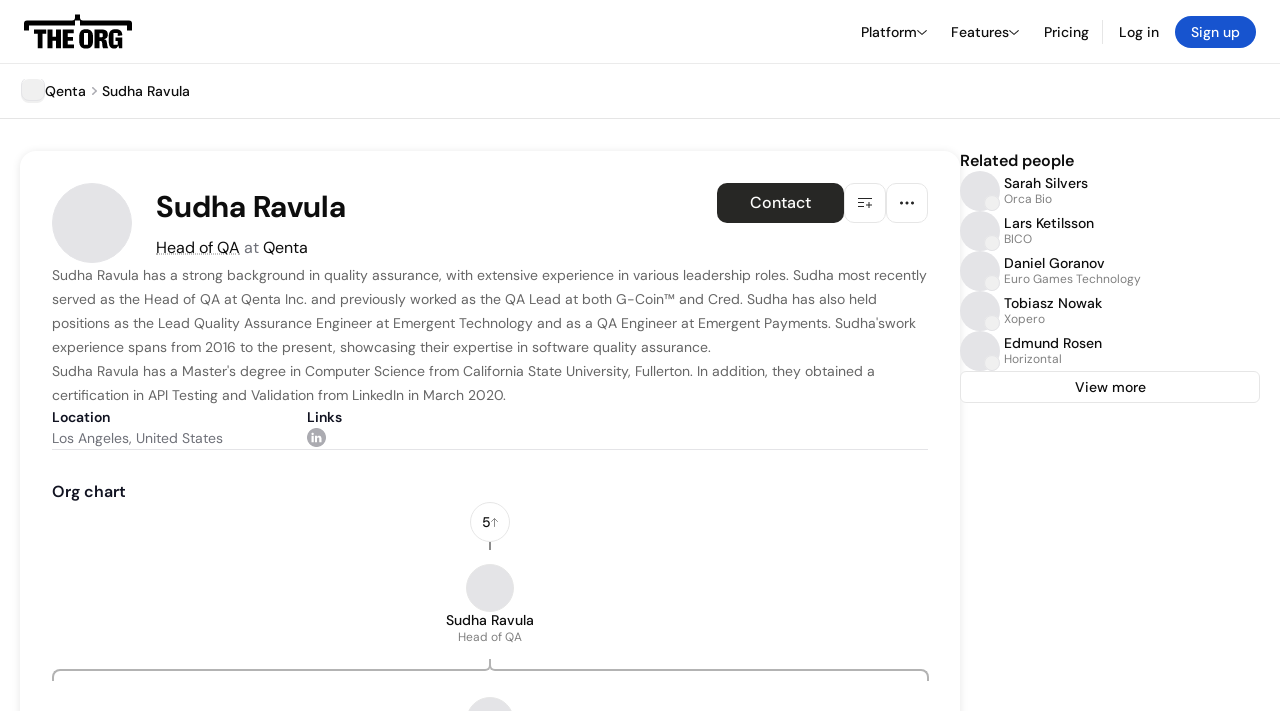

--- FILE ---
content_type: text/html; charset=utf-8
request_url: https://theorg.com/org/qenta/org-chart/sudha-ravula
body_size: 21744
content:
<!DOCTYPE html><html class="no-js no-touch" lang="en"><head><link rel="apple-touch-icon" href="/_next/static/media/apple-touch-icon.64259cfd.png"/><link rel="dns-prefetch" href="https://cdn.theorg.com"/><link rel="preconnect" href="https://cdn.theorg.com"/><title>Sudha Ravula - Head of QA at Qenta | The Org</title><meta name="viewport" content="width=device-width, initial-scale=1, maximum-scale=1.0, user-scalable=no"/><meta charSet="utf-8"/><meta name="mobile-web-app-capable" content="yes"/><meta name="apple-mobile-web-app-capable" content="yes"/><meta name="apple-mobile-web-app-status-bar-style" content="default"/><link rel="apple-touch-icon" href="/_next/static/media/apple-touch-icon.64259cfd.png"/><meta name="robots" content="all"/><meta name="description" content="Sudha Ravula has a strong background in quality assurance, with extensive experience in various leadership roles."/><meta name="thumbnail" content="https://cdn.theorg.com/3d049b68-c26d-4008-baef-da8b676efa35_medium.jpg"/><meta itemProp="name" content="Sudha Ravula - Head of QA at Qenta | The Org"/><meta itemProp="description" content="Sudha Ravula has a strong background in quality assurance, with extensive experience in various leadership roles."/><meta itemProp="image" content="https://cdn.theorg.com/og/position?name=Sudha+Ravula&amp;image=https%3A%2F%2Fcdn.theorg.com%2F3d049b68-c26d-4008-baef-da8b676efa35_thumb.jpg&amp;position=Head+of+QA&amp;company=Qenta&amp;logo=https%3A%2F%2Fcdn.theorg.com%2Fe9f455f9-ca9f-43fd-87cb-402280233710_thumb.jpg&amp;description=Sudha+Ravula+has+a+strong+background+in+quality+assurance%2C+with+extensive+experience+in+various+leadership+roles."/><meta name="twitter:card" content="summary_large_image"/><meta name="twitter:site" content="@theorghq"/><meta name="twitter:title" content="Sudha Ravula - Head of QA at Qenta | The Org"/><meta name="twitter:description" content="Sudha Ravula has a strong background in quality assurance, with extensive experience in various leadership roles."/><meta name="twitter:creator" content="@theorghq"/><meta name="twitter:image" content="https://cdn.theorg.com/og/position?name=Sudha+Ravula&amp;image=https%3A%2F%2Fcdn.theorg.com%2F3d049b68-c26d-4008-baef-da8b676efa35_thumb.jpg&amp;position=Head+of+QA&amp;company=Qenta&amp;logo=https%3A%2F%2Fcdn.theorg.com%2Fe9f455f9-ca9f-43fd-87cb-402280233710_thumb.jpg&amp;description=Sudha+Ravula+has+a+strong+background+in+quality+assurance%2C+with+extensive+experience+in+various+leadership+roles."/><meta property="twitter:url" content="https://theorg.com/org/qenta/org-chart/sudha-ravula"/><meta property="og:title" content="Sudha Ravula - Head of QA at Qenta | The Org"/><meta property="og:type" content="website"/><meta property="og:url" content="https://theorg.com/org/qenta/org-chart/sudha-ravula"/><link rel="canonical" href="https://theorg.com/org/qenta/org-chart/sudha-ravula"/><meta property="og:image" content="https://cdn.theorg.com/og/position?name=Sudha+Ravula&amp;image=https%3A%2F%2Fcdn.theorg.com%2F3d049b68-c26d-4008-baef-da8b676efa35_thumb.jpg&amp;position=Head+of+QA&amp;company=Qenta&amp;logo=https%3A%2F%2Fcdn.theorg.com%2Fe9f455f9-ca9f-43fd-87cb-402280233710_thumb.jpg&amp;description=Sudha+Ravula+has+a+strong+background+in+quality+assurance%2C+with+extensive+experience+in+various+leadership+roles."/><meta property="og:image:width" content="2048"/><meta property="og:image:height" content="1200"/><meta property="og:description" content="Sudha Ravula has a strong background in quality assurance, with extensive experience in various leadership roles."/><meta property="og:site_name" content="THE ORG"/><meta property="fb:app_id" content="330925187371615"/><script id="org-amp-script" type="application/ld+json">{"@context":"https://schema.org","@type":"ProfilePage","breadcrumbs":{"@context":"https://schema.org","@type":"BreadcrumbList","itemListElement":[{"@type":"ListItem","position":1,"name":"Qenta","item":"https://theorg.com/org/qenta"},{"@type":"ListItem","position":2,"name":"Sudha Ravula"}]},"mainEntity":{"@context":"https://schema.org","@type":"Person","image":"https://cdn.theorg.com/3d049b68-c26d-4008-baef-da8b676efa35_medium.jpg","name":"Sudha Ravula","jobTitle":"Head of QA","description":"Sudha Ravula has a strong background in quality assurance, with extensive experience in various leadership roles. Sudha most recently served as the Head of QA at Qenta Inc. and previously worked as the QA Lead at both G-Coin™ and Cred. Sudha has also held positions as the Lead Quality Assurance Engineer at Emergent Technology and as a QA Engineer at Emergent Payments. Sudha'swork experience spans from 2016 to the present, showcasing their expertise in software quality assurance.\n\nSudha Ravula has a Master's degree in Computer Science from California State University, Fullerton. In addition, they obtained a certification in API Testing and Validation from LinkedIn in March 2020.","sameAs":["https://www.linkedin.com/in/sudharavula"],"worksFor":{"@context":"https://schema.org","@type":"Organization","name":"Qenta","legalName":"Qenta","logo":{"@type":"ImageObject","url":"https://cdn.theorg.com/e9f455f9-ca9f-43fd-87cb-402280233710_medium.jpg"}}}}</script><link rel="dns-prefetch" href="https://cdn.theorg.com"/><link rel="preconnect" href="https://cdn.theorg.com"/><link rel="preload" href="https://cdn.theorg.com/3d049b68-c26d-4008-baef-da8b676efa35_thumb.jpg" as="image"/><meta name="next-head-count" content="37"/><style>
        /* Branding on the banner */
          a#CybotCookiebotDialogPoweredbyCybot,
          div#CybotCookiebotDialogPoweredByText,
          div#CybotCookiebotDialogHeader {
            display: none;
          }

          /* Branding on the Privacy trigger */
          #CookiebotWidget .CookiebotWidget-body .CookiebotWidget-main-logo {
              display: none;
          }
      </style><link rel="preconnect" href="https://consentcdn.cookiebot.com/"/><script async="" id="Cookiebot" src="https://consent.cookiebot.com/uc.js" data-cbid="46b327ce-c3bf-4c3a-94d7-32411fa4e7b8" type="text/javascript"></script><script id="aws-rum-script">
          (function(n,i,v,r,s,c,x,z){x=window.AwsRumClient={q:[],n:n,i:i,v:v,r:r,c:c};window[n]=function(c,p){x.q.push({c:c,p:p});};z=document.createElement('script');z.async=true;z.src=s;document.head.insertBefore(z,document.head.getElementsByTagName('script')[0]);})(
            'cwr',
            '25b33a8b-c0eb-46e6-8b46-ed0a214c9fff',
            '1.0.0-ae5507c',
            'us-west-1',
            'https://client.rum.us-east-1.amazonaws.com/1.19.0/cwr.js',
            {
              sessionSampleRate: 0.01,
              identityPoolId: "us-west-1:d68daa46-0bea-45a4-a95c-d0c514dc8de5",
              endpoint: "https://dataplane.rum.us-west-1.amazonaws.com",
              telemetries: ["errors","http"],
              allowCookies: true,
              enableXRay: false
            }
          );
        </script><link rel="preload" href="/_next/static/css/d37476114cf7a1d8.css?dpl=69160a2c7f292d00082be77a" as="style"/><link rel="stylesheet" href="/_next/static/css/d37476114cf7a1d8.css?dpl=69160a2c7f292d00082be77a" data-n-g=""/><link rel="preload" href="/_next/static/css/a75a47edc11b9300.css?dpl=69160a2c7f292d00082be77a" as="style"/><link rel="stylesheet" href="/_next/static/css/a75a47edc11b9300.css?dpl=69160a2c7f292d00082be77a" data-n-p=""/><link rel="preload" href="/_next/static/css/6827c66ecf3019ca.css?dpl=69160a2c7f292d00082be77a" as="style"/><link rel="stylesheet" href="/_next/static/css/6827c66ecf3019ca.css?dpl=69160a2c7f292d00082be77a" data-n-p=""/><link rel="preload" href="/_next/static/css/c4f610a9316dd176.css?dpl=69160a2c7f292d00082be77a" as="style"/><link rel="stylesheet" href="/_next/static/css/c4f610a9316dd176.css?dpl=69160a2c7f292d00082be77a"/><link rel="preload" href="/_next/static/css/f6cd5d3474c8b566.css?dpl=69160a2c7f292d00082be77a" as="style"/><link rel="stylesheet" href="/_next/static/css/f6cd5d3474c8b566.css?dpl=69160a2c7f292d00082be77a"/><link rel="preload" href="/_next/static/css/d27f2f481e33016b.css?dpl=69160a2c7f292d00082be77a" as="style"/><link rel="stylesheet" href="/_next/static/css/d27f2f481e33016b.css?dpl=69160a2c7f292d00082be77a"/><link rel="preload" href="/_next/static/css/d94723060406447d.css?dpl=69160a2c7f292d00082be77a" as="style"/><link rel="stylesheet" href="/_next/static/css/d94723060406447d.css?dpl=69160a2c7f292d00082be77a"/><link rel="preload" href="/_next/static/css/26cf048982ed5753.css?dpl=69160a2c7f292d00082be77a" as="style"/><link rel="stylesheet" href="/_next/static/css/26cf048982ed5753.css?dpl=69160a2c7f292d00082be77a"/><noscript data-n-css=""></noscript><script defer="" nomodule="" src="/_next/static/chunks/polyfills-42372ed130431b0a.js?dpl=69160a2c7f292d00082be77a"></script><script defer="" src="/_next/static/chunks/6806-a905dee1ce8dfe52.js?dpl=69160a2c7f292d00082be77a"></script><script defer="" src="/_next/static/chunks/8452.050a3469170bcf77.js?dpl=69160a2c7f292d00082be77a"></script><script defer="" src="/_next/static/chunks/5403-a2f88b28d3ba5378.js?dpl=69160a2c7f292d00082be77a"></script><script defer="" src="/_next/static/chunks/5734-e53e73a6a6a19f8f.js?dpl=69160a2c7f292d00082be77a"></script><script defer="" src="/_next/static/chunks/595-2479b77802ac3f83.js?dpl=69160a2c7f292d00082be77a"></script><script defer="" src="/_next/static/chunks/8036-f6bde0eb3d00d7ae.js?dpl=69160a2c7f292d00082be77a"></script><script defer="" src="/_next/static/chunks/6666-78d6d82f48cd7ffd.js?dpl=69160a2c7f292d00082be77a"></script><script defer="" src="/_next/static/chunks/894-8d282359818beb05.js?dpl=69160a2c7f292d00082be77a"></script><script defer="" src="/_next/static/chunks/1585-65539afad47e1ded.js?dpl=69160a2c7f292d00082be77a"></script><script defer="" src="/_next/static/chunks/899-98a804e00fd69418.js?dpl=69160a2c7f292d00082be77a"></script><script defer="" src="/_next/static/chunks/880.9cda4d3b56a89fa5.js?dpl=69160a2c7f292d00082be77a"></script><script defer="" src="/_next/static/chunks/5594.fb6aa81946b3f801.js?dpl=69160a2c7f292d00082be77a"></script><script defer="" src="/_next/static/chunks/5675-d6125e4f7c7f0001.js?dpl=69160a2c7f292d00082be77a"></script><script defer="" src="/_next/static/chunks/8837-23e253c3c325f46c.js?dpl=69160a2c7f292d00082be77a"></script><script defer="" src="/_next/static/chunks/8394-e0c58b636c057564.js?dpl=69160a2c7f292d00082be77a"></script><script defer="" src="/_next/static/chunks/956-11b005fb92821045.js?dpl=69160a2c7f292d00082be77a"></script><script defer="" src="/_next/static/chunks/2930-6e1b868cabeaf073.js?dpl=69160a2c7f292d00082be77a"></script><script defer="" src="/_next/static/chunks/4298-c66791bcc95dd0f4.js?dpl=69160a2c7f292d00082be77a"></script><script defer="" src="/_next/static/chunks/3921-7aa589a10fa50934.js?dpl=69160a2c7f292d00082be77a"></script><script defer="" src="/_next/static/chunks/115-c847a14428f0be6f.js?dpl=69160a2c7f292d00082be77a"></script><script defer="" src="/_next/static/chunks/6000-6dcb13366cabeade.js?dpl=69160a2c7f292d00082be77a"></script><script defer="" src="/_next/static/chunks/2291-133af90a3a542e0b.js?dpl=69160a2c7f292d00082be77a"></script><script defer="" src="/_next/static/chunks/1316-4ab3e348a21f4a53.js?dpl=69160a2c7f292d00082be77a"></script><script defer="" src="/_next/static/chunks/3945-f36399c103ea8d8a.js?dpl=69160a2c7f292d00082be77a"></script><script defer="" src="/_next/static/chunks/185-7afa12c1d54e6e87.js?dpl=69160a2c7f292d00082be77a"></script><script defer="" src="/_next/static/chunks/6815-d6d097265877b587.js?dpl=69160a2c7f292d00082be77a"></script><script defer="" src="/_next/static/chunks/4736-383a5f1b8be5aa9c.js?dpl=69160a2c7f292d00082be77a"></script><script defer="" src="/_next/static/chunks/1737-ae2bd169bd79adae.js?dpl=69160a2c7f292d00082be77a"></script><script defer="" src="/_next/static/chunks/2053-a930cb62c326530b.js?dpl=69160a2c7f292d00082be77a"></script><script defer="" src="/_next/static/chunks/4454-6a581727fce1ef6d.js?dpl=69160a2c7f292d00082be77a"></script><script defer="" src="/_next/static/chunks/2593-9ca2d2181e5faac0.js?dpl=69160a2c7f292d00082be77a"></script><script defer="" src="/_next/static/chunks/5450-381907059385843b.js?dpl=69160a2c7f292d00082be77a"></script><script src="/_next/static/chunks/webpack-a049e0e3c56063fc.js?dpl=69160a2c7f292d00082be77a" defer=""></script><script src="/_next/static/chunks/framework-94bd750d1b93951a.js?dpl=69160a2c7f292d00082be77a" defer=""></script><script src="/_next/static/chunks/main-c7a00743197310ec.js?dpl=69160a2c7f292d00082be77a" defer=""></script><script src="/_next/static/chunks/pages/_app-6aaa26c1916b5cf2.js?dpl=69160a2c7f292d00082be77a" defer=""></script><script src="/_next/static/chunks/972-bd34e6665b060a07.js?dpl=69160a2c7f292d00082be77a" defer=""></script><script src="/_next/static/chunks/1664-097cf1773184f113.js?dpl=69160a2c7f292d00082be77a" defer=""></script><script src="/_next/static/chunks/2765-e66ae06e9c023488.js?dpl=69160a2c7f292d00082be77a" defer=""></script><script src="/_next/static/chunks/7887-7069638910a709de.js?dpl=69160a2c7f292d00082be77a" defer=""></script><script src="/_next/static/chunks/8806-efa23fdac2ff1976.js?dpl=69160a2c7f292d00082be77a" defer=""></script><script src="/_next/static/chunks/9368-0236eaab4cd842e1.js?dpl=69160a2c7f292d00082be77a" defer=""></script><script src="/_next/static/chunks/4906-115b9b6e02073cc5.js?dpl=69160a2c7f292d00082be77a" defer=""></script><script src="/_next/static/chunks/3537-fd6e726f4d672916.js?dpl=69160a2c7f292d00082be77a" defer=""></script><script src="/_next/static/chunks/4712-bb26b6e186408809.js?dpl=69160a2c7f292d00082be77a" defer=""></script><script src="/_next/static/chunks/5041-e221f794f9a8121d.js?dpl=69160a2c7f292d00082be77a" defer=""></script><script src="/_next/static/chunks/8514-8f1a908b5cf6b516.js?dpl=69160a2c7f292d00082be77a" defer=""></script><script src="/_next/static/chunks/1867-06e15a3f8945d808.js?dpl=69160a2c7f292d00082be77a" defer=""></script><script src="/_next/static/chunks/1033-c75e4c5fc583579a.js?dpl=69160a2c7f292d00082be77a" defer=""></script><script src="/_next/static/chunks/7582-13ae22d41292e6e4.js?dpl=69160a2c7f292d00082be77a" defer=""></script><script src="/_next/static/chunks/3330-2ac5914d907e2fcd.js?dpl=69160a2c7f292d00082be77a" defer=""></script><script src="/_next/static/chunks/1459-d1da170b12f3ebb6.js?dpl=69160a2c7f292d00082be77a" defer=""></script><script src="/_next/static/chunks/3587-488fbb3ddcd9bba1.js?dpl=69160a2c7f292d00082be77a" defer=""></script><script src="/_next/static/chunks/4968-e65f17d53e4f1f30.js?dpl=69160a2c7f292d00082be77a" defer=""></script><script src="/_next/static/chunks/5936-a7c6729686639286.js?dpl=69160a2c7f292d00082be77a" defer=""></script><script src="/_next/static/chunks/1145-8fb2e30a7313d7f0.js?dpl=69160a2c7f292d00082be77a" defer=""></script><script src="/_next/static/chunks/2910-9417df9fe5d394ff.js?dpl=69160a2c7f292d00082be77a" defer=""></script><script src="/_next/static/chunks/9830-567599cb4eb76545.js?dpl=69160a2c7f292d00082be77a" defer=""></script><script src="/_next/static/chunks/7190-004e58bcffaa430a.js?dpl=69160a2c7f292d00082be77a" defer=""></script><script src="/_next/static/chunks/4321-8f645d412b985a3b.js?dpl=69160a2c7f292d00082be77a" defer=""></script><script src="/_next/static/chunks/1482-fcf0b127cb7149e5.js?dpl=69160a2c7f292d00082be77a" defer=""></script><script src="/_next/static/chunks/pages/org/%5BcompanySlug%5D/org-chart/%5BpositionSlug%5D-e89110877c1c3a19.js?dpl=69160a2c7f292d00082be77a" defer=""></script><script src="/_next/static/0Tb8PaYsEdGLXl1t7b6Ry/_buildManifest.js?dpl=69160a2c7f292d00082be77a" defer=""></script><script src="/_next/static/0Tb8PaYsEdGLXl1t7b6Ry/_ssgManifest.js?dpl=69160a2c7f292d00082be77a" defer=""></script><style data-styled="" data-styled-version="5.3.6">@font-face{font-family:'DMSans';src:url('https://cdn.theorg.com/fonts/DMSans-Variable.woff2') format('woff2');font-weight:100 1000;font-style:normal;font-display:swap;}/*!sc*/
@font-face{font-family:'Inter';src:url('https://cdn.theorg.com/fonts/Inter/Regular/Inter-Regular.woff2') format('woff2'),url('https://cdn.theorg.com/fonts/Inter/Regular/Inter-Regular.woff') format('woff');font-weight:400;font-style:normal;font-display:swap;}/*!sc*/
@font-face{font-family:'Inter';src:url('https://cdn.theorg.com/fonts/Inter/Italic/Inter-Italic.woff2') format('woff2'),url('https://cdn.theorg.com/fonts/Inter/Italic/Inter-Italic.woff') format('woff');font-weight:400;font-style:italic;font-display:swap;}/*!sc*/
@font-face{font-family:'Inter';src:url('https://cdn.theorg.com/fonts/Inter/Medium/Inter-Medium.woff2') format('woff2'),url('https://cdn.theorg.com/fonts/Inter/Medium/Inter-Medium.woff') format('woff');font-weight:500;font-style:normal;font-display:swap;}/*!sc*/
@font-face{font-family:'Inter';src:url("https://cdn.theorg.com/fonts/Inter/SemiBold/Inter-SemiBold.woff2") format("woff2"),url("https://cdn.theorg.com/fonts/Inter/SemiBold/Inter-SemiBold.woff") format("woff");font-weight:600;font-style:normal;font-display:swap;}/*!sc*/
@font-face{font-family:'Inter';src:url('https://cdn.theorg.com/fonts/Inter/Bold/Inter-Bold.woff2') format('woff2'),url('https://cdn.theorg.com/fonts/Inter/Bold/Inter-Bold.woff') format('woff');font-weight:700;font-style:normal;font-display:swap;}/*!sc*/
@font-face{font-family:'Inter';src:url('https://cdn.theorg.com/fonts/Inter/Black/Inter-Black.woff2') format('woff2'),url('https://cdn.theorg.com/fonts/Inter/Black/Inter-Black.woff') format('woff');font-weight:900;font-style:normal;font-display:swap;}/*!sc*/
@font-face{font-family:'PP Right Grotesk';font-style:normal;font-weight:900;font-display:swap;src:url('https://cdn.theorg.com/fonts/PPRightGrotesk/Black/PPRightGrotesk-CompactBlack.woff2') format('woff2'),url('https://cdn.theorg.com/fonts/PPRightGrotesk/Black/PPRightGrotesk-CompactBlack.woff') format('woff');}/*!sc*/
@font-face{font-family:'PP Right Grotesk';font-style:italic;font-weight:900;font-display:swap;src:url('https://cdn.theorg.com/fonts/PPRightGrotesk/Italic/PPRightGrotesk-SpatialBlackItalic.woff2') format('woff2'),url('https://cdn.theorg.com/fonts/PPRightGrotesk/Italic/PPRightGrotesk-SpatialBlackItalic.woff') format('woff');}/*!sc*/
@font-face{font-family:'Space Mono';font-style:normal;font-weight:400;font-display:swap;src:url('https://cdn.theorg.com/fonts/SpaceMono/space-mono-v12-latin-regular.woff2') format('woff2'),url('https://cdn.theorg.com/fonts/SpaceMono/space-mono-v12-latin-regular.woff') format('woff'),url('https://cdn.theorg.com/fonts/SpaceMono/space-mono-v12-latin-regular.ttf') format('truetype');}/*!sc*/
@font-face{font-family:'Inter';font-style:normal;font-weight:400;font-display:swap;src:url("https://cdn.theorg.com/fonts/Inter/Regular/Inter-Regular.woff2") format("woff2"),url("https://cdn.theorg.com/fonts/Inter/Regular/Inter-Regular.woff") format("woff");}/*!sc*/
@font-face{font-family:'Inter';font-style:italic;font-weight:400;font-display:swap;src:url("https://cdn.theorg.com/fonts/Inter/Italic/Inter-Italic.woff2") format("woff2"),url("https://cdn.theorg.com/fonts/Inter/Italic/Inter-Italic.woff") format("woff");}/*!sc*/
@font-face{font-family:'Inter';font-style:normal;font-weight:500;font-display:swap;src:url("https://cdn.theorg.com/fonts/Inter/Medium/Inter-Medium.woff2") format("woff2"),url("https://cdn.theorg.com/fonts/Inter/Medium/Inter-Medium.woff") format("woff");}/*!sc*/
@font-face{font-family:'Inter';font-style:normal;font-weight:600;font-display:swap;src:url("https://cdn.theorg.com/fonts/Inter/SemiBold/Inter-SemiBold.woff2") format("woff2"),url("https://cdn.theorg.com/fonts/Inter/SemiBold/Inter-SemiBold.woff") format("woff");}/*!sc*/
@font-face{font-family:'Inter';font-style:normal;font-weight:700;font-display:swap;src:url("https://cdn.theorg.com/fonts/Inter/Bold/Inter-Bold.woff2") format("woff2"),url("https://cdn.theorg.com/fonts/Inter/Bold/Inter-Bold.woff") format("woff");}/*!sc*/
@font-face{font-family:'Inter';font-style:normal;font-weight:900;font-display:swap;src:url("https://cdn.theorg.com/fonts/Inter/Black/Inter-Black.woff2") format("woff2"),url("https://cdn.theorg.com/fonts/Inter/Black/Inter-Black.woff") format("woff");}/*!sc*/
@font-face{font-family:'PP Editorial New';font-style:normal;font-weight:400;font-display:swap;src:url('https://cdn.theorg.com/fonts/PPEditorialNew/PPEditorialNew-Regular.woff2') format('woff2'),url('https://cdn.theorg.com/fonts/PPEditorialNew/PPEditorialNew-Regular.woff') format('woff');}/*!sc*/
@font-face{font-family:'Instrument Serif';font-style:normal;font-weight:400;font-display:swap;src:url('https://cdn.theorg.com/fonts/InstrumentSerif/InstrumentSerif-Regular.woff2') format('woff2'),url('https://cdn.theorg.com/fonts/InstrumentSerif/InstrumentSerif-Regular.woff') format('woff');}/*!sc*/
@font-face{font-family:'Instrument Sans';font-style:normal;font-weight:400;font-display:swap;src:url('https://cdn.theorg.com/fonts/InstrumentSans/InstrumentSans-Regular.woff2') format('woff2'),url('https://cdn.theorg.com/fonts/InstrumentSans/InstrumentSans-Regular.woff') format('woff');}/*!sc*/
@font-face{font-family:'Inter Display';font-style:normal;font-weight:400;font-display:swap;src:url('https://cdn.theorg.com/fonts/Inter/InterDisplay-Regular.woff2') format('woff2');}/*!sc*/
@font-face{font-family:'Inter Display';font-style:normal;font-weight:500;font-display:swap;src:url('https://cdn.theorg.com/fonts/Inter/InterDisplay-Medium.woff2') format('woff2');}/*!sc*/
@font-face{font-family:'Inter Display';font-style:normal;font-weight:600;font-display:swap;src:url('https://cdn.theorg.com/fonts/Inter/InterDisplay-SemiBold.woff2') format('woff2');}/*!sc*/
@font-face{font-family:'Inter Display';font-style:normal;font-weight:700;font-display:swap;src:url('https://cdn.theorg.com/fonts/Inter/InterDisplay-Bold.woff2') format('woff2');}/*!sc*/
html{color:hsl(0,0%,5%);font-size:16px;font-family:'DMSans',sans-serif;box-sizing:border-box;-webkit-font-smoothing:antialiased;text-rendering:optimizeLegibility;-moz-osx-font-smoothing:grayscale;line-height:1.15;-webkit-text-size-adjust:100%;}/*!sc*/
body{margin:0;background-color:hsl(0,0%,100%);-webkit-tap-highlight-color:transparent;overflow-x:hidden;}/*!sc*/
*,*::before,*::after{-webkit-box-sizing:inherit;box-sizing:inherit;}/*!sc*/
img{image-rendering:-webkit-optimize-contrast;}/*!sc*/
@media (-webkit-min-device-pixel-ratio:2),(min-resolution:192dpi){img{image-rendering:auto;}}/*!sc*/
button,a{-webkit-appearance:none;-moz-appearance:none;-webkit-appearance:none;-moz-appearance:none;appearance:none;margin:0;padding:0;border-width:0;background:none;-webkit-text-decoration:none;text-decoration:none;font-size:inherit;outline:none;}/*!sc*/
button:hover,a:hover{cursor:pointer;}/*!sc*/
a{color:#0F4BE5;}/*!sc*/
button{font-family:'DMSans',sans-serif;overflow:visible;}/*!sc*/
button::-moz-focus-inner{border:0;padding:0;}/*!sc*/
input:-webkit-autofill,input:-webkit-autofill:hover,input:-webkit-autofill:focus,input:-webkit-autofill:active{-webkit-transition:color 9999s ease-out,background-color 9999s ease-out;transition:color 9999s ease-out,background-color 9999s ease-out;-webkit-transition-delay:9999s;transition-delay:9999s;}/*!sc*/
input::-webkit-input-placeholder{line-height:normal !important;}/*!sc*/
input{font-family:'DMSans',sans-serif;}/*!sc*/
input[type="search"]::-webkit-search-decoration,input[type="search"]::-webkit-search-cancel-button,input[type="search"]::-webkit-search-results-button,input[type="search"]::-webkit-search-results-decoration{-webkit-appearance:none;}/*!sc*/
hr{display:block;height:1px;border:0;border-top:1px solid #eaeaeb;margin:1em 0;padding:0;box-sizing:content-box;overflow:visible;}/*!sc*/
audio,canvas,iframe,img,svg,video{vertical-align:middle;}/*!sc*/
fieldset{border:0;margin:0;padding:0;}/*!sc*/
textarea{resize:vertical;font-family:inherit;}/*!sc*/
select{background:inherit;}/*!sc*/
.ios-fix{position:fixed;left:0;right:0;}/*!sc*/
#_hj_feedback_container{z-index:600;position:relative;}/*!sc*/
.browserupgrade{margin:0.2em 0;background:#ccc;color:#0a0a0b;padding:0.2em 0;}/*!sc*/
.ReactCrop{background-color:transparent;border:1px solid white;}/*!sc*/
.ReactCrop__image{max-height:50vh;}/*!sc*/
@-webkit-keyframes react-loading-skeleton{100%{-webkit-transform:translateX(100%);-ms-transform:translateX(100%);transform:translateX(100%);}}/*!sc*/
@keyframes react-loading-skeleton{100%{-webkit-transform:translateX(100%);-ms-transform:translateX(100%);transform:translateX(100%);}}/*!sc*/
.react-loading-skeleton{--base-color:#ebebeb;--highlight-color:#f8f8f8;--animation-duration:1.5s;--animation-direction:normal;--pseudo-element-display:block;background-color:var(--base-color);width:100%;border-radius:0.25rem;display:-webkit-inline-box;display:-webkit-inline-flex;display:-ms-inline-flexbox;display:inline-flex;line-height:1;position:relative;-webkit-user-select:none;-moz-user-select:none;-ms-user-select:none;user-select:none;overflow:hidden;}/*!sc*/
.react-loading-skeleton::after{content:' ';display:var(--pseudo-element-display);position:absolute;top:0;left:0;right:0;height:100%;background-repeat:no-repeat;background-image:linear-gradient( 90deg,var(--base-color),var(--highlight-color),var(--base-color) );-webkit-transform:translateX(-100%);-ms-transform:translateX(-100%);transform:translateX(-100%);-webkit-animation-name:react-loading-skeleton;animation-name:react-loading-skeleton;-webkit-animation-direction:var(--animation-direction);animation-direction:var(--animation-direction);-webkit-animation-duration:var(--animation-duration);animation-duration:var(--animation-duration);-webkit-animation-timing-function:ease-in-out;animation-timing-function:ease-in-out;-webkit-animation-iteration-count:infinite;animation-iteration-count:infinite;}/*!sc*/
@media (prefers-reduced-motion){.react-loading-skeleton{--pseudo-element-display:none;}}/*!sc*/
.grecaptcha-badge{visibility:hidden !important;}/*!sc*/
data-styled.g1[id="sc-global-irXcJl1"]{content:"sc-global-irXcJl1,"}/*!sc*/
.RJWRA{padding-left:20px;padding-right:20px;margin:0 auto;max-width:1288px;box-sizing:content-box;}/*!sc*/
@media (min-width:992px){.RJWRA{padding-left:20px;padding-right:20px;}}/*!sc*/
.RJWRA > *{box-sizing:border-box;}/*!sc*/
data-styled.g2[id="sc-b3d4c3-0"]{content:"RJWRA,"}/*!sc*/
.jcPqlu{margin:0;font-size:16px;line-height:1;text-align:start;font-weight:400;color:hsl(0,0%,5%);white-space:pre-wrap;}/*!sc*/
.gDIsPF{margin:0;font-size:14px;line-height:1;text-align:start;font-weight:500;color:hsl(0,0%,5%);white-space:pre-wrap;}/*!sc*/
.ghVvoR{margin:0;font-size:16px;line-height:1;text-align:start;font-weight:700;color:hsl(0,0%,5%);white-space:pre-wrap;}/*!sc*/
.giVznU{margin:0;font-size:14px;line-height:1.75;text-align:start;font-weight:400;color:hsl(0,0%,40%);white-space:normal;}/*!sc*/
.dcwZRE{margin:0;font-size:14px;line-height:1.5;text-align:start;font-weight:600;color:#111321;white-space:pre-wrap;}/*!sc*/
data-styled.g11[id="sc-50ad6258-0"]{content:"jcPqlu,gDIsPF,ghVvoR,giVznU,dcwZRE,"}/*!sc*/
.iA-DRcw .lazy-load-image-background.opacity{opacity:0;}/*!sc*/
.iA-DRcw .lazy-load-image-background.opacity.lazy-load-image-loaded{opacity:1;-webkit-transition:opacity 0.175s;transition:opacity 0.175s;}/*!sc*/
data-styled.g33[id="sc-6f3e284-0"]{content:"iA-DRcw,"}/*!sc*/
.brtnyL{height:100%;width:100%;}/*!sc*/
data-styled.g34[id="sc-6f3e284-1"]{content:"brtnyL,"}/*!sc*/
.iPsfJV{display:-webkit-box;display:-webkit-flex;display:-ms-flexbox;display:flex;position:relative;overflow:visible !important;-webkit-box-pack:center;-webkit-justify-content:center;-ms-flex-pack:center;justify-content:center;-webkit-align-items:center;-webkit-box-align:center;-ms-flex-align:center;align-items:center;width:calc(3 * 8px);height:calc(3 * 8px);border-radius:8px;background-color:#f0f0f0;-webkit-flex-shrink:0;-ms-flex-negative:0;flex-shrink:0;color:white;}/*!sc*/
.eHZNEo{display:-webkit-box;display:-webkit-flex;display:-ms-flexbox;display:flex;position:relative;overflow:visible !important;-webkit-box-pack:center;-webkit-justify-content:center;-ms-flex-pack:center;justify-content:center;-webkit-align-items:center;-webkit-box-align:center;-ms-flex-align:center;align-items:center;width:calc(2 * 8px);height:calc(2 * 8px);border-radius:5px;background-color:#f0f0f0;-webkit-flex-shrink:0;-ms-flex-negative:0;flex-shrink:0;color:white;}/*!sc*/
data-styled.g35[id="sc-b0dd8cd4-0"]{content:"iPsfJV,eHZNEo,"}/*!sc*/
.gIHpSk{border:1px solid #e4e4e7;border-radius:8px;width:calc(3 * 8px);height:calc(3 * 8px);}/*!sc*/
.cUJCEp{border:1px solid #e4e4e7;border-radius:5px;width:calc(2 * 8px);height:calc(2 * 8px);}/*!sc*/
data-styled.g36[id="sc-b0dd8cd4-1"]{content:"gIHpSk,cUJCEp,"}/*!sc*/
.hiKScL{position:-webkit-sticky;position:sticky;z-index:30;top:var(--header-height);width:100%;-webkit-clip-path:inset(0 0 -10px 0);clip-path:inset(0 0 -10px 0);-webkit-backdrop-filter:saturate(180%) blur(24px);backdrop-filter:saturate(180%) blur(24px);background:rgba(255,255,255,0.95);border-bottom:1px solid hsla(0,0%,0%,0.1);-webkit-backdrop-filter:saturate(180%) blur(20px);-webkit-backdrop-filter:blur(10px);backdrop-filter:blur(10px);background:rgba(255,255,255,0.87);}/*!sc*/
data-styled.g43[id="sc-d6ce5479-0"]{content:"hiKScL,"}/*!sc*/
.juYHcW{min-height:54px;padding:0;display:-webkit-box;display:-webkit-flex;display:-ms-flexbox;display:flex;-webkit-align-items:center;-webkit-box-align:center;-ms-flex-align:center;align-items:center;-webkit-box-pack:justify;-webkit-justify-content:space-between;-ms-flex-pack:justify;justify-content:space-between;margin:auto;box-sizing:content-box;position:relative;}/*!sc*/
.juYHcW::after{content:'';position:absolute;top:0;bottom:0;right:0;width:20px;background:linear-gradient(to left,rgba(255,255,255,0.95),transparent);pointer-events:none;z-index:1;}/*!sc*/
@media (--bp-desktop){.juYHcW{padding:2px 24px 3px;}}/*!sc*/
.juYHcW > *{box-sizing:border-box;}/*!sc*/
data-styled.g44[id="sc-d6ce5479-1"]{content:"juYHcW,"}/*!sc*/
.fDDchg{-webkit-flex:1;-ms-flex:1;flex:1;min-width:0;position:relative;}/*!sc*/
.fDDchg::after{content:'';position:absolute;top:0;bottom:0;right:0;width:20px;background:linear-gradient(to left,rgba(255,255,255,0.95),transparent);pointer-events:none;z-index:1;}/*!sc*/
data-styled.g45[id="sc-d6ce5479-2"]{content:"fDDchg,"}/*!sc*/
.lgAXAm{font-size:var(--fs-3);list-style:none;display:-webkit-box;display:-webkit-flex;display:-ms-flexbox;display:flex;padding:0 0 0 21px;margin:0;-webkit-align-items:center;-webkit-box-align:center;-ms-flex-align:center;align-items:center;gap:4px;white-space:nowrap;overflow-x:auto;-ms-overflow-style:none;}/*!sc*/
.lgAXAm::-webkit-scrollbar{display:none;}/*!sc*/
.lgAXAm > li{display:-webkit-box;display:-webkit-flex;display:-ms-flexbox;display:flex;-webkit-align-items:center;-webkit-box-align:center;-ms-flex-align:center;align-items:center;gap:4px;-webkit-flex-shrink:0;-ms-flex-negative:0;flex-shrink:0;}/*!sc*/
.lgAXAm > li:hover a{-webkit-text-decoration:underline;text-decoration:underline;color:var(--neutral-100);}/*!sc*/
.lgAXAm > li:last-child:not(:first-child){color:#6f7179;padding-right:20px;}/*!sc*/
.lgAXAm > li:last-child:not(:first-child) a{color:#6f7179;}/*!sc*/
.lgAXAm > li:first-child > svg{display:none;}/*!sc*/
data-styled.g46[id="sc-d6ce5479-3"]{content:"lgAXAm,"}/*!sc*/
.eTyXFC{font-size:14px;font-weight:500;color:hsl(0,0%,5%);}/*!sc*/
data-styled.g47[id="sc-d6ce5479-4"]{content:"eTyXFC,"}/*!sc*/
.iLzVGC{display:-webkit-box;display:-webkit-flex;display:-ms-flexbox;display:flex;gap:8px;-webkit-align-items:center;-webkit-box-align:center;-ms-flex-align:center;align-items:center;}/*!sc*/
data-styled.g48[id="sc-d6ce5479-5"]{content:"iLzVGC,"}/*!sc*/
.jlrxdC{white-space:nowrap !important;}/*!sc*/
data-styled.g49[id="sc-d6ce5479-6"]{content:"jlrxdC,"}/*!sc*/
.jHkhlk{display:grid;-webkit-align-items:center;-webkit-box-align:center;-ms-flex-align:center;align-items:center;grid-template-areas:'leftCol topRow' 'leftCol bottomRow';grid-row-gap:4px;grid-column-gap:12px;grid-template-columns:fit-content(100%) 1fr;}/*!sc*/
data-styled.g56[id="sc-fd87ca3d-0"]{content:"jHkhlk,"}/*!sc*/
.ebZEAX{grid-area:leftCol;grid-row-start:1;grid-row-end:3;}/*!sc*/
data-styled.g57[id="sc-fd87ca3d-1"]{content:"ebZEAX,"}/*!sc*/
.igAIRr{grid-area:topRow;}/*!sc*/
data-styled.g58[id="sc-fd87ca3d-2"]{content:"igAIRr,"}/*!sc*/
.jDgtpS{grid-area:bottomRow;}/*!sc*/
data-styled.g59[id="sc-fd87ca3d-3"]{content:"jDgtpS,"}/*!sc*/
.iMYCZz{font-family:'DMSans',sans-serif;font-size:14px;color:#21201c;font-weight:500;}/*!sc*/
.bIvvcj{font-family:'DMSans',sans-serif;font-size:16px;color:#fdfdfc;font-weight:500;}/*!sc*/
.ioiLCM{font-family:'DMSans',sans-serif;font-size:14px;color:hsl(0,0%,5%);font-weight:500;}/*!sc*/
data-styled.g61[id="sc-7c43a91c-0"]{content:"iMYCZz,bIvvcj,ioiLCM,"}/*!sc*/
.eucuiP{-webkit-transition:all 0.1s ease-in-out;transition:all 0.1s ease-in-out;white-space:nowrap;cursor:pointer !important;display:-webkit-box;display:-webkit-flex;display:-ms-flexbox;display:flex;-webkit-flex-shrink:0;-ms-flex-negative:0;flex-shrink:0;-webkit-box-pack:center;-webkit-justify-content:center;-ms-flex-pack:center;justify-content:center;-webkit-align-items:center;-webkit-box-align:center;-ms-flex-align:center;align-items:center;color:#21201c;gap:8px;width:auto;height:32px;padding:0 12px;border:1px solid transparent;border-radius:6px;background:transparent;}/*!sc*/
.eucuiP svg{-webkit-flex-shrink:0;-ms-flex-negative:0;flex-shrink:0;}/*!sc*/
.eucuiP svg path{fill:hsl(0,0%,15%) !important;}/*!sc*/
.eucuiP:hover:not(:disabled){background:rgba(0,0,0,0.05);}/*!sc*/
.eucuiP:focus-visible:not(:disabled){outline:2px solid #003088;border-radius:5px;outline-offset:1px;background:rgba(0,0,0,0.05);}/*!sc*/
.eucuiP:active:not(:disabled){background:rgba(0,0,0,0.07);}/*!sc*/
.hLVOoh{-webkit-transition:all 0.1s ease-in-out;transition:all 0.1s ease-in-out;white-space:nowrap;cursor:pointer !important;display:-webkit-box;display:-webkit-flex;display:-ms-flexbox;display:flex;-webkit-flex-shrink:0;-ms-flex-negative:0;flex-shrink:0;-webkit-box-pack:center;-webkit-justify-content:center;-ms-flex-pack:center;justify-content:center;-webkit-align-items:center;-webkit-box-align:center;-ms-flex-align:center;align-items:center;color:#21201c;width:32px;height:32px;padding:0 12px;border:1px solid transparent;border-radius:6px;background:transparent;}/*!sc*/
.hLVOoh svg{-webkit-flex-shrink:0;-ms-flex-negative:0;flex-shrink:0;}/*!sc*/
.hLVOoh svg path{fill:hsl(0,0%,15%) !important;}/*!sc*/
.hLVOoh:hover:not(:disabled){background:rgba(0,0,0,0.05);}/*!sc*/
.hLVOoh:focus-visible:not(:disabled){outline:2px solid #003088;border-radius:5px;outline-offset:1px;background:rgba(0,0,0,0.05);}/*!sc*/
.hLVOoh:active:not(:disabled){background:rgba(0,0,0,0.07);}/*!sc*/
.dCbbtX{-webkit-transition:all 0.1s ease-in-out;transition:all 0.1s ease-in-out;white-space:nowrap;cursor:pointer !important;display:-webkit-box;display:-webkit-flex;display:-ms-flexbox;display:flex;-webkit-flex-shrink:0;-ms-flex-negative:0;flex-shrink:0;-webkit-box-pack:center;-webkit-justify-content:center;-ms-flex-pack:center;justify-content:center;-webkit-align-items:center;-webkit-box-align:center;-ms-flex-align:center;align-items:center;color:#fdfdfc;gap:10px;width:auto;height:40px;padding:0 20px;border:1px solid transparent;border-radius:10px;background:hsl(60,2%,15%);}/*!sc*/
.dCbbtX svg{-webkit-flex-shrink:0;-ms-flex-negative:0;flex-shrink:0;}/*!sc*/
.dCbbtX svg path{fill:hsl(0,0%,100%) !important;}/*!sc*/
.dCbbtX:hover:not(:disabled){background:hsl(60,2%,25%);}/*!sc*/
.dCbbtX:focus-visible:not(:disabled){outline:2px solid #003088;border-radius:5px;outline-offset:1px;background:hsl(60,2%,25%);}/*!sc*/
.dCbbtX:active:not(:disabled){background:#5C5B58;}/*!sc*/
.eRUmHm{-webkit-transition:all 0.1s ease-in-out;transition:all 0.1s ease-in-out;white-space:nowrap;cursor:pointer !important;display:-webkit-box;display:-webkit-flex;display:-ms-flexbox;display:flex;-webkit-flex-shrink:0;-ms-flex-negative:0;flex-shrink:0;-webkit-box-pack:center;-webkit-justify-content:center;-ms-flex-pack:center;justify-content:center;-webkit-align-items:center;-webkit-box-align:center;-ms-flex-align:center;align-items:center;color:hsl(0,0%,5%);width:40px;height:40px;padding:0 20px;border:1px solid hsl(0,0%,90%);border-radius:10px;background:white;}/*!sc*/
.eRUmHm svg{-webkit-flex-shrink:0;-ms-flex-negative:0;flex-shrink:0;}/*!sc*/
.eRUmHm svg path{fill:hsl(0,0%,15%) !important;}/*!sc*/
.eRUmHm:hover:not(:disabled){background:rgba(0,0,0,0.03);}/*!sc*/
.eRUmHm:focus-visible:not(:disabled){outline:2px solid #003088;border-radius:5px;outline-offset:1px;background:rgba(0,0,0,0.03);}/*!sc*/
.eRUmHm:active:not(:disabled){background:rgba(0,0,0,0.05);}/*!sc*/
.VnlOW{-webkit-transition:all 0.1s ease-in-out;transition:all 0.1s ease-in-out;white-space:nowrap;cursor:pointer !important;display:-webkit-box;display:-webkit-flex;display:-ms-flexbox;display:flex;-webkit-flex-shrink:0;-ms-flex-negative:0;flex-shrink:0;-webkit-box-pack:center;-webkit-justify-content:center;-ms-flex-pack:center;justify-content:center;-webkit-align-items:center;-webkit-box-align:center;-ms-flex-align:center;align-items:center;color:hsl(0,0%,5%);gap:8px;width:auto;height:32px;padding:0 12px;border:1px solid hsl(0,0%,90%);border-radius:6px;background:white;}/*!sc*/
.VnlOW svg{-webkit-flex-shrink:0;-ms-flex-negative:0;flex-shrink:0;}/*!sc*/
.VnlOW svg path{fill:hsl(0,0%,15%) !important;}/*!sc*/
.VnlOW:hover:not(:disabled){background:rgba(0,0,0,0.03);}/*!sc*/
.VnlOW:focus-visible:not(:disabled){outline:2px solid #003088;border-radius:5px;outline-offset:1px;background:rgba(0,0,0,0.03);}/*!sc*/
.VnlOW:active:not(:disabled){background:rgba(0,0,0,0.05);}/*!sc*/
data-styled.g62[id="sc-7c43a91c-1"]{content:"eucuiP,hLVOoh,dCbbtX,eRUmHm,VnlOW,"}/*!sc*/
.dEkPLV{display:-webkit-box;display:-webkit-flex;display:-ms-flexbox;display:flex;-webkit-box-pack:justify;-webkit-justify-content:space-between;-ms-flex-pack:justify;justify-content:space-between;}/*!sc*/
data-styled.g64[id="sc-6d1b0464-0"]{content:"dEkPLV,"}/*!sc*/
.jiQUNp{font-size:16px;font-weight:600;color:#111321;line-height:1.25;margin:0;padding:0;}/*!sc*/
data-styled.g65[id="sc-6d1b0464-1"]{content:"jiQUNp,"}/*!sc*/
.mdjtP{display:grid;grid-template-columns:repeat(1,19px);grid-gap:8px;}/*!sc*/
data-styled.g66[id="sc-6de434d-0"]{content:"mdjtP,"}/*!sc*/
.fxxeMP svg{fill:#ababb1;-webkit-transition:0.1s ease;transition:0.1s ease;}/*!sc*/
.fxxeMP:hover svg{fill:#6f7179;}/*!sc*/
data-styled.g69[id="sc-6de434d-3"]{content:"fxxeMP,"}/*!sc*/
.gPzrLB{margin:0;border-top:1px solid #E4E4E7;height:0;}/*!sc*/
.fPqrOs{margin:0;border-top:1px solid hsl(0,0%,93%);height:0;}/*!sc*/
data-styled.g71[id="sc-8111a269-0"]{content:"gPzrLB,fPqrOs,"}/*!sc*/
.iCGyqy{display:-webkit-box;display:-webkit-flex;display:-ms-flexbox;display:flex;-webkit-flex-direction:column;-ms-flex-direction:column;flex-direction:column;gap:20px;}/*!sc*/
data-styled.g89[id="sc-936c0f8e-0"]{content:"iCGyqy,"}/*!sc*/
.kQrJqW{list-style:none;padding:0;margin:0;display:-webkit-box;display:-webkit-flex;display:-ms-flexbox;display:flex;-webkit-flex-direction:column;-ms-flex-direction:column;flex-direction:column;gap:16px;}/*!sc*/
data-styled.g90[id="sc-936c0f8e-1"]{content:"kQrJqW,"}/*!sc*/
.jlTniv{font-size:18px;font-weight:600;line-height:1.25;text-align:left;margin:0;}/*!sc*/
@media (min-width:992px){.jlTniv{font-size:16px;}}/*!sc*/
data-styled.g91[id="sc-936c0f8e-2"]{content:"jlTniv,"}/*!sc*/
.hBonkk{padding:0;}/*!sc*/
data-styled.g92[id="sc-936c0f8e-3"]{content:"hBonkk,"}/*!sc*/
.bIPBTA{position:relative;width:100%;margin:0 auto;}/*!sc*/
data-styled.g94[id="sc-a02b2cd0-0"]{content:"bIPBTA,"}/*!sc*/
.daRXXc{margin:0 auto;font-size:16px;line-height:initial;}/*!sc*/
data-styled.g95[id="sc-a02b2cd0-1"]{content:"daRXXc,"}/*!sc*/
.kNijsf{margin:14px 9px;width:150px;}/*!sc*/
@media (min-width:768px){.kNijsf{width:180px;}}/*!sc*/
data-styled.g96[id="sc-a02b2cd0-2"]{content:"kNijsf,"}/*!sc*/
.enrIjX{display:-webkit-box;display:-webkit-flex;display:-ms-flexbox;display:flex;-webkit-flex-direction:column;-ms-flex-direction:column;flex-direction:column;-webkit-align-items:center;-webkit-box-align:center;-ms-flex-align:center;align-items:center;width:100%;position:relative;}/*!sc*/
data-styled.g97[id="sc-a02b2cd0-3"]{content:"enrIjX,"}/*!sc*/
.fNOIdK{display:-webkit-box;display:-webkit-flex;display:-ms-flexbox;display:flex;-webkit-box-pack:center;-webkit-justify-content:center;-ms-flex-pack:center;justify-content:center;-webkit-align-items:flex-start;-webkit-box-align:flex-start;-ms-flex-align:flex-start;align-items:flex-start;-webkit-flex-flow:row wrap;-ms-flex-flow:row wrap;flex-flow:row wrap;width:100%;}/*!sc*/
data-styled.g98[id="sc-a02b2cd0-4"]{content:"fNOIdK,"}/*!sc*/
.iejoxw{position:relative;margin-top:10px;margin-bottom:12px;width:100%;display:-webkit-box;display:-webkit-flex;display:-ms-flexbox;display:flex;}/*!sc*/
data-styled.g100[id="sc-a02b2cd0-6"]{content:"iejoxw,"}/*!sc*/
.jgDDHj{border-top:2px solid hsl(0,0%,70%);margin:0 10%;width:30%;}/*!sc*/
.jgDDHj::before,.jgDDHj::after{content:'';width:calc(10% + 1px);height:12px;position:absolute;display:block;}/*!sc*/
.jgDDHj::before{border-top:2px solid hsl(0,0%,70%);border-left:2px solid hsl(0,0%,70%);border-top-left-radius:8px;margin-left:-10%;margin-top:-2px;}/*!sc*/
.jgDDHj::after{border-bottom:2px solid hsl(0,0%,70%);border-right:2px solid hsl(0,0%,70%);border-bottom-right-radius:6px;margin-left:30%;margin-top:-12px;}/*!sc*/
data-styled.g101[id="sc-a02b2cd0-7"]{content:"jgDDHj,"}/*!sc*/
.dLXLyY{border-top:2px solid hsl(0,0%,70%);margin:0 10%;width:30%;}/*!sc*/
.dLXLyY::before,.dLXLyY::after{content:'';width:calc(10% + 1px);height:12px;position:absolute;display:block;}/*!sc*/
.dLXLyY::before{border-bottom:2px solid hsl(0,0%,70%);border-bottom-left-radius:6px;margin-left:calc(-10% - 1px);margin-top:-12px;border-left:2px solid hsl(0,0%,70%);}/*!sc*/
.dLXLyY::after{border-top:2px solid hsl(0,0%,70%);border-top-right-radius:8px;margin-left:30%;border-right:2px solid hsl(0,0%,70%);margin-top:-2px;}/*!sc*/
data-styled.g102[id="sc-a02b2cd0-8"]{content:"dLXLyY,"}/*!sc*/
.hBqihs{display:-webkit-box;display:-webkit-flex;display:-ms-flexbox;display:flex;gap:14px;-webkit-flex-direction:column;-ms-flex-direction:column;flex-direction:column;}/*!sc*/
data-styled.g104[id="sc-a02b2cd0-10"]{content:"hBqihs,"}/*!sc*/
.ayzrc{border:1px solid hsl(0,0%,90%);border-radius:50%;background-color:hsl(0,0%,100%);color:hsl(0,0%,5%);width:40px;height:40px;display:-webkit-box;display:-webkit-flex;display:-ms-flexbox;display:flex;-webkit-align-items:center;-webkit-box-align:center;-ms-flex-align:center;align-items:center;-webkit-box-pack:center;-webkit-justify-content:center;-ms-flex-pack:center;justify-content:center;margin:auto;gap:2px;font-size:14px;font-weight:500;line-height:1.5;}/*!sc*/
.ayzrc:hover{background-color:hsl(0,0%,95%);}/*!sc*/
.ayzrc:active{background-color:hsl(0,0%,90%);}/*!sc*/
data-styled.g105[id="sc-a02b2cd0-11"]{content:"ayzrc,"}/*!sc*/
.lnyvZd{display:-webkit-box;display:-webkit-flex;display:-ms-flexbox;display:flex;-webkit-flex-direction:column;-ms-flex-direction:column;flex-direction:column;gap:3px;margin:auto;}/*!sc*/
.lnyvZd span{width:2px;height:2px;background-color:#8c8c8c;}/*!sc*/
data-styled.g107[id="sc-a02b2cd0-13"]{content:"lnyvZd,"}/*!sc*/
.gcqYBA{display:-webkit-box;display:-webkit-flex;display:-ms-flexbox;display:flex;-webkit-flex-direction:column;-ms-flex-direction:column;flex-direction:column;-webkit-align-items:center;-webkit-box-align:center;-ms-flex-align:center;align-items:center;gap:16px;}/*!sc*/
data-styled.g110[id="sc-67ff36c4-0"]{content:"gcqYBA,"}/*!sc*/
.kDRTXk{font-weight:600;font-size:14px;line-height:150%;padding-top:8px;padding-bottom:24px;color:hsl(0,0%,5%);display:-webkit-box;display:-webkit-flex;display:-ms-flexbox;display:flex;gap:8px;-webkit-align-items:center;-webkit-box-align:center;-ms-flex-align:center;align-items:center;text-align:center;font-weight:400;color:hsl(0,0%,40%);}/*!sc*/
data-styled.g111[id="sc-67ff36c4-1"]{content:"kDRTXk,"}/*!sc*/
.fFBQiZ{display:-webkit-box;display:-webkit-flex;display:-ms-flexbox;display:flex;-webkit-flex-direction:column;-ms-flex-direction:column;flex-direction:column;gap:24px;padding:32px 0;}/*!sc*/
@media (min-width:768px){.fFBQiZ{padding:40px 0;}}/*!sc*/
data-styled.g113[id="sc-1adc33ad-0"]{content:"fFBQiZ,"}/*!sc*/
.jXeZzh{display:-webkit-box;display:-webkit-flex;display:-ms-flexbox;display:flex;-webkit-box-pack:justify;-webkit-justify-content:space-between;-ms-flex-pack:justify;justify-content:space-between;-webkit-align-items:center;-webkit-box-align:center;-ms-flex-align:center;align-items:center;}/*!sc*/
data-styled.g117[id="sc-77bf5eb-0"]{content:"jXeZzh,"}/*!sc*/
.KWPeM{padding:8px;}/*!sc*/
.KWPeM .sc-7c43a91c-1{width:100%;-webkit-box-pack:start;-webkit-justify-content:flex-start;-ms-flex-pack:start;justify-content:flex-start;}/*!sc*/
data-styled.g152[id="sc-2b9a5f8b-0"]{content:"KWPeM,"}/*!sc*/
.jasmmo{min-width:200px;}/*!sc*/
data-styled.g153[id="sc-788be123-0"]{content:"jasmmo,"}/*!sc*/
.keDGFd{width:14px;height:14px;}/*!sc*/
data-styled.g154[id="sc-788be123-1"]{content:"keDGFd,"}/*!sc*/
.jTSjIu{display:block;}/*!sc*/
@media (min-width:992px){.jTSjIu{display:block;}}/*!sc*/
data-styled.g159[id="sc-a5bbe991-2"]{content:"jTSjIu,"}/*!sc*/
.hDNFKz{margin-bottom:40px;}/*!sc*/
@media (min-width:,480,px){.hDNFKz{, margin-bottom:56px;}}/*!sc*/
data-styled.g160[id="sc-8c2adfe2-0"]{content:"hDNFKz,"}/*!sc*/
.fXzrrI{display:-webkit-box;display:-webkit-flex;display:-ms-flexbox;display:flex;-webkit-flex-direction:column;-ms-flex-direction:column;flex-direction:column;margin:0;gap:24px;width:100%;height:100%;padding-bottom:0;}/*!sc*/
@media (min-width:480px){.fXzrrI{gap:32px;}}/*!sc*/
@media (min-width:992px){.fXzrrI{border-bottom:none;box-shadow:0px 1px 8px rgba(0,0,0,0.1);border-radius:16px;padding:32px 32px 0;}}/*!sc*/
data-styled.g161[id="sc-8c2adfe2-1"]{content:"fXzrrI,"}/*!sc*/
.jJsBsE{display:-webkit-box;display:-webkit-flex;display:-ms-flexbox;display:flex;-webkit-flex-direction:column;-ms-flex-direction:column;flex-direction:column;gap:40px;}/*!sc*/
@media (min-width:480px){.jJsBsE{margin-top:0px;}}/*!sc*/
data-styled.g162[id="sc-8c2adfe2-2"]{content:"jJsBsE,"}/*!sc*/
.wYbjJ{display:-webkit-box;display:-webkit-flex;display:-ms-flexbox;display:flex;-webkit-flex-direction:column;-ms-flex-direction:column;flex-direction:column;-webkit-box-pack:center;-webkit-justify-content:center;-ms-flex-pack:center;justify-content:center;gap:24px;position:relative;padding:32px 0;}/*!sc*/
@media (min-width:480px){.wYbjJ{gap:24px;}}/*!sc*/
data-styled.g163[id="sc-8c2adfe2-3"]{content:"wYbjJ,"}/*!sc*/
.isgFAN.isgFAN{margin-bottom:32px;}/*!sc*/
data-styled.g165[id="sc-8c2adfe2-5"]{content:"isgFAN,"}/*!sc*/
.FVoEo{display:-webkit-box;display:-webkit-flex;display:-ms-flexbox;display:flex;gap:32px;padding:0;-webkit-flex-direction:column;-ms-flex-direction:column;flex-direction:column;}/*!sc*/
@media (min-width:992px){.FVoEo{-webkit-flex-direction:row;-ms-flex-direction:row;flex-direction:row;}}/*!sc*/
data-styled.g169[id="sc-8c2adfe2-9"]{content:"FVoEo,"}/*!sc*/
.iYtDzJ{display:-webkit-box;display:-webkit-flex;display:-ms-flexbox;display:flex;width:100%;height:100%;-webkit-flex-shrink:0;-ms-flex-negative:0;flex-shrink:0;-webkit-flex-direction:column;-ms-flex-direction:column;flex-direction:column;gap:32px;}/*!sc*/
@media (min-width:992px){.iYtDzJ{width:300px;padding:0;}}/*!sc*/
data-styled.g170[id="sc-8c2adfe2-10"]{content:"iYtDzJ,"}/*!sc*/
.behyXk{width:100%;height:100%;border-radius:50%;}/*!sc*/
data-styled.g172[id="sc-2a86d98b-0"]{content:"behyXk,"}/*!sc*/
.fXFViJ{display:-webkit-box;display:-webkit-flex;display:-ms-flexbox;display:flex;-webkit-box-pack:center;-webkit-justify-content:center;-ms-flex-pack:center;justify-content:center;-webkit-align-items:center;-webkit-box-align:center;-ms-flex-align:center;align-items:center;position:relative;background-color:#E4E4E7;width:calc(5 * 8px);height:calc(5 * 8px);border-radius:50%;border:1px solid #E4E4E7;-webkit-flex-shrink:0;-ms-flex-negative:0;flex-shrink:0;}/*!sc*/
.ecqjoE{display:-webkit-box;display:-webkit-flex;display:-ms-flexbox;display:flex;-webkit-box-pack:center;-webkit-justify-content:center;-ms-flex-pack:center;justify-content:center;-webkit-align-items:center;-webkit-box-align:center;-ms-flex-align:center;align-items:center;position:relative;background-color:#E4E4E7;width:calc(6 * 8px);height:calc(6 * 8px);border-radius:50%;-webkit-flex-shrink:0;-ms-flex-negative:0;flex-shrink:0;}/*!sc*/
.cExHOw{display:-webkit-box;display:-webkit-flex;display:-ms-flexbox;display:flex;-webkit-box-pack:center;-webkit-justify-content:center;-ms-flex-pack:center;justify-content:center;-webkit-align-items:center;-webkit-box-align:center;-ms-flex-align:center;align-items:center;position:relative;background-color:#E4E4E7;width:calc(5 * 8px);height:calc(5 * 8px);border-radius:50%;-webkit-flex-shrink:0;-ms-flex-negative:0;flex-shrink:0;}/*!sc*/
data-styled.g173[id="sc-2a86d98b-1"]{content:"fXFViJ,ecqjoE,cExHOw,"}/*!sc*/
.iTwUJl{position:absolute;bottom:0;right:0;border-radius:50%;}/*!sc*/
.iTwUJl .sc-b0dd8cd4-1{position:absolute;bottom:0;right:0;border-radius:50%;}/*!sc*/
data-styled.g176[id="sc-2a86d98b-4"]{content:"iTwUJl,"}/*!sc*/
.gbbMVW{width:96px !important;height:96px !important;}/*!sc*/
@media (min-width:480px){.gbbMVW{width:80px !important;height:80px !important;}}/*!sc*/
data-styled.g183[id="sc-bcef3035-0"]{content:"gbbMVW,"}/*!sc*/
.kFPCFa{line-height:1.25;text-align:center;}/*!sc*/
@media (min-width:480px){.kFPCFa{text-align:initial;}}/*!sc*/
data-styled.g184[id="sc-bcef3035-1"]{content:"kFPCFa,"}/*!sc*/
.bPJNtL{grid-column-gap:24px;}/*!sc*/
.bPJNtL > div:nth-last-of-type(2){min-width:0;}/*!sc*/
@media only screen and (max-width:480px){.bPJNtL{display:grid;margin-top:0;grid-template-columns:1fr;grid-template-areas:'leftCol' 'topRow' 'bottomRow';grid-row-gap:16px;justify-items:center;}.bPJNtL > div:first-of-type{grid-row-start:initial;grid-row-end:initial;}}/*!sc*/
data-styled.g185[id="sc-bcef3035-2"]{content:"bPJNtL,"}/*!sc*/
.hrkSaQ{font-size:24px;line-height:1.25;width:100%;text-align:center;}/*!sc*/
.hrkSaQ > span{font-size:16px;font-weight:400;}/*!sc*/
@media (min-width:480px){.hrkSaQ{font-size:30px;overflow:hidden;text-overflow:ellipsis;white-space:nowrap;text-align:initial;}}/*!sc*/
data-styled.g186[id="sc-bcef3035-3"]{content:"hrkSaQ,"}/*!sc*/
.jqEyBv{color:#6f7179;}/*!sc*/
data-styled.g187[id="sc-bcef3035-4"]{content:"jqEyBv,"}/*!sc*/
.efKhbx{display:-webkit-box;display:-webkit-flex;display:-ms-flexbox;display:flex;-webkit-flex-direction:column;-ms-flex-direction:column;flex-direction:column;-webkit-box-pack:justify;-webkit-justify-content:space-between;-ms-flex-pack:justify;justify-content:space-between;width:100%;gap:24px;}/*!sc*/
@media (min-width:768px){.efKhbx{-webkit-flex-direction:row;-ms-flex-direction:row;flex-direction:row;}}/*!sc*/
data-styled.g188[id="sc-bcef3035-5"]{content:"efKhbx,"}/*!sc*/
.jvrguI{display:-webkit-box;display:-webkit-flex;display:-ms-flexbox;display:flex;gap:16px;width:100%;}/*!sc*/
@media (min-width:768px){.jvrguI{width:unset;}}/*!sc*/
data-styled.g189[id="sc-bcef3035-6"]{content:"jvrguI,"}/*!sc*/
.dtVYZs{min-width:127px;-webkit-box-flex:1;-webkit-flex-grow:1;-ms-flex-positive:1;flex-grow:1;}/*!sc*/
data-styled.g190[id="sc-bcef3035-7"]{content:"dtVYZs,"}/*!sc*/
.dzvMmS{color:hsl(0,0%,5%);-webkit-text-decoration:underline;text-decoration:underline;-webkit-text-decoration-style:dotted;text-decoration-style:dotted;-webkit-text-decoration-color:hsl(0,0%,70%);text-decoration-color:hsl(0,0%,70%);}/*!sc*/
.dzvMmS:hover,.dzvMmS:focus{cursor:pointer;-webkit-text-decoration-color:hsl(0,0%,5%);text-decoration-color:hsl(0,0%,5%);-webkit-text-decoration-style:solid;text-decoration-style:solid;}/*!sc*/
data-styled.g191[id="sc-bcef3035-8"]{content:"dzvMmS,"}/*!sc*/
.jajgAO{color:hsl(0,0%,5%);}/*!sc*/
.jajgAO:hover{-webkit-text-decoration:underline;text-decoration:underline;}/*!sc*/
data-styled.g194[id="sc-bcef3035-11"]{content:"jajgAO,"}/*!sc*/
.hThoRr{position:relative;display:-webkit-box;display:-webkit-flex;display:-ms-flexbox;display:flex;-webkit-align-items:center;-webkit-box-align:center;-ms-flex-align:center;align-items:center;}/*!sc*/
data-styled.g195[id="sc-bcef3035-12"]{content:"hThoRr,"}/*!sc*/
.jtONZi path{fill:#a3a3a3 !important;}/*!sc*/
data-styled.g197[id="sc-bcef3035-14"]{content:"jtONZi,"}/*!sc*/
.DybnR{display:grid;grid-template-columns:1fr 1fr;gap:32px 64px;width:100%;}/*!sc*/
@media (min-width:768px){.DybnR{width:80%;grid-template-columns:1fr 1fr 1fr;}}/*!sc*/
data-styled.g199[id="sc-c5e8763b-0"]{content:"DybnR,"}/*!sc*/
.gvAuGm{display:-webkit-box;display:-webkit-flex;display:-ms-flexbox;display:flex;-webkit-flex-direction:column;-ms-flex-direction:column;flex-direction:column;gap:8px;}/*!sc*/
data-styled.g200[id="sc-c5e8763b-1"]{content:"gvAuGm,"}/*!sc*/
.kAnQTi{font-size:14px;color:#6f7179;line-height:1.5;}/*!sc*/
data-styled.g201[id="sc-c5e8763b-2"]{content:"kAnQTi,"}/*!sc*/
.dTJjHd{padding:0;overflow:hidden;width:100%;}/*!sc*/
data-styled.g206[id="sc-6c795899-0"]{content:"dTJjHd,"}/*!sc*/
.hDsolX{display:-webkit-box;display:-webkit-flex;display:-ms-flexbox;display:flex;-webkit-flex-direction:column;-ms-flex-direction:column;flex-direction:column;-webkit-box-pack:center;-webkit-justify-content:center;-ms-flex-pack:center;justify-content:center;gap:6px;overflow:hidden;margin-left:4px;}/*!sc*/
data-styled.g207[id="sc-6c795899-1"]{content:"hDsolX,"}/*!sc*/
.gfOvER{margin:0;font-size:14px;font-weight:500;line-height:1.25;text-align:left;color:hsl(0,0%,5%);text-overflow:ellipsis;overflow:hidden;white-space:nowrap;}/*!sc*/
data-styled.g208[id="sc-6c795899-2"]{content:"gfOvER,"}/*!sc*/
.eJVPcQ{margin:0;padding:0;font-size:12px;font-weight:400;line-height:1.25;text-align:left;color:hsl(0,0%,50%);text-overflow:ellipsis;overflow:hidden;white-space:nowrap;}/*!sc*/
data-styled.g209[id="sc-6c795899-3"]{content:"eJVPcQ,"}/*!sc*/
.jNxZtn{display:-webkit-box;display:-webkit-flex;display:-ms-flexbox;display:flex;gap:8px;}/*!sc*/
.jNxZtn:hover .sc-6c795899-2{-webkit-text-decoration:underline;text-decoration:underline;}/*!sc*/
data-styled.g210[id="sc-6c795899-4"]{content:"jNxZtn,"}/*!sc*/
.hAyKjN{-webkit-transition:all 0.8s cubic-bezier(0.19,1,0.22,1);transition:all 0.8s cubic-bezier(0.19,1,0.22,1);border:1px solid hsl(0,0%,90%);margin:auto;}/*!sc*/
.hAyKjN:hover{box-shadow:0 2px 6px rgba(0,0,0,0.15);}/*!sc*/
data-styled.g211[id="sc-afd6a3cd-0"]{content:"hAyKjN,"}/*!sc*/
.ikMwEE{min-width:145px;color:hsl(0,0%,5%);outline:0;-webkit-transition:box-shadow 200ms,border 300ms ease;transition:box-shadow 200ms,border 300ms ease;position:relative;display:-webkit-box;display:-webkit-flex;display:-ms-flexbox;display:flex;-webkit-flex-direction:column;-ms-flex-direction:column;flex-direction:column;-webkit-align-items:center;-webkit-box-align:center;-ms-flex-align:center;align-items:center;-webkit-box-pack:start;-webkit-justify-content:flex-start;-ms-flex-pack:start;justify-content:flex-start;}/*!sc*/
@media (min-width:768px){.ikMwEE{min-width:180px;}}/*!sc*/
data-styled.g212[id="sc-afd6a3cd-1"]{content:"ikMwEE,"}/*!sc*/
.jDVfFo{outline:none;font-size:14px;margin:0 0 2px;padding:0 10px;line-height:16px;font-weight:500;-webkit-text-decoration:none;text-decoration:none;color:hsl(0,0%,5%) !important;white-space:nowrap;overflow:hidden;word-break:break-word;background-color:transparent;}/*!sc*/
.jDVfFo:hover{-webkit-text-decoration:underline;text-decoration:underline;}/*!sc*/
@supports (-webkit-line-clamp:1){.jDVfFo{white-space:normal;display:-webkit-box;-webkit-line-clamp:1;-webkit-box-orient:vertical;}}/*!sc*/
data-styled.g213[id="sc-afd6a3cd-2"]{content:"jDVfFo,"}/*!sc*/
.dmdgnW{margin:0;font-size:12px;line-height:15px;white-space:nowrap;overflow:hidden;padding:0 10px;color:hsl(0,0%,50%);}/*!sc*/
@supports (-webkit-line-clamp:2){.dmdgnW{white-space:normal;display:-webkit-box;-webkit-line-clamp:2;-webkit-box-orient:vertical;}}/*!sc*/
data-styled.g214[id="sc-afd6a3cd-3"]{content:"dmdgnW,"}/*!sc*/
.fxtiGZ{position:relative;width:100%;display:-webkit-box;display:-webkit-flex;display:-ms-flexbox;display:flex;-webkit-flex-direction:column;-ms-flex-direction:column;flex-direction:column;gap:12px;outline:none;-webkit-transition:opacity 200ms;transition:opacity 200ms;text-align:center;cursor:default;}/*!sc*/
.fxtiGZ:hover .sc-afd6a3cd-2{-webkit-text-decoration:underline;text-decoration:underline;}/*!sc*/
data-styled.g215[id="sc-afd6a3cd-4"]{content:"fxtiGZ,"}/*!sc*/
.cDTyoT{margin-top:-32px;}/*!sc*/
@media (min-width:992px){.cDTyoT{display:none;}}/*!sc*/
data-styled.g226[id="sc-33dbd177-1"]{content:"cDTyoT,"}/*!sc*/
.igjgJT{display:-webkit-box;display:-webkit-flex;display:-ms-flexbox;display:flex;position:relative;-webkit-flex-direction:column;-ms-flex-direction:column;flex-direction:column;}/*!sc*/
data-styled.g232[id="sc-33dbd177-7"]{content:"igjgJT,"}/*!sc*/
.HkZxJ{display:-webkit-box;display:-webkit-flex;display:-ms-flexbox;display:flex;-webkit-flex-direction:column;-ms-flex-direction:column;flex-direction:column;}/*!sc*/
data-styled.g233[id="sc-33dbd177-8"]{content:"HkZxJ,"}/*!sc*/
.iqPeCC{display:-webkit-box;display:-webkit-flex;display:-ms-flexbox;display:flex;-webkit-flex-direction:column;-ms-flex-direction:column;flex-direction:column;gap:8px;}/*!sc*/
data-styled.g234[id="sc-33dbd177-9"]{content:"iqPeCC,"}/*!sc*/
.fstvwl{position:relative;display:-webkit-box;display:-webkit-flex;display:-ms-flexbox;display:flex;gap:16px;margin-left:auto;-webkit-align-items:unset;-webkit-box-align:unset;-ms-flex-align:unset;align-items:unset;height:32px;outline:none;color:#0a0a0b;}/*!sc*/
@media (min-width:768px){.fstvwl{-webkit-align-items:center;-webkit-box-align:center;-ms-flex-align:center;align-items:center;}}/*!sc*/
data-styled.g302[id="sc-1add31bc-1"]{content:"fstvwl,"}/*!sc*/
.ikpYcN{display:-webkit-box;display:-webkit-flex;display:-ms-flexbox;display:flex;-webkit-flex-direction:row;-ms-flex-direction:row;flex-direction:row;-webkit-align-items:center;-webkit-box-align:center;-ms-flex-align:center;align-items:center;-webkit-box-pack:justify;-webkit-justify-content:space-between;-ms-flex-pack:justify;justify-content:space-between;-webkit-align-items:center;-webkit-box-align:center;-ms-flex-align:center;align-items:center;height:100%;margin:0 auto;gap:16px;padding:0 16px;}/*!sc*/
@media (min-width:992px){.ikpYcN{padding:0 24px;}}/*!sc*/
data-styled.g318[id="sc-f5be662b-0"]{content:"ikpYcN,"}/*!sc*/
.dINnLy{display:-webkit-box;display:-webkit-flex;display:-ms-flexbox;display:flex;-webkit-flex-direction:row;-ms-flex-direction:row;flex-direction:row;-webkit-align-items:center;-webkit-box-align:center;-ms-flex-align:center;align-items:center;outline:0;-webkit-text-decoration:none;text-decoration:none;}/*!sc*/
data-styled.g319[id="sc-f5be662b-1"]{content:"dINnLy,"}/*!sc*/
.kVWbGQ{display:-webkit-box;display:-webkit-flex;display:-ms-flexbox;display:flex;}/*!sc*/
@media (min-width:768px){.kVWbGQ{display:none;}}/*!sc*/
data-styled.g320[id="sc-f5be662b-2"]{content:"kVWbGQ,"}/*!sc*/
.lesbnO{display:none;}/*!sc*/
@media (min-width:768px){.lesbnO{display:block;width:1px;height:24px;background-color:hsl(0,0%,90%);}}/*!sc*/
data-styled.g321[id="sc-f5be662b-3"]{content:"lesbnO,"}/*!sc*/
.hYEMlY{z-index:80;position:-webkit-sticky;position:sticky;top:0;height:64px;-webkit-backdrop-filter:saturate(180%) blur(24px);backdrop-filter:saturate(180%) blur(24px);background-color:rgba(255,255,255,0.85);border-bottom:1px solid rgba(0,0,0,0.08);}/*!sc*/
data-styled.g324[id="sc-f5be662b-6"]{content:"hYEMlY,"}/*!sc*/
.eBGrMO{display:-webkit-box;display:-webkit-flex;display:-ms-flexbox;display:flex;-webkit-box-pack:center;-webkit-justify-content:center;-ms-flex-pack:center;justify-content:center;-webkit-align-items:center;-webkit-box-align:center;-ms-flex-align:center;align-items:center;height:40px;padding:16px;border-radius:40px;color:hsl(0,0%,40%);font-weight:500;font-size:15px;}/*!sc*/
.eBGrMO:hover:not(:disabled){background:rgba(0,0,0,0.05);}/*!sc*/
.eBGrMO:active:not(:disabled){background:rgba(0,0,0,0.07);}/*!sc*/
@media (min-width:768px){.eBGrMO{height:32px;font-size:14px;color:hsl(0,0%,5%);}}/*!sc*/
data-styled.g325[id="sc-f5be662b-7"]{content:"eBGrMO,"}/*!sc*/
.dxKkCJ{display:-webkit-box;display:-webkit-flex;display:-ms-flexbox;display:flex;-webkit-box-pack:center;-webkit-justify-content:center;-ms-flex-pack:center;justify-content:center;-webkit-align-items:center;-webkit-box-align:center;-ms-flex-align:center;align-items:center;height:40px;padding:16px;border-radius:40px;color:white;font-weight:500;font-size:15px;background:hsl(220,80%,45%);}/*!sc*/
.dxKkCJ:hover:not(:disabled){background:hsl(220,85%,40%);}/*!sc*/
.dxKkCJ:active:not(:disabled){background:hsl(220,90%,35%);}/*!sc*/
.dxKkCJ p{color:inherit;}/*!sc*/
@media (min-width:768px){.dxKkCJ{height:32px;font-size:14px;}}/*!sc*/
data-styled.g326[id="sc-f5be662b-8"]{content:"dxKkCJ,"}/*!sc*/
.BpofY{display:-webkit-box;display:-webkit-flex;display:-ms-flexbox;display:flex;-webkit-flex-direction:column-reverse;-ms-flex-direction:column-reverse;flex-direction:column-reverse;margin:0 2px;gap:12px;}/*!sc*/
@media (min-width:768px){.BpofY{-webkit-flex-direction:row;-ms-flex-direction:row;flex-direction:row;margin:0;gap:12px;}}/*!sc*/
.BpofY p{color:hsl(0,0%,40%);font-size:15px;}/*!sc*/
@media (min-width:768px){.BpofY p{color:hsl(0,0%,5%);font-size:14px;}}/*!sc*/
data-styled.g328[id="sc-f5be662b-10"]{content:"BpofY,"}/*!sc*/
.iNyskd{display:none;}/*!sc*/
@media (min-width:768px){.iNyskd{display:block;}}/*!sc*/
data-styled.g329[id="sc-f5be662b-11"]{content:"iNyskd,"}/*!sc*/
.iGwiRI{border-radius:40px;}/*!sc*/
.iGwiRI p{color:hsl(0,0%,5%);}/*!sc*/
data-styled.g338[id="sc-f5be662b-20"]{content:"iGwiRI,"}/*!sc*/
.cQEQxT{opacity:1;-webkit-backface-visibility:hidden;backface-visibility:hidden;position:relative;padding-bottom:0;min-height:100vh;display:-webkit-box;display:-webkit-flex;display:-ms-flexbox;display:flex;-webkit-flex-direction:column;-ms-flex-direction:column;flex-direction:column;}/*!sc*/
@supports (-webkit-touch-callout:none){.cQEQxT{min-height:100dvh;}}/*!sc*/
data-styled.g447[id="sc-83ac0bc0-0"]{content:"cQEQxT,"}/*!sc*/
.cfykUg{position:relative;height:100%;}/*!sc*/
data-styled.g448[id="sc-83ac0bc0-1"]{content:"cfykUg,"}/*!sc*/
.logmAH{background:none;border:none;color:hsl(0,0%,5%);font-weight:500;font-size:14px;cursor:pointer;padding:8px 12px;border-radius:24px;-webkit-transition:background-color 0.2s;transition:background-color 0.2s;display:-webkit-box;display:-webkit-flex;display:-ms-flexbox;display:flex;-webkit-align-items:center;-webkit-box-align:center;-ms-flex-align:center;align-items:center;gap:6px;}/*!sc*/
.logmAH:hover{background-color:rgba(0,0,0,0.05);}/*!sc*/
data-styled.g480[id="sc-434b0eae-4"]{content:"logmAH,"}/*!sc*/
.kUtzJb{-webkit-transition:-webkit-transform 0.7s cubic-bezier(0.32,0.72,0,1);-webkit-transition:transform 0.7s cubic-bezier(0.32,0.72,0,1);transition:transform 0.7s cubic-bezier(0.32,0.72,0,1);width:10px;height:10px;color:hsl(0,0%,40%);-webkit-transform:rotate(0deg);-ms-transform:rotate(0deg);transform:rotate(0deg);}/*!sc*/
data-styled.g481[id="sc-434b0eae-5"]{content:"kUtzJb,"}/*!sc*/
.dutaqX svg{-webkit-transition:all 1s cubic-bezier(0.19,1,0.22,1);transition:all 1s cubic-bezier(0.19,1,0.22,1);fill:#BBBBBB;}/*!sc*/
.dutaqX:hover svg{fill:#8D8D8D;}/*!sc*/
data-styled.g515[id="sc-44c6fb38-0"]{content:"dutaqX,"}/*!sc*/
.kFxud{margin-top:auto;padding:32px 0;font-size:16px;line-height:1.5;}/*!sc*/
data-styled.g516[id="sc-440e509b-0"]{content:"kFxud,"}/*!sc*/
.flZJKf{display:-webkit-box;display:-webkit-flex;display:-ms-flexbox;display:flex;-webkit-flex-direction:column;-ms-flex-direction:column;flex-direction:column;gap:32px;}/*!sc*/
data-styled.g517[id="sc-440e509b-1"]{content:"flZJKf,"}/*!sc*/
.bbFXmk path{fill:hsl(0,0%,100%);}/*!sc*/
data-styled.g518[id="sc-440e509b-2"]{content:"bbFXmk,"}/*!sc*/
.exjshR{display:grid;grid-template-columns:1fr;gap:24px;}/*!sc*/
@media (min-width:768px){.exjshR{grid-template-columns:repeat(5,1fr);gap:32px;}}/*!sc*/
data-styled.g519[id="sc-440e509b-3"]{content:"exjshR,"}/*!sc*/
.jdZjFL{display:-webkit-box;display:-webkit-flex;display:-ms-flexbox;display:flex;-webkit-flex-direction:column;-ms-flex-direction:column;flex-direction:column;gap:8px;width:-webkit-fit-content;width:-moz-fit-content;width:fit-content;}/*!sc*/
data-styled.g520[id="sc-440e509b-4"]{content:"jdZjFL,"}/*!sc*/
.dNtHEW{display:-webkit-box;display:-webkit-flex;display:-ms-flexbox;display:flex;-webkit-flex-direction:column;-ms-flex-direction:column;flex-direction:column;gap:8px;}/*!sc*/
data-styled.g521[id="sc-440e509b-5"]{content:"dNtHEW,"}/*!sc*/
.gEETrk{font-size:14px;font-weight:600;color:hsl(0,0%,100%);}/*!sc*/
data-styled.g522[id="sc-440e509b-6"]{content:"gEETrk,"}/*!sc*/
.bWYVqg{font-size:14px;margin-right:0;color:hsl(0,0%,80%);white-space:nowrap;}/*!sc*/
.bWYVqg:hover{-webkit-text-decoration:underline;text-decoration:underline;}/*!sc*/
data-styled.g523[id="sc-440e509b-7"]{content:"bWYVqg,"}/*!sc*/
.dxdgzQ{display:grid;grid-template-columns:1fr 1fr;font-size:12px;margin-top:8px;}/*!sc*/
@media (min-width:768px){.dxdgzQ{margin-top:32px;}}/*!sc*/
data-styled.g524[id="sc-440e509b-8"]{content:"dxdgzQ,"}/*!sc*/
.jPVvsa{color:hsl(0,0%,80%);}/*!sc*/
data-styled.g525[id="sc-440e509b-9"]{content:"jPVvsa,"}/*!sc*/
.jgmiIf{display:-webkit-box;display:-webkit-flex;display:-ms-flexbox;display:flex;-webkit-box-pack:end;-webkit-justify-content:end;-ms-flex-pack:end;justify-content:end;gap:12px;}/*!sc*/
.jgmiIf a{font-size:12px;}/*!sc*/
data-styled.g526[id="sc-440e509b-10"]{content:"jgmiIf,"}/*!sc*/
.edrhxL{background:hsl(0,0%,80%);width:1px;}/*!sc*/
data-styled.g527[id="sc-440e509b-11"]{content:"edrhxL,"}/*!sc*/
.ieQWtD{display:-webkit-box;display:-webkit-flex;display:-ms-flexbox;display:flex;gap:16px;}/*!sc*/
data-styled.g528[id="sc-440e509b-12"]{content:"ieQWtD,"}/*!sc*/
</style></head><body><div id="__next"><style>
      #nprogress {
        pointer-events: none;
      }
      #nprogress .bar {
        background: black;
        position: fixed;
        z-index: 9999;
        top: 0;
        left: 0;
        width: 100%;
        height: 2px;
      }
    </style><div></div><div style="background-color:white" class="sc-83ac0bc0-0 cQEQxT"><header class="sc-f5be662b-6 hYEMlY"><div class="sc-f5be662b-0 ikpYcN"><a title="The Org Home" class="sc-f5be662b-1 dINnLy" target="" aria-disabled="false" href="/"><svg width="108" height="36" viewBox="0 0 108 36" fill="none" xmlns="http://www.w3.org/2000/svg"><path d="M59 6.5C57 6.5 56 5.5 56 3.5V0.5H51V3.5C51 5.5 50 6.5 48 6.5H3C1 6.5 0 7.5 0 9.5V16.5H5V11.5H51V6.5H56V11.5H103V16.5H108V9.5C108 7.5 107 6.5 105 6.5" fill="black"></path><path d="M84.6798 26.5896C84.6798 32.0935 86.3619 34.6167 90.1072 34.6167C92.2863 34.6167 93.3568 33.5845 94.1214 31.8259H94.5037L95.0389 34.2727H98.2502V23.5312H91.4847V27.0484H93.6256V30.7949H89.6114V18.983H93.6256V21.965L98.2502 21.3533C98.2502 17.0333 95.8035 15.1612 91.4847 15.1612C86.8601 15.1612 84.681 17.6462 84.681 23.1883V26.5908L84.6798 26.5896ZM75.4675 23.1871V19.2112H77.5319C78.373 19.2112 78.8317 19.517 78.8317 20.3581V22.0402C78.8317 22.8813 78.373 23.1871 77.5319 23.1871H75.4675ZM70.5752 34.2727H75.4675V26.8954H76.4233C77.5702 26.8954 78.0289 27.5071 78.1818 29.3804L78.3348 31.1772C78.4877 33.0123 78.8317 33.6239 79.1376 34.2739H84.3357V33.968C83.8387 33.6239 83.5711 33.127 83.227 30.9096L82.8829 28.7305C82.5389 26.5896 82.1948 25.6721 80.3598 25.328V25.0604C82.5389 24.7163 83.7622 23.1871 83.7622 21.008V20.4346C83.7622 17.0321 81.6213 15.5041 77.9142 15.5041H70.5752V34.2727ZM60.1014 18.983H64.1156V30.7949H60.1014V18.983ZM55.1709 26.5896C55.1709 32.1318 57.35 34.6167 61.9364 34.6167C66.8669 34.6167 69.046 32.1318 69.046 26.5896V23.1871C69.046 17.645 66.8669 15.16 61.9364 15.16C57.3488 15.16 55.1709 17.645 55.1709 23.1871V26.5896ZM38.849 34.2727H49.9346V30.4496H43.7425V26.6266H49.0171V22.8801H43.7425V19.3247H49.6287V15.5017H38.849V34.2727ZM23.4829 34.2727H28.3752V26.7425H32.1217V34.2727H37.014V15.5H32.1217V22.7678H28.3752V15.5H23.4829V34.2739V34.2727ZM13.659 34.2727H18.5513V19.6329H22.2596V15.5041H9.95068V19.6329H13.659V34.2727Z" fill="black"></path></svg></a><div class="sc-1add31bc-1 fstvwl"><div class="sc-f5be662b-11 iNyskd"><button type="button" aria-haspopup="dialog" aria-expanded="false" aria-controls="radix-:Rckdm:" data-state="closed" class="sc-434b0eae-4 logmAH">Platform<svg width="10" height="10" viewBox="0 0 10 10" fill="none" xmlns="http://www.w3.org/2000/svg" class="sc-434b0eae-5 kUtzJb"><path fill-rule="evenodd" clip-rule="evenodd" d="M10 3.7818L5 8.00354L0 3.78111L0.7 3.00423L5.00138 6.70354L9.3 3.00354L10 3.7818Z" fill="#202020"></path></svg></button></div><div class="sc-f5be662b-11 iNyskd"><button type="button" aria-haspopup="dialog" aria-expanded="false" aria-controls="radix-:Rkkdm:" data-state="closed" class="sc-434b0eae-4 logmAH">Features<svg width="10" height="10" viewBox="0 0 10 10" fill="none" xmlns="http://www.w3.org/2000/svg" class="sc-434b0eae-5 kUtzJb"><path fill-rule="evenodd" clip-rule="evenodd" d="M10 3.7818L5 8.00354L0 3.78111L0.7 3.00423L5.00138 6.70354L9.3 3.00354L10 3.7818Z" fill="#202020"></path></svg></button></div><div class="sc-f5be662b-11 iNyskd"><a class="sc-7c43a91c-1 eucuiP sc-f5be662b-20 iGwiRI" variant="ghost" label="Pricing" href="/pricing"><p class="sc-50ad6258-0 sc-7c43a91c-0 jcPqlu iMYCZz">Pricing</p></a></div><div class="sc-f5be662b-3 lesbnO"></div><button class="sc-7c43a91c-1 hLVOoh sc-f5be662b-2 kVWbGQ" label="" title="Menu"><svg width="14" height="14" viewBox="0 0 14 14" fill="none" xmlns="http://www.w3.org/2000/svg"><path d="M0.00390625 0.00183105H14.0039V1.00183H0.00390625V0.00183105Z" fill="#202020"></path><path d="M0.00390625 13.0018H14.0039V14.0018H0.00390625V13.0018Z" fill="#202020"></path><path d="M0.00390625 6.50183H14.0039V7.50183H0.00390625V6.50183Z" fill="#202020"></path></svg></button><div class="sc-f5be662b-11 iNyskd"><div class="sc-f5be662b-10 BpofY"><a title="Log in to The Org" class="sc-f5be662b-7 eBGrMO" target="" aria-disabled="false" href="/login">Log in</a><a title="Sign up to The Org" class="sc-f5be662b-8 dxKkCJ" target="" aria-disabled="false" data-e2e-id="sign-up-non-scrolled" href="/signup">Sign up</a></div></div></div></div></header><div></div><div class="sc-83ac0bc0-1 cfykUg"><div class="sc-8c2adfe2-0 hDNFKz"><div class="sc-d6ce5479-0 hiKScL sc-8c2adfe2-5 isgFAN"><div class="sc-d6ce5479-1 juYHcW"><div class="sc-d6ce5479-2 fDDchg"><ul class="sc-d6ce5479-3 lgAXAm"><li><a class="sc-d6ce5479-5 iLzVGC" target="" aria-disabled="false" href="/org/qenta"><div class="sc-b0dd8cd4-0 iPsfJV"><div class="sc-6f3e284-0 iA-DRcw"><span class="sc-6f3e284-1 brtnyL sc-b0dd8cd4-1 gIHpSk" style="display:inline-block"></span></div></div><p font-size="14px" font-weight="500" class="sc-50ad6258-0 sc-d6ce5479-6 sc-a5bbe991-2 gDIsPF jlrxdC jTSjIu">Qenta</p></a></li><li><svg width="16" height="24" viewBox="0 0 16 24" fill="none" xmlns="http://www.w3.org/2000/svg"><path d="M6.75 8.75L10.25 12L6.75 15.25" stroke="#ABABB1" stroke-width="1.5" stroke-linecap="round" stroke-linejoin="round"></path></svg><span class="sc-d6ce5479-4 eTyXFC">Sudha Ravula</span></li></ul></div></div></div><div class="sc-b3d4c3-0 RJWRA sc-8c2adfe2-2 jJsBsE"><div class="sc-8c2adfe2-9 FVoEo"><div class="sc-8c2adfe2-1 fXzrrI"><div class="sc-bcef3035-5 efKhbx"><div class="sc-fd87ca3d-0 jHkhlk sc-bcef3035-2 bPJNtL"><div class="sc-fd87ca3d-1 ebZEAX"><div class="sc-2a86d98b-1 fXFViJ sc-bcef3035-0 gbbMVW"><div style="flex-shrink:0;overflow:hidden" class="sc-2a86d98b-0 behyXk"><div class="sc-6f3e284-0 iA-DRcw"><span class="sc-6f3e284-1 brtnyL" style="display:inline-block"></span></div></div></div></div><div class="sc-fd87ca3d-2 igAIRr"><h1 font-weight="700" class="sc-50ad6258-0 sc-bcef3035-3 ghVvoR hrkSaQ">Sudha Ravula<!-- --> </h1></div><div class="sc-fd87ca3d-3 jDgtpS"><h3 class="sc-50ad6258-0 sc-bcef3035-1 jcPqlu kFPCFa"><span class="sc-bcef3035-8 dzvMmS">Head of QA</span><span class="sc-bcef3035-4 jqEyBv"> at</span> <a class="sc-bcef3035-11 jajgAO" href="/org/qenta">Qenta</a></h3></div></div><div class="sc-bcef3035-6 jvrguI"><button class="sc-7c43a91c-1 dCbbtX sc-bcef3035-7 dtVYZs" label="Contact"><p class="sc-50ad6258-0 sc-7c43a91c-0 jcPqlu bIvvcj">Contact</p></button><button class="sc-7c43a91c-1 eRUmHm" label=""><span class="sc-bcef3035-12 hThoRr"><svg width="14" height="14" viewBox="0 0 14 14" fill="none" xmlns="http://www.w3.org/2000/svg" class="sc-bcef3035-14 jtONZi"><path d="M0 2H14V3H0V2Z" fill="#A3A3A3"></path><path d="M0 6H6V7H0V6Z" fill="#A3A3A3"></path><path d="M0.00390625 10H6.00391V11H0.00390625V10Z" fill="#A3A3A3"></path><path d="M11.5 8.5V6H10.5V8.5H8V9.5H10.5V12H11.5V9.5H14V8.5H11.5Z" fill="#A3A3A3"></path></svg></span></button><button class="sc-7c43a91c-1 eRUmHm" label="" title="Join, edit and report menu" type="button" aria-haspopup="dialog" aria-expanded="false" aria-controls="radix-:R3hf8dm:" data-state="closed"><svg width="14" height="14" viewBox="0 0 14 14" fill="none" xmlns="http://www.w3.org/2000/svg" class="sc-788be123-1 keDGFd"><path d="M3.00391 7.00183C3.00391 7.83026 2.33233 8.50183 1.50391 8.50183C0.675479 8.50183 0.00390625 7.83026 0.00390625 7.00183C0.00390625 6.1734 0.675479 5.50183 1.50391 5.50183C2.33233 5.50183 3.00391 6.1734 3.00391 7.00183Z" fill="#0C0C0C"></path><path d="M8.50391 7.00183C8.50391 7.83026 7.83233 8.50183 7.00391 8.50183C6.17548 8.50183 5.50391 7.83026 5.50391 7.00183C5.50391 6.1734 6.17548 5.50183 7.00391 5.50183C7.83233 5.50183 8.50391 6.1734 8.50391 7.00183Z" fill="#0C0C0C"></path><path d="M14.0039 7.00183C14.0039 7.83026 13.3323 8.50183 12.5039 8.50183C11.6755 8.50183 11.0039 7.83026 11.0039 7.00183C11.0039 6.1734 11.6755 5.50183 12.5039 5.50183C13.3323 5.50183 14.0039 6.1734 14.0039 7.00183Z" fill="#0C0C0C"></path></svg></button></div></div><div class="sc-33dbd177-9 iqPeCC"><p color="hsl(0,0%,40%)" font-size="14px" class="sc-50ad6258-0 giVznU">Sudha Ravula has a strong background in quality assurance, with extensive experience in various leadership roles. Sudha most recently served as the Head of QA at Qenta Inc. and previously worked as the QA Lead at both G-Coin™ and Cred. Sudha has also held positions as the Lead Quality Assurance Engineer at Emergent Technology and as a QA Engineer at Emergent Payments. Sudha&#x27;swork experience spans from 2016 to the present, showcasing their expertise in software quality assurance.</p><p color="hsl(0,0%,40%)" font-size="14px" class="sc-50ad6258-0 giVznU"></p><p color="hsl(0,0%,40%)" font-size="14px" class="sc-50ad6258-0 giVznU">Sudha Ravula has a Master&#x27;s degree in Computer Science from California State University, Fullerton. In addition, they obtained a certification in API Testing and Validation from LinkedIn in March 2020.</p></div><div class="sc-c5e8763b-0 DybnR"><div class="sc-c5e8763b-1 gvAuGm"><p color="#111321" font-size="14px" font-weight="600" class="sc-50ad6258-0 dcwZRE">Location</p><p class="sc-50ad6258-0 sc-c5e8763b-2 jcPqlu kAnQTi">Los Angeles, United States</p></div><div class="sc-c5e8763b-1 gvAuGm"><p color="#111321" font-size="14px" font-weight="600" class="sc-50ad6258-0 dcwZRE">Links</p><div class="sc-6de434d-0 mdjtP"><a title="View on linkedIn" href="https://www.linkedin.com/in/sudharavula" target="_blank" rel="noopener noreferrer" class="sc-6de434d-3 fxxeMP"><svg width="19" height="19" viewBox="0 0 19 19" fill="none" xmlns="http://www.w3.org/2000/svg"><path fill-rule="evenodd" clip-rule="evenodd" d="M9.50099 0C4.25427 0 0.000976562 4.25329 0.000976562 9.5C0.000976562 14.7467 4.25427 19 9.50099 19C14.7477 19 19.001 14.7467 19.001 9.5C19.001 4.25329 14.7477 0 9.50099 0ZM4.56169 7.86922H6.7146V14.3378H4.56169V7.86922ZM6.85555 5.86834C6.84158 5.23397 6.38794 4.75079 5.65129 4.75079C4.91464 4.75079 4.43305 5.23397 4.43305 5.86834C4.43305 6.48958 4.90041 6.98666 5.62333 6.98666H5.6371C6.38794 6.98666 6.85555 6.48958 6.85555 5.86834ZM12.0002 7.71543C13.417 7.71543 14.4791 8.64017 14.4791 10.627L14.479 14.3359H12.3261V10.8752C12.3261 10.006 12.0146 9.41284 11.2352 9.41284C10.6404 9.41284 10.2862 9.81271 10.1306 10.1989C10.0737 10.3373 10.0597 10.5302 10.0597 10.7235V14.3361H7.90652C7.90652 14.3361 7.93492 8.47447 7.90652 7.8675H10.0597V8.7837C10.3455 8.3433 10.8572 7.71543 12.0002 7.71543Z"></path></svg></a></div></div></div><div class="sc-33dbd177-7 igjgJT"><hr color="#E4E4E7" class="sc-8111a269-0 gPzrLB"/><div class="sc-33dbd177-8 HkZxJ"><div class="sc-8c2adfe2-3 wYbjJ"><div id="#org-chart" class="sc-6d1b0464-0 dEkPLV"><h2 class="sc-6d1b0464-1 jiQUNp">Org chart</h2></div><div class="sc-a02b2cd0-0 bIPBTA" id="org-chart"><div class="sc-a02b2cd0-10 hBqihs"><button class="sc-a02b2cd0-11 ayzrc">5<svg width="7" height="9" viewBox="0 0 7 9" fill="none" xmlns="http://www.w3.org/2000/svg"><path d="M3.5 0.5L0.5 3.5M3.5 0.5L6.5 3.5M3.5 0.5V8.5" stroke="#8C8C8C" stroke-linecap="round" stroke-linejoin="round"></path></svg></button><div class="sc-a02b2cd0-13 lnyvZd"><span></span><span></span><span></span><span></span></div></div><div class="sc-a02b2cd0-1 daRXXc"><div id="" class="sc-a02b2cd0-3 enrIjX"><div class="sc-a02b2cd0-4 fNOIdK"><div id="p-orgChart.p-3990763" class="sc-a02b2cd0-2 kNijsf"><button class="sc-afd6a3cd-4 fxtiGZ"><div class="sc-2a86d98b-1 ecqjoE sc-afd6a3cd-0 hAyKjN" size="6"><div style="flex-shrink:0;overflow:hidden" class="sc-2a86d98b-0 behyXk"><div class="sc-6f3e284-0 iA-DRcw"><span class="sc-6f3e284-1 brtnyL" style="display:inline-block"></span></div></div></div><div tabindex="-1" class="sc-afd6a3cd-1 ikMwEE"><p class="sc-afd6a3cd-2 jDVfFo">Sudha Ravula</p><p class="sc-afd6a3cd-3 dmdgnW">Head of QA</p></div></button></div></div><div id="mp-orgChart.p-3990763" class="sc-a02b2cd0-3 enrIjX"><div class="sc-a02b2cd0-6 iejoxw"><div class="sc-a02b2cd0-7 jgDDHj"></div><div class="sc-a02b2cd0-8 dLXLyY"></div></div><div class="sc-a02b2cd0-4 fNOIdK"><div id="p-orgChart.p-3990724" class="sc-a02b2cd0-2 kNijsf"><button class="sc-afd6a3cd-4 fxtiGZ"><div class="sc-2a86d98b-1 ecqjoE sc-afd6a3cd-0 hAyKjN" size="6"><div style="flex-shrink:0;overflow:hidden" class="sc-2a86d98b-0 behyXk"><div class="sc-6f3e284-0 iA-DRcw"><span class="sc-6f3e284-1 brtnyL" style="display:inline-block"></span></div></div></div><div tabindex="-1" class="sc-afd6a3cd-1 ikMwEE"><p class="sc-afd6a3cd-2 jDVfFo">Jingling Jin</p><p class="sc-afd6a3cd-3 dmdgnW">QA Engineer</p></div></button></div></div></div></div></div></div></div><hr color="#E4E4E7" class="sc-8111a269-0 gPzrLB"/><div class="sc-1adc33ad-0 fFBQiZ"><div class="sc-77bf5eb-0 jXeZzh"><div class="sc-6d1b0464-0 dEkPLV"><h2 class="sc-6d1b0464-1 jiQUNp">Teams</h2></div></div><div class="sc-67ff36c4-0 gcqYBA"><p class="sc-50ad6258-0 sc-67ff36c4-1 jcPqlu kDRTXk">This person is not in any teams</p></div></div><hr color="#E4E4E7" class="sc-8111a269-0 gPzrLB"/><div class="sc-1adc33ad-0 fFBQiZ"><div class="sc-77bf5eb-0 jXeZzh"><div class="sc-6d1b0464-0 dEkPLV"><h2 class="sc-6d1b0464-1 jiQUNp">Offices</h2></div></div><div class="sc-67ff36c4-0 gcqYBA"><p class="sc-50ad6258-0 sc-67ff36c4-1 jcPqlu kDRTXk">This person is not in any offices</p></div></div></div></div></div><hr class="sc-8111a269-0 fPqrOs sc-33dbd177-1 cDTyoT"/><div class="sc-8c2adfe2-10 iYtDzJ"><div class="sc-936c0f8e-0 iCGyqy"><h2 class="sc-936c0f8e-2 jlTniv">Related people</h2><ul class="sc-936c0f8e-1 kQrJqW"><li class="sc-936c0f8e-3 hBonkk"><div class="sc-6c795899-0 dTJjHd"><a class="sc-6c795899-4 jNxZtn" href="/org/orca-bio/org-chart/sarah-silvers"><div class="sc-2a86d98b-1 cExHOw" size="5"><div style="flex-shrink:0;overflow:hidden" class="sc-2a86d98b-0 behyXk"><div class="sc-6f3e284-0 iA-DRcw"><span class="sc-6f3e284-1 brtnyL" style="display:inline-block"></span></div></div><div class="sc-b0dd8cd4-0 eHZNEo sc-2a86d98b-4 iTwUJl"><div class="sc-6f3e284-0 iA-DRcw"><span class="sc-6f3e284-1 brtnyL sc-b0dd8cd4-1 cUJCEp" style="display:inline-block"></span></div></div></div><div class="sc-6c795899-1 hDsolX"><h3 class="sc-6c795899-2 gfOvER">Sarah Silvers</h3><p class="sc-6c795899-3 eJVPcQ">Orca Bio</p></div></a></div></li><li class="sc-936c0f8e-3 hBonkk"><div class="sc-6c795899-0 dTJjHd"><a class="sc-6c795899-4 jNxZtn" href="/org/bico/org-chart/lars-ketilsson"><div class="sc-2a86d98b-1 cExHOw" size="5"><div style="flex-shrink:0;overflow:hidden" class="sc-2a86d98b-0 behyXk"><div class="sc-6f3e284-0 iA-DRcw"><span class="sc-6f3e284-1 brtnyL" style="display:inline-block"></span></div></div><div class="sc-b0dd8cd4-0 eHZNEo sc-2a86d98b-4 iTwUJl"><div class="sc-6f3e284-0 iA-DRcw"><span class="sc-6f3e284-1 brtnyL sc-b0dd8cd4-1 cUJCEp" style="display:inline-block"></span></div></div></div><div class="sc-6c795899-1 hDsolX"><h3 class="sc-6c795899-2 gfOvER">Lars Ketilsson</h3><p class="sc-6c795899-3 eJVPcQ">BICO</p></div></a></div></li><li class="sc-936c0f8e-3 hBonkk"><div class="sc-6c795899-0 dTJjHd"><a class="sc-6c795899-4 jNxZtn" href="/org/euro-games-technology/org-chart/daniel-goranov"><div class="sc-2a86d98b-1 cExHOw" size="5"><div style="flex-shrink:0;overflow:hidden" class="sc-2a86d98b-0 behyXk"><div class="sc-6f3e284-0 iA-DRcw"><span class="sc-6f3e284-1 brtnyL" style="display:inline-block"></span></div></div><div class="sc-b0dd8cd4-0 eHZNEo sc-2a86d98b-4 iTwUJl"><div class="sc-6f3e284-0 iA-DRcw"><span class="sc-6f3e284-1 brtnyL sc-b0dd8cd4-1 cUJCEp" style="display:inline-block"></span></div></div></div><div class="sc-6c795899-1 hDsolX"><h3 class="sc-6c795899-2 gfOvER">Daniel Goranov</h3><p class="sc-6c795899-3 eJVPcQ">Euro Games Technology</p></div></a></div></li><li class="sc-936c0f8e-3 hBonkk"><div class="sc-6c795899-0 dTJjHd"><a class="sc-6c795899-4 jNxZtn" href="/org/xopero/org-chart/tobiasz-nowak"><div class="sc-2a86d98b-1 cExHOw" size="5"><div style="flex-shrink:0;overflow:hidden" class="sc-2a86d98b-0 behyXk"><div class="sc-6f3e284-0 iA-DRcw"><span class="sc-6f3e284-1 brtnyL" style="display:inline-block"></span></div></div><div class="sc-b0dd8cd4-0 eHZNEo sc-2a86d98b-4 iTwUJl"><div class="sc-6f3e284-0 iA-DRcw"><span class="sc-6f3e284-1 brtnyL sc-b0dd8cd4-1 cUJCEp" style="display:inline-block"></span></div></div></div><div class="sc-6c795899-1 hDsolX"><h3 class="sc-6c795899-2 gfOvER">Tobiasz Nowak</h3><p class="sc-6c795899-3 eJVPcQ">Xopero</p></div></a></div></li><li class="sc-936c0f8e-3 hBonkk"><div class="sc-6c795899-0 dTJjHd"><a class="sc-6c795899-4 jNxZtn" href="/org/horizontal/org-chart/edmund-rosen"><div class="sc-2a86d98b-1 cExHOw" size="5"><div style="flex-shrink:0;overflow:hidden" class="sc-2a86d98b-0 behyXk"><div class="sc-6f3e284-0 iA-DRcw"><span class="sc-6f3e284-1 brtnyL" style="display:inline-block"></span></div></div><div class="sc-b0dd8cd4-0 eHZNEo sc-2a86d98b-4 iTwUJl"><div class="sc-6f3e284-0 iA-DRcw"><span class="sc-6f3e284-1 brtnyL sc-b0dd8cd4-1 cUJCEp" style="display:inline-block"></span></div></div></div><div class="sc-6c795899-1 hDsolX"><h3 class="sc-6c795899-2 gfOvER">Edmund Rosen</h3><p class="sc-6c795899-3 eJVPcQ">Horizontal</p></div></a></div></li></ul><button class="sc-7c43a91c-1 VnlOW sc-936c0f8e-4 esckBj" label="View more"><p class="sc-50ad6258-0 sc-7c43a91c-0 jcPqlu ioiLCM">View more</p></button></div></div></div></div></div></div><footer style="background-color:hsl(216, 10%, 10%)" class="sc-440e509b-0 kFxud"><div class="sc-b3d4c3-0 RJWRA sc-440e509b-1 flZJKf"><div class="sc-440e509b-4 jdZjFL"><a title="The Org logo" target="" aria-disabled="false" href="/"><svg width="108" height="36" viewBox="0 0 108 36" fill="hsl(0, 0%, 100%)" xmlns="http://www.w3.org/2000/svg" class="sc-440e509b-2 bbFXmk"><path d="M59 6.5C57 6.5 56 5.5 56 3.5V0.5H51V3.5C51 5.5 50 6.5 48 6.5H3C1 6.5 0 7.5 0 9.5V16.5H5V11.5H51V6.5H56V11.5H103V16.5H108V9.5C108 7.5 107 6.5 105 6.5" fill="black"></path><path d="M84.6798 26.5896C84.6798 32.0935 86.3619 34.6167 90.1072 34.6167C92.2863 34.6167 93.3568 33.5845 94.1214 31.8259H94.5037L95.0389 34.2727H98.2502V23.5312H91.4847V27.0484H93.6256V30.7949H89.6114V18.983H93.6256V21.965L98.2502 21.3533C98.2502 17.0333 95.8035 15.1612 91.4847 15.1612C86.8601 15.1612 84.681 17.6462 84.681 23.1883V26.5908L84.6798 26.5896ZM75.4675 23.1871V19.2112H77.5319C78.373 19.2112 78.8317 19.517 78.8317 20.3581V22.0402C78.8317 22.8813 78.373 23.1871 77.5319 23.1871H75.4675ZM70.5752 34.2727H75.4675V26.8954H76.4233C77.5702 26.8954 78.0289 27.5071 78.1818 29.3804L78.3348 31.1772C78.4877 33.0123 78.8317 33.6239 79.1376 34.2739H84.3357V33.968C83.8387 33.6239 83.5711 33.127 83.227 30.9096L82.8829 28.7305C82.5389 26.5896 82.1948 25.6721 80.3598 25.328V25.0604C82.5389 24.7163 83.7622 23.1871 83.7622 21.008V20.4346C83.7622 17.0321 81.6213 15.5041 77.9142 15.5041H70.5752V34.2727ZM60.1014 18.983H64.1156V30.7949H60.1014V18.983ZM55.1709 26.5896C55.1709 32.1318 57.35 34.6167 61.9364 34.6167C66.8669 34.6167 69.046 32.1318 69.046 26.5896V23.1871C69.046 17.645 66.8669 15.16 61.9364 15.16C57.3488 15.16 55.1709 17.645 55.1709 23.1871V26.5896ZM38.849 34.2727H49.9346V30.4496H43.7425V26.6266H49.0171V22.8801H43.7425V19.3247H49.6287V15.5017H38.849V34.2727ZM23.4829 34.2727H28.3752V26.7425H32.1217V34.2727H37.014V15.5H32.1217V22.7678H28.3752V15.5H23.4829V34.2739V34.2727ZM13.659 34.2727H18.5513V19.6329H22.2596V15.5041H9.95068V19.6329H13.659V34.2727Z" fill="black"></path></svg></a></div><div class="sc-440e509b-3 exjshR"><div class="sc-440e509b-5 dNtHEW"><div class="sc-440e509b-6 gEETrk">Company</div><a title="About" class="sc-440e509b-7 bWYVqg" target="" aria-disabled="false" href="/about">About</a><a title="Contact" class="sc-440e509b-7 bWYVqg" target="" aria-disabled="false" href="/contact">Contact</a><a title="Blog" class="sc-440e509b-7 bWYVqg" target="_blank" rel="noopener noreferrer" aria-disabled="false" href="https://blog.theorg.com/">Blog</a></div><div class="sc-440e509b-5 dNtHEW"><div class="sc-440e509b-6 gEETrk">Product</div><a title="Learn" class="sc-440e509b-7 bWYVqg" target="" aria-disabled="false" href="/learn-more">Learn</a><a title="Explore" class="sc-440e509b-7 bWYVqg" target="" aria-disabled="false" href="/explore">Explore</a><a title="Iterate" class="sc-440e509b-7 bWYVqg" target="" aria-disabled="false" href="/iterate">Iterate</a></div><div class="sc-440e509b-5 dNtHEW"><div class="sc-440e509b-6 gEETrk">Business</div><a title="Solutions" class="sc-440e509b-7 bWYVqg" target="" aria-disabled="false" href="/solutions">Solutions</a><a title="Trust" class="sc-440e509b-7 bWYVqg" target="" aria-disabled="false" href="/trust">Trust</a><a title="Pricing" class="sc-440e509b-7 bWYVqg" target="" aria-disabled="false" href="/pricing">Pricing</a></div><div class="sc-440e509b-5 dNtHEW"><div class="sc-440e509b-6 gEETrk">Enrich</div><a title="Browser Extension" class="sc-440e509b-7 bWYVqg" target="" aria-disabled="false" href="/browser-extension">Browser Extension</a><a title="CRM Enrichment" class="sc-440e509b-7 bWYVqg" target="" aria-disabled="false" href="/crm-enrichment">CRM Enrichment</a><a title="Developer Portal" class="sc-440e509b-7 bWYVqg" target="" aria-disabled="false" href="/developer-portal">Developer Portal</a></div><div class="sc-440e509b-5 dNtHEW"><div class="sc-440e509b-6 gEETrk">Social</div><div class="sc-440e509b-12 ieQWtD"><a title="X (Twitter)" class="sc-44c6fb38-0 dutaqX" target="_blank" rel="noopener noreferrer" aria-disabled="false" href="https://x.com/theorgcom"><svg width="24" viewBox="0 0 24 24" fill="none" xmlns="http://www.w3.org/2000/svg"><path fill-rule="evenodd" clip-rule="evenodd" d="M12 24C18.6274 24 24 18.6274 24 12C24 5.37258 18.6274 0 12 0C5.37258 0 0 5.37258 0 12C0 18.6274 5.37258 24 12 24ZM10.9249 12.5165L6.52955 6.31579H9.62541L12.65 10.5825L16.456 6.31579H17.4379L13.0848 11.196L17.6842 17.6842H14.5883L11.3602 13.13L7.29824 17.6842H6.31579L10.9249 12.5165Z"></path></svg></a><a title="LinkedIn" class="sc-44c6fb38-0 dutaqX" target="_blank" rel="noopener noreferrer" aria-disabled="false" href="https://www.linkedin.com/company/theorg/"><svg width="24" viewBox="0 0 24 24" fill="none" xmlns="http://www.w3.org/2000/svg"><path fill-rule="evenodd" clip-rule="evenodd" d="M12.0012 0C5.3738 0 0.0012207 5.37258 0.0012207 12C0.0012207 18.6274 5.3738 24 12.0012 24C18.6287 24 24.0012 18.6274 24.0012 12C24.0012 5.37258 18.6287 0 12.0012 0ZM5.76212 9.94007H8.48159V18.1109H5.76212V9.94007ZM8.65963 7.41264C8.64198 6.61133 8.06896 6.001 7.13846 6.001C6.20795 6.001 5.59963 6.61133 5.59963 7.41264C5.59963 8.19736 6.18998 8.82525 7.10314 8.82525H7.12053C8.06896 8.82525 8.65963 8.19736 8.65963 7.41264ZM15.1581 9.74581C16.9478 9.74581 18.2894 10.9139 18.2894 13.4236L18.2892 18.1085H15.5698V13.7371C15.5698 12.6392 15.1763 11.8899 14.1918 11.8899C13.4405 11.8899 12.9931 12.395 12.7965 12.8828C12.7247 13.0576 12.707 13.3013 12.707 13.5455V18.1088H9.98717C9.98717 18.1088 10.023 10.7046 9.98717 9.93789H12.707V11.0952C13.068 10.5389 13.7143 9.74581 15.1581 9.74581Z"></path></svg></a><a title="Facebook" class="sc-44c6fb38-0 dutaqX" target="_blank" rel="noopener noreferrer" aria-disabled="false" href="https://www.facebook.com/theorgcom"><svg width="24" viewBox="0 0 24 24" fill="none" xmlns="http://www.w3.org/2000/svg"><path d="M24 12C24 8.8174 22.7357 5.76515 20.4853 3.51472C18.2348 1.26428 15.1826 0 12 0C8.8174 0 5.76515 1.26428 3.51472 3.51472C1.26428 5.76515 0 8.8174 0 12C0 17.9912 4.38695 22.9541 10.1255 23.8547V15.4686H7.07874V12H10.1255V9.35621C10.1255 6.34989 11.9154 4.68758 14.6577 4.68758C15.9714 4.68758 17.3444 4.92126 17.3444 4.92126V7.87453H15.8286C14.3381 7.87453 13.8745 8.80042 13.8745 9.75032V12H17.2029L16.6712 15.4686H13.8745V23.8547C19.6131 22.9541 24 17.9912 24 12Z"></path></svg></a><a title="Instagram" class="sc-44c6fb38-0 dutaqX" target="_blank" rel="noopener noreferrer" aria-disabled="false" href="https://www.instagram.com/theorgcom"><svg width="24" height="24" viewBox="0 0 24 24" fill="none" xmlns="http://www.w3.org/2000/svg"><path d="M9.68418 12C9.68418 13.279 10.721 14.3158 12 14.3158C13.279 14.3158 14.3158 13.279 14.3158 12C14.3158 10.721 13.279 9.68421 12 9.68421C10.721 9.68421 9.68418 10.721 9.68418 12Z"></path><path fill-rule="evenodd" clip-rule="evenodd" d="M14.8073 6.34492C14.0747 6.31149 13.855 6.30443 12 6.30443C10.1449 6.30443 9.92524 6.31149 9.19264 6.34492C8.51531 6.37583 8.14745 6.48901 7.90264 6.58413C7.57836 6.71016 7.3469 6.86073 7.1038 7.10383C6.8607 7.34692 6.71013 7.57838 6.58413 7.90264C6.48898 8.14747 6.37581 8.51533 6.34489 9.19269C6.31147 9.92527 6.30441 10.145 6.30441 12C6.30441 13.855 6.31147 14.0748 6.34489 14.8074C6.37581 15.4847 6.48898 15.8526 6.58413 16.0974C6.71013 16.4216 6.8607 16.6531 7.1038 16.8962C7.3469 17.1393 7.57836 17.2899 7.90264 17.4159C8.14745 17.511 8.51531 17.6242 9.19267 17.6551C9.92513 17.6885 10.1448 17.6956 12 17.6956C13.8551 17.6956 14.0748 17.6885 14.8073 17.6551C15.4847 17.6242 15.8525 17.511 16.0974 17.4159C16.4216 17.2899 16.6531 17.1393 16.8962 16.8962C17.1393 16.6531 17.2898 16.4216 17.4158 16.0974C17.511 15.8526 17.6242 15.4847 17.6551 14.8073C17.6885 14.0748 17.6956 13.855 17.6956 12C17.6956 10.145 17.6885 9.92527 17.6551 9.19267C17.6242 8.51533 17.511 8.14747 17.4158 7.90264C17.2898 7.57838 17.1393 7.34692 16.8962 7.10383C16.6531 6.86073 16.4216 6.71016 16.0974 6.58413C15.8525 6.48901 15.4847 6.37583 14.8073 6.34492ZM8.43241 12C8.43241 10.0297 10.0297 8.43243 12 8.43243C13.9703 8.43243 15.5676 10.0297 15.5676 12C15.5676 13.9703 13.9703 15.5676 12 15.5676C10.0297 15.5676 8.43241 13.9703 8.43241 12ZM15.7085 9.12518C16.1689 9.12518 16.5422 8.75192 16.5422 8.29149C16.5422 7.83105 16.1689 7.45781 15.7085 7.45781C15.2481 7.45781 14.8748 7.83105 14.8748 8.29149C14.8748 8.75192 15.2481 9.12518 15.7085 9.12518Z"></path><path fill-rule="evenodd" clip-rule="evenodd" d="M12 24C18.6274 24 24 18.6274 24 12C24 5.37258 18.6274 0 12 0C5.37258 0 0 5.37258 0 12C0 18.6274 5.37258 24 12 24ZM9.13561 5.09444C9.87662 5.06063 10.1132 5.05263 12 5.05263C13.8868 5.05263 14.1234 5.06063 14.8644 5.09444C15.6039 5.12819 16.1089 5.24562 16.5508 5.41737C17.0076 5.59492 17.3951 5.83247 17.7813 6.2187C18.1675 6.60492 18.4051 6.99236 18.5826 7.44921C18.7544 7.89114 18.8718 8.39614 18.9056 9.13564C18.9394 9.87662 18.9474 10.1132 18.9474 12C18.9474 13.8868 18.9394 14.1234 18.9056 14.8644C18.8718 15.6039 18.7544 16.1089 18.5826 16.5508C18.4051 17.0077 18.1675 17.3951 17.7813 17.7813C17.3951 18.1676 17.0076 18.4051 16.5508 18.5827C16.1089 18.7544 15.6039 18.8718 14.8644 18.9056C14.1234 18.9394 13.8868 18.9474 12 18.9474C10.1132 18.9474 9.87662 18.9394 9.13561 18.9056C8.39611 18.8718 7.89111 18.7544 7.44918 18.5827C6.99233 18.4051 6.60489 18.1676 6.21867 17.7813C5.83244 17.3951 5.59489 17.0076 5.41735 16.5508C5.24559 16.1089 5.12817 15.6039 5.09441 14.8644C5.0606 14.1234 5.05263 13.8868 5.05263 12C5.05263 10.1132 5.0606 9.87662 5.09441 9.13564C5.12817 8.39614 5.24559 7.89114 5.41735 7.44921C5.59489 6.99236 5.83244 6.60492 6.21867 6.2187C6.60489 5.83247 6.99233 5.59492 7.44918 5.41737C7.89111 5.24562 8.39611 5.12819 9.13561 5.09444Z"></path></svg></a></div></div></div><div class="sc-440e509b-8 dxdgzQ"><div class="sc-440e509b-9 jPVvsa">© <!-- -->2025<!-- --> Orgio, Inc.</div><div class="sc-440e509b-10 jgmiIf"><a title="Read our terms and conditions" class="sc-440e509b-7 bWYVqg" target="" aria-disabled="false" href="/terms">Terms</a><div class="sc-440e509b-11 edrhxL"></div><a title="Read our privacy policy" class="sc-440e509b-7 bWYVqg" target="" aria-disabled="false" href="/privacy">Privacy</a><div class="sc-440e509b-11 edrhxL"></div><a title="Do not sell my info" class="sc-440e509b-7 bWYVqg" target="" aria-disabled="false" href="/do-not-sell">Do not sell my info</a></div></div></div></footer></div></div><script id="__NEXT_DATA__" type="application/json">{"props":{"pageProps":{"openGraphImageUrl":"https://cdn.theorg.com/og/position?name=Sudha+Ravula\u0026image=https%3A%2F%2Fcdn.theorg.com%2F3d049b68-c26d-4008-baef-da8b676efa35_thumb.jpg\u0026position=Head+of+QA\u0026company=Qenta\u0026logo=https%3A%2F%2Fcdn.theorg.com%2Fe9f455f9-ca9f-43fd-87cb-402280233710_thumb.jpg\u0026description=Sudha+Ravula+has+a+strong+background+in+quality+assurance%2C+with+extensive+experience+in+various+leadership+roles.","initialPosition":{"__typename":"CompanyPosition","id":3990763,"slug":"sudha-ravula","fullName":"Sudha Ravula","pronoun":null,"profilePicture":{"__typename":"Image","endpoint":"https://cdn.theorg.com","ext":"jpg","uri":"3d049b68-c26d-4008-baef-da8b676efa35","versions":["thumb","xsmall","small","medium","large"]},"description":"Sudha Ravula has a strong background in quality assurance, with extensive experience in various leadership roles. Sudha most recently served as the Head of QA at Qenta Inc. and previously worked as the QA Lead at both G-Coin™ and Cred. Sudha has also held positions as the Lead Quality Assurance Engineer at Emergent Technology and as a QA Engineer at Emergent Payments. Sudha'swork experience spans from 2016 to the present, showcasing their expertise in software quality assurance.\n\nSudha Ravula has a Master's degree in Computer Science from California State University, Fullerton. In addition, they obtained a certification in API Testing and Validation from LinkedIn in March 2020.","updatedAt":"2024-11-02T18:10:06.731","roleTimeline":[{"__typename":"PositionRole","id":4574344,"role":"Head of QA","current":true,"startDate":{"__typename":"OptionMonthDayDate","year":2021,"month":2,"day":null}},{"__typename":"PositionRole","id":4574345,"role":"Software Quality Assurance Lead","current":false,"startDate":{"__typename":"OptionMonthDayDate","year":2018,"month":5,"day":null}}],"social":{"__typename":"UserSocial","twitterUrl":null,"linkedInUrl":"https://www.linkedin.com/in/sudharavula","facebookUrl":null,"websiteUrl":null},"claimedBy":null,"locationV2":{"__typename":"Location","coordinates":{"__typename":"LocationCoordinates","lat":34.1397694,"lng":-118.3505779},"street":null,"postalCode":null,"city":"Los Angeles","subLocality":null,"country":"United States","countryIso":"US","state":"California","locationString":"Los Angeles, California, United States"},"offices":[],"teams":[],"invited":false,"currentRole":"Head of QA","level":6,"manager":{"__typename":"ChartNodeSingular","positionId":22865428},"reports":[{"__typename":"PositionOrgChartPosition","profileImage":{"__typename":"Image","endpoint":"https://cdn.theorg.com","ext":"jpg","uri":"eae55b21-7537-48c4-a24e-45cac8896883","versions":["thumb","xsmall","small","medium","large"]},"positionId":3990724,"fullName":"Jingling Jin","positionSlug":"jingling-jin","role":"QA Engineer"}],"section":"orgChart","companyV2":{"__typename":"Company","id":"46b4339b-34a2-4fa9-9ce8-9cbc86948875","slug":"qenta","name":"Qenta","logoImage":{"__typename":"Image","endpoint":"https://cdn.theorg.com","ext":"jpg","uri":"e9f455f9-ca9f-43fd-87cb-402280233710","versions":["thumb","xsmall","small","medium","large"]},"verification":{"__typename":"CompanyVerification","verificationType":"unverified"},"private":false},"previousCompanies":[]},"relatedPositions":[{"__typename":"Position","id":22332523,"slug":"sarah-silvers","fullName":"Sarah Silvers","currentRole":{"__typename":"PositionRole","role":"Head Of Clinical QA"},"profileImage":{"__typename":"Image","uri":"a19b52a8-d91e-4702-9ce0-e27213e8078d","extensions":["jpg"],"versions":["thumb","xsmall","small","medium","large"],"endpoint":"https://cdn.theorg.com","ext":"jpg"},"company":{"__typename":"Company","companyId":"abd926c5-dc37-4131-a9aa-00d05294455e","name":"Orca Bio","slug":"orca-bio","logoImage":{"__typename":"Image","uri":"aa6dd877-06eb-4008-bab5-f8a7c71ba769","extensions":["jpg"],"versions":["thumb","small","medium","large"],"endpoint":"https://cdn.theorg.com","ext":"jpg"}}},{"__typename":"Position","id":22502129,"slug":"lars-ketilsson","fullName":"Lars Ketilsson","currentRole":{"__typename":"PositionRole","role":"Head Of Global Qa/ra"},"profileImage":{"__typename":"Image","uri":"53cb3e87-4720-4eee-9170-f10b854f6865","extensions":["jpg"],"versions":["thumb","xsmall","small","medium","large"],"endpoint":"https://cdn.theorg.com","ext":"jpg"},"company":{"__typename":"Company","companyId":"fc8b4859-6325-40b3-b67b-1ce057faf856","name":"BICO","slug":"bico","logoImage":{"__typename":"Image","uri":"9502c515-ab80-47ae-8216-028099be61d1","extensions":["jpg"],"versions":["thumb","xsmall","small","medium","large"],"endpoint":"https://cdn.theorg.com","ext":"jpg"}}},{"__typename":"Position","id":23746482,"slug":"daniel-goranov","fullName":"Daniel Goranov","currentRole":{"__typename":"PositionRole","role":"QA Deputy Head Of Department"},"profileImage":{"__typename":"Image","uri":"9fbf3427-3b15-4e83-90fb-8b85c6d2d8c0","extensions":["jpg"],"versions":["thumb","xsmall","small","medium","large"],"endpoint":"https://cdn.theorg.com","ext":"jpg"},"company":{"__typename":"Company","companyId":"32bac105-f237-452e-8325-18e388e4abbe","name":"Euro Games Technology","slug":"euro-games-technology","logoImage":{"__typename":"Image","uri":"9cbbdd71-c633-4336-b562-7c58ceab8f0d","extensions":["jpg"],"versions":["thumb","xsmall","small","medium","large"],"endpoint":"https://cdn.theorg.com","ext":"jpg"}}},{"__typename":"Position","id":24298214,"slug":"tobiasz-nowak","fullName":"Tobiasz Nowak","currentRole":{"__typename":"PositionRole","role":"Head Of QA"},"profileImage":{"__typename":"Image","uri":"652f50ca-6ca6-4081-8bcf-269a95c4d2a6","extensions":["jpg"],"versions":["thumb","xsmall","small","medium","large"],"endpoint":"https://cdn.theorg.com","ext":"jpg"},"company":{"__typename":"Company","companyId":"f63a9660-190e-4f3a-8486-890b33c53cf5","name":"Xopero","slug":"xopero","logoImage":{"__typename":"Image","uri":"25445450-0c0e-4013-ac85-f27263ce9e8f","extensions":["jpg"],"versions":["thumb","small","medium","large"],"endpoint":"https://cdn.theorg.com","ext":"jpg"}}},{"__typename":"Position","id":22779149,"slug":"edmund-rosen","fullName":"Edmund Rosen","currentRole":{"__typename":"PositionRole","role":"Head Of QA NA"},"profileImage":{"__typename":"Image","uri":"a7ce9d0c-bbda-45a6-9fcf-6dc1dd3a0311","extensions":["jpg"],"versions":["thumb","xsmall","small","medium","large"],"endpoint":"https://cdn.theorg.com","ext":"jpg"},"company":{"__typename":"Company","companyId":"73eef8aa-4f7d-4a5b-8ce5-72c6d1c79226","name":"Horizontal","slug":"horizontal","logoImage":{"__typename":"Image","uri":"ab7e2f36-1387-4a09-893b-4af0893080b0","extensions":["jpg"],"versions":["thumb","xsmall","small","medium","large"],"endpoint":"https://cdn.theorg.com","ext":"jpg"}}}],"__APOLLO_STATE__":{"PositionRole:4574344":{"__typename":"PositionRole","id":4574344,"role":"Head of QA","current":true,"startDate":{"__typename":"OptionMonthDayDate","year":2021,"month":2,"day":null}},"PositionRole:4574345":{"__typename":"PositionRole","id":4574345,"role":"Software Quality Assurance Lead","current":false,"startDate":{"__typename":"OptionMonthDayDate","year":2018,"month":5,"day":null}},"Company:46b4339b-34a2-4fa9-9ce8-9cbc86948875":{"__typename":"Company","id":"46b4339b-34a2-4fa9-9ce8-9cbc86948875","slug":"qenta","name":"Qenta","logoImage":{"__typename":"Image","endpoint":"https://cdn.theorg.com","ext":"jpg","uri":"e9f455f9-ca9f-43fd-87cb-402280233710","versions":["thumb","xsmall","small","medium","large"]},"verification":{"__typename":"CompanyVerification","verificationType":"unverified"},"private":false},"CompanyPosition:3990763":{"__typename":"CompanyPosition","id":3990763,"slug":"sudha-ravula","fullName":"Sudha Ravula","pronoun":null,"profilePicture":{"__typename":"Image","endpoint":"https://cdn.theorg.com","ext":"jpg","uri":"3d049b68-c26d-4008-baef-da8b676efa35","versions":["thumb","xsmall","small","medium","large"]},"description":"Sudha Ravula has a strong background in quality assurance, with extensive experience in various leadership roles. Sudha most recently served as the Head of QA at Qenta Inc. and previously worked as the QA Lead at both G-Coin™ and Cred. Sudha has also held positions as the Lead Quality Assurance Engineer at Emergent Technology and as a QA Engineer at Emergent Payments. Sudha'swork experience spans from 2016 to the present, showcasing their expertise in software quality assurance.\n\nSudha Ravula has a Master's degree in Computer Science from California State University, Fullerton. In addition, they obtained a certification in API Testing and Validation from LinkedIn in March 2020.","updatedAt":"2024-11-02T18:10:06.731","roleTimeline":[{"__ref":"PositionRole:4574344"},{"__ref":"PositionRole:4574345"}],"social":{"__typename":"UserSocial","twitterUrl":null,"linkedInUrl":"https://www.linkedin.com/in/sudharavula","facebookUrl":null,"websiteUrl":null},"claimedBy":null,"locationV2":{"__typename":"Location","coordinates":{"__typename":"LocationCoordinates","lat":34.1397694,"lng":-118.3505779},"street":null,"postalCode":null,"city":"Los Angeles","subLocality":null,"country":"United States","countryIso":"US","state":"California","locationString":"Los Angeles, California, United States"},"offices":[],"teams":[],"invited":false,"currentRole":"Head of QA","level":6,"manager":{"__typename":"ChartNodeSingular","positionId":22865428},"reports":[{"__typename":"PositionOrgChartPosition","profileImage":{"__typename":"Image","endpoint":"https://cdn.theorg.com","ext":"jpg","uri":"eae55b21-7537-48c4-a24e-45cac8896883","versions":["thumb","xsmall","small","medium","large"]},"positionId":3990724,"fullName":"Jingling Jin","positionSlug":"jingling-jin","role":"QA Engineer"}],"section":"orgChart","companyV2":{"__ref":"Company:46b4339b-34a2-4fa9-9ce8-9cbc86948875"},"previousCompanies":[]},"ROOT_QUERY":{"__typename":"Query","position({\"companySlug\":\"qenta\",\"slug\":\"sudha-ravula\"})":{"__ref":"CompanyPosition:3990763"},"positionBySlug({\"companySlug\":\"qenta\",\"slug\":\"sudha-ravula\"})":{"__ref":"Position:3990763"}},"Company:abd926c5-dc37-4131-a9aa-00d05294455e":{"__typename":"Company","companyId":"abd926c5-dc37-4131-a9aa-00d05294455e","name":"Orca Bio","slug":"orca-bio","logoImage":{"__typename":"Image","uri":"aa6dd877-06eb-4008-bab5-f8a7c71ba769","extensions":["jpg"],"versions":["thumb","small","medium","large"],"endpoint":"https://cdn.theorg.com","ext":"jpg"}},"Position:22332523":{"__typename":"Position","id":22332523,"slug":"sarah-silvers","fullName":"Sarah Silvers","currentRole":{"__typename":"PositionRole","role":"Head Of Clinical QA"},"profileImage":{"__typename":"Image","uri":"a19b52a8-d91e-4702-9ce0-e27213e8078d","extensions":["jpg"],"versions":["thumb","xsmall","small","medium","large"],"endpoint":"https://cdn.theorg.com","ext":"jpg"},"company":{"__ref":"Company:abd926c5-dc37-4131-a9aa-00d05294455e"}},"Company:fc8b4859-6325-40b3-b67b-1ce057faf856":{"__typename":"Company","companyId":"fc8b4859-6325-40b3-b67b-1ce057faf856","name":"BICO","slug":"bico","logoImage":{"__typename":"Image","uri":"9502c515-ab80-47ae-8216-028099be61d1","extensions":["jpg"],"versions":["thumb","xsmall","small","medium","large"],"endpoint":"https://cdn.theorg.com","ext":"jpg"}},"Position:22502129":{"__typename":"Position","id":22502129,"slug":"lars-ketilsson","fullName":"Lars Ketilsson","currentRole":{"__typename":"PositionRole","role":"Head Of Global Qa/ra"},"profileImage":{"__typename":"Image","uri":"53cb3e87-4720-4eee-9170-f10b854f6865","extensions":["jpg"],"versions":["thumb","xsmall","small","medium","large"],"endpoint":"https://cdn.theorg.com","ext":"jpg"},"company":{"__ref":"Company:fc8b4859-6325-40b3-b67b-1ce057faf856"}},"Company:32bac105-f237-452e-8325-18e388e4abbe":{"__typename":"Company","companyId":"32bac105-f237-452e-8325-18e388e4abbe","name":"Euro Games Technology","slug":"euro-games-technology","logoImage":{"__typename":"Image","uri":"9cbbdd71-c633-4336-b562-7c58ceab8f0d","extensions":["jpg"],"versions":["thumb","xsmall","small","medium","large"],"endpoint":"https://cdn.theorg.com","ext":"jpg"}},"Position:23746482":{"__typename":"Position","id":23746482,"slug":"daniel-goranov","fullName":"Daniel Goranov","currentRole":{"__typename":"PositionRole","role":"QA Deputy Head Of Department"},"profileImage":{"__typename":"Image","uri":"9fbf3427-3b15-4e83-90fb-8b85c6d2d8c0","extensions":["jpg"],"versions":["thumb","xsmall","small","medium","large"],"endpoint":"https://cdn.theorg.com","ext":"jpg"},"company":{"__ref":"Company:32bac105-f237-452e-8325-18e388e4abbe"}},"Company:f63a9660-190e-4f3a-8486-890b33c53cf5":{"__typename":"Company","companyId":"f63a9660-190e-4f3a-8486-890b33c53cf5","name":"Xopero","slug":"xopero","logoImage":{"__typename":"Image","uri":"25445450-0c0e-4013-ac85-f27263ce9e8f","extensions":["jpg"],"versions":["thumb","small","medium","large"],"endpoint":"https://cdn.theorg.com","ext":"jpg"}},"Position:24298214":{"__typename":"Position","id":24298214,"slug":"tobiasz-nowak","fullName":"Tobiasz Nowak","currentRole":{"__typename":"PositionRole","role":"Head Of QA"},"profileImage":{"__typename":"Image","uri":"652f50ca-6ca6-4081-8bcf-269a95c4d2a6","extensions":["jpg"],"versions":["thumb","xsmall","small","medium","large"],"endpoint":"https://cdn.theorg.com","ext":"jpg"},"company":{"__ref":"Company:f63a9660-190e-4f3a-8486-890b33c53cf5"}},"Company:73eef8aa-4f7d-4a5b-8ce5-72c6d1c79226":{"__typename":"Company","companyId":"73eef8aa-4f7d-4a5b-8ce5-72c6d1c79226","name":"Horizontal","slug":"horizontal","logoImage":{"__typename":"Image","uri":"ab7e2f36-1387-4a09-893b-4af0893080b0","extensions":["jpg"],"versions":["thumb","xsmall","small","medium","large"],"endpoint":"https://cdn.theorg.com","ext":"jpg"}},"Position:22779149":{"__typename":"Position","id":22779149,"slug":"edmund-rosen","fullName":"Edmund Rosen","currentRole":{"__typename":"PositionRole","role":"Head Of QA NA"},"profileImage":{"__typename":"Image","uri":"a7ce9d0c-bbda-45a6-9fcf-6dc1dd3a0311","extensions":["jpg"],"versions":["thumb","xsmall","small","medium","large"],"endpoint":"https://cdn.theorg.com","ext":"jpg"},"company":{"__ref":"Company:73eef8aa-4f7d-4a5b-8ce5-72c6d1c79226"}},"Company:66668c88-df1a-4b19-88a8-106dc6fff443":{"__typename":"Company","companyId":"66668c88-df1a-4b19-88a8-106dc6fff443","name":"WorldFirst","slug":"worldfirst","logoImage":{"__typename":"Image","uri":"7d31f7ee-5ba4-46ae-8af1-b46273584522","extensions":["jpg"],"versions":["thumb","xsmall","small","medium","large"],"endpoint":"https://cdn.theorg.com","ext":"jpg"}},"Position:22213896":{"__typename":"Position","id":22213896,"slug":"selim-ethem","fullName":"Selim Ethem","currentRole":{"__typename":"PositionRole","role":"Head Of QA \u0026 Complaints"},"profileImage":{"__typename":"Image","uri":"2a61ff5a-d5c7-4695-b3a2-66f86392e26e","extensions":["jpg"],"versions":["thumb","xsmall","small","medium","large"],"endpoint":"https://cdn.theorg.com","ext":"jpg"},"company":{"__ref":"Company:66668c88-df1a-4b19-88a8-106dc6fff443"}},"Company:2ddd1354-6004-4538-9c77-94f467a9a56d":{"__typename":"Company","companyId":"2ddd1354-6004-4538-9c77-94f467a9a56d","name":"Delasport","slug":"delasport","logoImage":{"__typename":"Image","uri":"58ee2049-3d5d-4da8-8107-4d86dae69b91","extensions":["jpg"],"versions":["thumb","xsmall","small","medium","large"],"endpoint":"https://cdn.theorg.com","ext":"jpg"}},"Position:22550619":{"__typename":"Position","id":22550619,"slug":"ivan-totev","fullName":"Ivan Totev","currentRole":{"__typename":"PositionRole","role":"Head Of QA"},"profileImage":{"__typename":"Image","uri":"117be420-9728-45e8-8d88-01bd6f1a29d6","extensions":["jpg"],"versions":["thumb","xsmall","small","medium","large"],"endpoint":"https://cdn.theorg.com","ext":"jpg"},"company":{"__ref":"Company:2ddd1354-6004-4538-9c77-94f467a9a56d"}},"Company:c95cd757-aded-4ecc-8d67-bddb3e4216bf":{"__typename":"Company","companyId":"c95cd757-aded-4ecc-8d67-bddb3e4216bf","name":"Viking Europe","slug":"viking-europe","logoImage":{"__typename":"Image","uri":"472b2125-2cb8-4cd3-ad30-496c0408a933","extensions":["jpg"],"versions":["thumb","xsmall","small","medium","large"],"endpoint":"https://cdn.theorg.com","ext":"jpg"}},"Position:23797708":{"__typename":"Position","id":23797708,"slug":"scott-carpenter","fullName":"Scott Carpenter","currentRole":{"__typename":"PositionRole","role":"Head Of QA \u0026 Test"},"profileImage":{"__typename":"Image","uri":"ab098b8c-42d6-4708-8adf-6896de4726a5","extensions":["jpg"],"versions":["thumb","xsmall","small","medium","large"],"endpoint":"https://cdn.theorg.com","ext":"jpg"},"company":{"__ref":"Company:c95cd757-aded-4ecc-8d67-bddb3e4216bf"}},"Company:a517c780-34f8-41d9-9971-9f416a2618d4":{"__typename":"Company","companyId":"a517c780-34f8-41d9-9971-9f416a2618d4","name":"ten23 health","slug":"ten23-health","logoImage":{"__typename":"Image","uri":"be953023-f53b-4aee-999b-f0a32097f0b6","extensions":["jpg"],"versions":["thumb","xsmall","small","medium","large"],"endpoint":"https://cdn.theorg.com","ext":"jpg"}},"Position:24250614":{"__typename":"Position","id":24250614,"slug":"marie-pierre-filliot","fullName":"Marie-Pierre Filliot","currentRole":{"__typename":"PositionRole","role":"Head Of QA Supplier Management"},"profileImage":{"__typename":"Image","uri":"8e9d2e0f-fbbb-4240-a806-e0cdd0676298","extensions":["jpg"],"versions":["thumb","xsmall","small","medium","large"],"endpoint":"https://cdn.theorg.com","ext":"jpg"},"company":{"__ref":"Company:a517c780-34f8-41d9-9971-9f416a2618d4"}},"Company:2546f9d8-13fd-4eaf-ab93-13c9a062182b":{"__typename":"Company","companyId":"2546f9d8-13fd-4eaf-ab93-13c9a062182b","name":"Viva Wallet","slug":"viva-wallet","logoImage":{"__typename":"Image","uri":"6b75f0d1-3ade-4826-89ce-8446e97bb3b8","extensions":["jpg"],"versions":["thumb","small","medium","large"],"endpoint":"https://cdn.theorg.com","ext":"jpg"}},"Position:23901137":{"__typename":"Position","id":23901137,"slug":"maria-rigopoulou","fullName":"Maria Rigopoulou","currentRole":{"__typename":"PositionRole","role":"Head Of Demand/qa And Release Management"},"profileImage":{"__typename":"Image","uri":"36eb8621-5991-401f-9a15-788c3b79902f","extensions":["jpg"],"versions":["thumb","xsmall","small","medium","large"],"endpoint":"https://cdn.theorg.com","ext":"jpg"},"company":{"__ref":"Company:2546f9d8-13fd-4eaf-ab93-13c9a062182b"}},"Company:349374bb-33dc-446e-a69d-cb76dc530dda":{"__typename":"Company","companyId":"349374bb-33dc-446e-a69d-cb76dc530dda","name":"Kela Technologies","slug":"kela-technologies","logoImage":{"__typename":"Image","uri":"50f94621-af1e-4775-9008-ccc888930279","extensions":["jpg"],"versions":["thumb","xsmall","small","medium","large"],"endpoint":"https://cdn.theorg.com","ext":"jpg"}},"Position:24200814":{"__typename":"Position","id":24200814,"slug":"daniel-gold","fullName":"Daniel Gold","currentRole":{"__typename":"PositionRole","role":"Building @ Kela | Head Of QA \u0026 Automation"},"profileImage":{"__typename":"Image","uri":"457040f8-2c50-4ff0-b487-0535c2411940","extensions":["jpg"],"versions":["thumb","xsmall","small","medium","large"],"endpoint":"https://cdn.theorg.com","ext":"jpg"},"company":{"__ref":"Company:349374bb-33dc-446e-a69d-cb76dc530dda"}},"Company:66f08e30-66a0-4278-95a2-df2ad879db94":{"__typename":"Company","companyId":"66f08e30-66a0-4278-95a2-df2ad879db94","name":"Delta Exchange","slug":"delta-exchange","logoImage":{"__typename":"Image","uri":"2c3185a8-251f-4632-b689-e331965828d4","extensions":["jpg"],"versions":["thumb","small","medium","large"],"endpoint":"https://cdn.theorg.com","ext":"jpg"}},"Position:23716774":{"__typename":"Position","id":23716774,"slug":"ulhas-deshmukh","fullName":"Ulhas Deshmukh","currentRole":{"__typename":"PositionRole","role":"Head Of QA"},"profileImage":{"__typename":"Image","uri":"d4be6f61-226d-4496-878b-bef741fe75da","extensions":["jpg"],"versions":["thumb","xsmall","small","medium","large"],"endpoint":"https://cdn.theorg.com","ext":"jpg"},"company":{"__ref":"Company:66f08e30-66a0-4278-95a2-df2ad879db94"}},"Company:8ccb5947-7b94-4d24-a905-8189c2fc0006":{"__typename":"Company","companyId":"8ccb5947-7b94-4d24-a905-8189c2fc0006","name":"Lumi | لومي","slug":"lumi","logoImage":{"__typename":"Image","uri":"d2ab8eb5-79b8-49e5-9aa4-0dde43ee98bb","extensions":["jpg"],"versions":["thumb","xsmall","small","medium","large"],"endpoint":"https://cdn.theorg.com","ext":"jpg"}},"Position:23636130":{"__typename":"Position","id":23636130,"slug":"ashish-miraskar-umakantha","fullName":"Ashish Miraskar Umakantha","currentRole":{"__typename":"PositionRole","role":"Head Of Qa / Test Automation"},"profileImage":{"__typename":"Image","uri":"5481546d-df8a-4a5d-90f0-ed3b06ae9908","extensions":["jpg"],"versions":["thumb","xsmall","small","medium","large"],"endpoint":"https://cdn.theorg.com","ext":"jpg"},"company":{"__ref":"Company:8ccb5947-7b94-4d24-a905-8189c2fc0006"}},"Company:fc1b487d-4246-41f0-9886-d6de54bace69":{"__typename":"Company","companyId":"fc1b487d-4246-41f0-9886-d6de54bace69","name":"Quicklizard","slug":"quicklizard","logoImage":{"__typename":"Image","uri":"98659d3d-b10b-4b74-93b0-aeb08e889ae1","extensions":["jpg"],"versions":["thumb","small","medium","large"],"endpoint":"https://cdn.theorg.com","ext":"jpg"}},"Position:23558083":{"__typename":"Position","id":23558083,"slug":"ori-bsor","fullName":"Ori Bsor","currentRole":{"__typename":"PositionRole","role":"Head Of QA"},"profileImage":{"__typename":"Image","uri":"37d175aa-f8a2-4ce6-ba39-050e190143f4","extensions":["jpg"],"versions":["thumb","xsmall","small","medium","large"],"endpoint":"https://cdn.theorg.com","ext":"jpg"},"company":{"__ref":"Company:fc1b487d-4246-41f0-9886-d6de54bace69"}},"Company:62daa9e6-0626-425c-bd55-4094bd796da0":{"__typename":"Company","companyId":"62daa9e6-0626-425c-bd55-4094bd796da0","name":"Radiobotics","slug":"radiobotics","logoImage":{"__typename":"Image","uri":"3c110659-2c91-40fe-a725-52d1e141592d","extensions":["jpg"],"versions":["thumb","small","medium","large"],"endpoint":"https://cdn.theorg.com","ext":"jpg"}},"Position:6554292":{"__typename":"Position","id":6554292,"slug":"hege-friesgaard","fullName":"Hege Friesgaard","currentRole":{"__typename":"PositionRole","role":"Head Of Qa/ra"},"profileImage":{"__typename":"Image","uri":"3c55596d-be5a-42f6-a95b-816a3f05aa61","extensions":["jpg"],"versions":["thumb","xsmall","small","medium","large"],"endpoint":"https://cdn.theorg.com","ext":"jpg"},"company":{"__ref":"Company:62daa9e6-0626-425c-bd55-4094bd796da0"}},"Position:3990763":{"__typename":"Position","id":3990763,"relatedPositions":[{"__ref":"Position:22332523"},{"__ref":"Position:22502129"},{"__ref":"Position:23746482"},{"__ref":"Position:24298214"},{"__ref":"Position:22779149"},{"__ref":"Position:22213896"},{"__ref":"Position:22550619"},{"__ref":"Position:23797708"},{"__ref":"Position:24250614"},{"__ref":"Position:23901137"},{"__ref":"Position:24200814"},{"__ref":"Position:23716774"},{"__ref":"Position:23636130"},{"__ref":"Position:23558083"},{"__ref":"Position:6554292"}]}}},"__N_SSG":true},"page":"/org/[companySlug]/org-chart/[positionSlug]","query":{"companySlug":"qenta","positionSlug":"sudha-ravula"},"buildId":"0Tb8PaYsEdGLXl1t7b6Ry","isFallback":false,"isExperimentalCompile":false,"dynamicIds":[44197,90880,5594,99914],"gsp":true,"scriptLoader":[]}</script><script async="" id="ga4-script" type="text/javascript" data-cookieconsent="ignore">
                window['gtag_enable_tcf_support'] = true;
                window.dataLayer = window.dataLayer || [];
                function gtag(){dataLayer.push(arguments);}
                gtag('js', new Date());
                
                  gtag('consent', 'default', {
                    ad_personalization: 'denied',
                    ad_storage: 'denied',
                    ad_user_data: 'denied',
                    analytics_storage: 'denied',
                    functionality_storage: 'denied',
                    personalization_storage: 'denied',
                    security_storage: 'granted',
                    wait_for_update: 500,
                  });
                  gtag('set', 'ads_data_redaction', true);
                  gtag('set', 'url_passthrough', false);
                
                gtag('set', 'deployment_id', '69160a2c7f292d00082be77a');
                
                gtag('config', 'G-5NXQ655FGP');
                gtag('config', 'AW-448270684');
                gtag('config', 'AW-797738241');
              </script><link rel="preconnect" href="https://www.googletagmanager.com/"/><script async="" defer="" type="text/javascript" data-cookieconsent="ignore" src="https://www.googletagmanager.com/gtag/js?id=G-5NXQ655FGP"></script><script async="" defer="" data-cookieconsent="marketing" type="text/plain" id="hs-script-loader" src="//js.hs-scripts.com/9012963.js"></script><script async="" id="intercom-script" type="text/javascript">(function(){var w=window;var ic=w.Intercom;if(typeof ic==="function"){ic('reattach_activator');ic('update',w.intercomSettings);}else{var d=document;var i=function(){i.c(arguments);};i.q=[];i.c=function(args){i.q.push(args);};w.Intercom=i;var l=function(){var s=d.createElement('script');s.type='text/javascript';s.async=true;s.src='https://widget.intercom.io/widget/sdmoah1b';var x=d.getElementsByTagName('script')[0];x.parentNode.insertBefore(s,x);};if(document.readyState==='complete'){l();}else if(w.attachEvent){w.attachEvent('onload',l);}else{w.addEventListener('load',l,false);}}})();</script></body></html><!-- This script is automatically inserted by Netlify for Real User Monitoring (RUM). -->
<script async id="netlify-rum-container" src="/.netlify/scripts/rum" data-netlify-cwv-token="eyJhbGciOiJIUzI1NiIsInR5cCI6IkpXVCJ9.eyJzaXRlX2lkIjoiYjY3MDhlZDUtMjk5NS00ZDRjLTgzM2UtOTNjYWNjMGEwZTk3IiwiYWNjb3VudF9pZCI6IjY3NDViYThhMmEzMTMxNDk0NjFlODRiMSIsImRlcGxveV9pZCI6IjY5MTYwYTJjN2YyOTJkMDAwODJiZTc3YSIsImlzcyI6Im5ldGxpZnkifQ.ow1NV6djcDlDWw_ODN51vgAOS8VXBHZ7P-pJ1eAMl1A"></script>


--- FILE ---
content_type: text/html; charset=utf-8
request_url: https://www.google.com/recaptcha/api2/anchor?ar=1&k=6Lfq-mwrAAAAAEGI4FtOZhxV07kiRdBpHTVN5PLD&co=aHR0cHM6Ly90aGVvcmcuY29tOjQ0Mw..&hl=en&type=image&v=TkacYOdEJbdB_JjX802TMer9&theme=light&size=invisible&badge=bottomright&anchor-ms=20000&execute-ms=15000&cb=flve3pronigq
body_size: 45998
content:
<!DOCTYPE HTML><html dir="ltr" lang="en"><head><meta http-equiv="Content-Type" content="text/html; charset=UTF-8">
<meta http-equiv="X-UA-Compatible" content="IE=edge">
<title>reCAPTCHA</title>
<style type="text/css">
/* cyrillic-ext */
@font-face {
  font-family: 'Roboto';
  font-style: normal;
  font-weight: 400;
  src: url(//fonts.gstatic.com/s/roboto/v18/KFOmCnqEu92Fr1Mu72xKKTU1Kvnz.woff2) format('woff2');
  unicode-range: U+0460-052F, U+1C80-1C8A, U+20B4, U+2DE0-2DFF, U+A640-A69F, U+FE2E-FE2F;
}
/* cyrillic */
@font-face {
  font-family: 'Roboto';
  font-style: normal;
  font-weight: 400;
  src: url(//fonts.gstatic.com/s/roboto/v18/KFOmCnqEu92Fr1Mu5mxKKTU1Kvnz.woff2) format('woff2');
  unicode-range: U+0301, U+0400-045F, U+0490-0491, U+04B0-04B1, U+2116;
}
/* greek-ext */
@font-face {
  font-family: 'Roboto';
  font-style: normal;
  font-weight: 400;
  src: url(//fonts.gstatic.com/s/roboto/v18/KFOmCnqEu92Fr1Mu7mxKKTU1Kvnz.woff2) format('woff2');
  unicode-range: U+1F00-1FFF;
}
/* greek */
@font-face {
  font-family: 'Roboto';
  font-style: normal;
  font-weight: 400;
  src: url(//fonts.gstatic.com/s/roboto/v18/KFOmCnqEu92Fr1Mu4WxKKTU1Kvnz.woff2) format('woff2');
  unicode-range: U+0370-0377, U+037A-037F, U+0384-038A, U+038C, U+038E-03A1, U+03A3-03FF;
}
/* vietnamese */
@font-face {
  font-family: 'Roboto';
  font-style: normal;
  font-weight: 400;
  src: url(//fonts.gstatic.com/s/roboto/v18/KFOmCnqEu92Fr1Mu7WxKKTU1Kvnz.woff2) format('woff2');
  unicode-range: U+0102-0103, U+0110-0111, U+0128-0129, U+0168-0169, U+01A0-01A1, U+01AF-01B0, U+0300-0301, U+0303-0304, U+0308-0309, U+0323, U+0329, U+1EA0-1EF9, U+20AB;
}
/* latin-ext */
@font-face {
  font-family: 'Roboto';
  font-style: normal;
  font-weight: 400;
  src: url(//fonts.gstatic.com/s/roboto/v18/KFOmCnqEu92Fr1Mu7GxKKTU1Kvnz.woff2) format('woff2');
  unicode-range: U+0100-02BA, U+02BD-02C5, U+02C7-02CC, U+02CE-02D7, U+02DD-02FF, U+0304, U+0308, U+0329, U+1D00-1DBF, U+1E00-1E9F, U+1EF2-1EFF, U+2020, U+20A0-20AB, U+20AD-20C0, U+2113, U+2C60-2C7F, U+A720-A7FF;
}
/* latin */
@font-face {
  font-family: 'Roboto';
  font-style: normal;
  font-weight: 400;
  src: url(//fonts.gstatic.com/s/roboto/v18/KFOmCnqEu92Fr1Mu4mxKKTU1Kg.woff2) format('woff2');
  unicode-range: U+0000-00FF, U+0131, U+0152-0153, U+02BB-02BC, U+02C6, U+02DA, U+02DC, U+0304, U+0308, U+0329, U+2000-206F, U+20AC, U+2122, U+2191, U+2193, U+2212, U+2215, U+FEFF, U+FFFD;
}
/* cyrillic-ext */
@font-face {
  font-family: 'Roboto';
  font-style: normal;
  font-weight: 500;
  src: url(//fonts.gstatic.com/s/roboto/v18/KFOlCnqEu92Fr1MmEU9fCRc4AMP6lbBP.woff2) format('woff2');
  unicode-range: U+0460-052F, U+1C80-1C8A, U+20B4, U+2DE0-2DFF, U+A640-A69F, U+FE2E-FE2F;
}
/* cyrillic */
@font-face {
  font-family: 'Roboto';
  font-style: normal;
  font-weight: 500;
  src: url(//fonts.gstatic.com/s/roboto/v18/KFOlCnqEu92Fr1MmEU9fABc4AMP6lbBP.woff2) format('woff2');
  unicode-range: U+0301, U+0400-045F, U+0490-0491, U+04B0-04B1, U+2116;
}
/* greek-ext */
@font-face {
  font-family: 'Roboto';
  font-style: normal;
  font-weight: 500;
  src: url(//fonts.gstatic.com/s/roboto/v18/KFOlCnqEu92Fr1MmEU9fCBc4AMP6lbBP.woff2) format('woff2');
  unicode-range: U+1F00-1FFF;
}
/* greek */
@font-face {
  font-family: 'Roboto';
  font-style: normal;
  font-weight: 500;
  src: url(//fonts.gstatic.com/s/roboto/v18/KFOlCnqEu92Fr1MmEU9fBxc4AMP6lbBP.woff2) format('woff2');
  unicode-range: U+0370-0377, U+037A-037F, U+0384-038A, U+038C, U+038E-03A1, U+03A3-03FF;
}
/* vietnamese */
@font-face {
  font-family: 'Roboto';
  font-style: normal;
  font-weight: 500;
  src: url(//fonts.gstatic.com/s/roboto/v18/KFOlCnqEu92Fr1MmEU9fCxc4AMP6lbBP.woff2) format('woff2');
  unicode-range: U+0102-0103, U+0110-0111, U+0128-0129, U+0168-0169, U+01A0-01A1, U+01AF-01B0, U+0300-0301, U+0303-0304, U+0308-0309, U+0323, U+0329, U+1EA0-1EF9, U+20AB;
}
/* latin-ext */
@font-face {
  font-family: 'Roboto';
  font-style: normal;
  font-weight: 500;
  src: url(//fonts.gstatic.com/s/roboto/v18/KFOlCnqEu92Fr1MmEU9fChc4AMP6lbBP.woff2) format('woff2');
  unicode-range: U+0100-02BA, U+02BD-02C5, U+02C7-02CC, U+02CE-02D7, U+02DD-02FF, U+0304, U+0308, U+0329, U+1D00-1DBF, U+1E00-1E9F, U+1EF2-1EFF, U+2020, U+20A0-20AB, U+20AD-20C0, U+2113, U+2C60-2C7F, U+A720-A7FF;
}
/* latin */
@font-face {
  font-family: 'Roboto';
  font-style: normal;
  font-weight: 500;
  src: url(//fonts.gstatic.com/s/roboto/v18/KFOlCnqEu92Fr1MmEU9fBBc4AMP6lQ.woff2) format('woff2');
  unicode-range: U+0000-00FF, U+0131, U+0152-0153, U+02BB-02BC, U+02C6, U+02DA, U+02DC, U+0304, U+0308, U+0329, U+2000-206F, U+20AC, U+2122, U+2191, U+2193, U+2212, U+2215, U+FEFF, U+FFFD;
}
/* cyrillic-ext */
@font-face {
  font-family: 'Roboto';
  font-style: normal;
  font-weight: 900;
  src: url(//fonts.gstatic.com/s/roboto/v18/KFOlCnqEu92Fr1MmYUtfCRc4AMP6lbBP.woff2) format('woff2');
  unicode-range: U+0460-052F, U+1C80-1C8A, U+20B4, U+2DE0-2DFF, U+A640-A69F, U+FE2E-FE2F;
}
/* cyrillic */
@font-face {
  font-family: 'Roboto';
  font-style: normal;
  font-weight: 900;
  src: url(//fonts.gstatic.com/s/roboto/v18/KFOlCnqEu92Fr1MmYUtfABc4AMP6lbBP.woff2) format('woff2');
  unicode-range: U+0301, U+0400-045F, U+0490-0491, U+04B0-04B1, U+2116;
}
/* greek-ext */
@font-face {
  font-family: 'Roboto';
  font-style: normal;
  font-weight: 900;
  src: url(//fonts.gstatic.com/s/roboto/v18/KFOlCnqEu92Fr1MmYUtfCBc4AMP6lbBP.woff2) format('woff2');
  unicode-range: U+1F00-1FFF;
}
/* greek */
@font-face {
  font-family: 'Roboto';
  font-style: normal;
  font-weight: 900;
  src: url(//fonts.gstatic.com/s/roboto/v18/KFOlCnqEu92Fr1MmYUtfBxc4AMP6lbBP.woff2) format('woff2');
  unicode-range: U+0370-0377, U+037A-037F, U+0384-038A, U+038C, U+038E-03A1, U+03A3-03FF;
}
/* vietnamese */
@font-face {
  font-family: 'Roboto';
  font-style: normal;
  font-weight: 900;
  src: url(//fonts.gstatic.com/s/roboto/v18/KFOlCnqEu92Fr1MmYUtfCxc4AMP6lbBP.woff2) format('woff2');
  unicode-range: U+0102-0103, U+0110-0111, U+0128-0129, U+0168-0169, U+01A0-01A1, U+01AF-01B0, U+0300-0301, U+0303-0304, U+0308-0309, U+0323, U+0329, U+1EA0-1EF9, U+20AB;
}
/* latin-ext */
@font-face {
  font-family: 'Roboto';
  font-style: normal;
  font-weight: 900;
  src: url(//fonts.gstatic.com/s/roboto/v18/KFOlCnqEu92Fr1MmYUtfChc4AMP6lbBP.woff2) format('woff2');
  unicode-range: U+0100-02BA, U+02BD-02C5, U+02C7-02CC, U+02CE-02D7, U+02DD-02FF, U+0304, U+0308, U+0329, U+1D00-1DBF, U+1E00-1E9F, U+1EF2-1EFF, U+2020, U+20A0-20AB, U+20AD-20C0, U+2113, U+2C60-2C7F, U+A720-A7FF;
}
/* latin */
@font-face {
  font-family: 'Roboto';
  font-style: normal;
  font-weight: 900;
  src: url(//fonts.gstatic.com/s/roboto/v18/KFOlCnqEu92Fr1MmYUtfBBc4AMP6lQ.woff2) format('woff2');
  unicode-range: U+0000-00FF, U+0131, U+0152-0153, U+02BB-02BC, U+02C6, U+02DA, U+02DC, U+0304, U+0308, U+0329, U+2000-206F, U+20AC, U+2122, U+2191, U+2193, U+2212, U+2215, U+FEFF, U+FFFD;
}

</style>
<link rel="stylesheet" type="text/css" href="https://www.gstatic.com/recaptcha/releases/TkacYOdEJbdB_JjX802TMer9/styles__ltr.css">
<script nonce="2knUp-BN9k5EWXM3GnZ_iA" type="text/javascript">window['__recaptcha_api'] = 'https://www.google.com/recaptcha/api2/';</script>
<script type="text/javascript" src="https://www.gstatic.com/recaptcha/releases/TkacYOdEJbdB_JjX802TMer9/recaptcha__en.js" nonce="2knUp-BN9k5EWXM3GnZ_iA">
      
    </script></head>
<body><div id="rc-anchor-alert" class="rc-anchor-alert"></div>
<input type="hidden" id="recaptcha-token" value="[base64]">
<script type="text/javascript" nonce="2knUp-BN9k5EWXM3GnZ_iA">
      recaptcha.anchor.Main.init("[\x22ainput\x22,[\x22bgdata\x22,\x22\x22,\[base64]/[base64]/[base64]/[base64]/[base64]/[base64]/[base64]/Mzk3OjU0KSksNTQpLFUuaiksVS5vKS5wdXNoKFtlbSxuLFY/[base64]/[base64]/[base64]/[base64]\x22,\[base64]\\u003d\\u003d\x22,\x22JsKzQcKDwpfCnioDKDTCrWDCr2ksw6wPw6PDqCt1YntRCsKaw4pMw4ZowrIYw4fDhyDCrTLCvMKKwq/DkAI/ZsKjwoHDjxkZfMO7w47Dl8K9w6vDokPCkVNUb8OlFcKnM8Kxw4fDn8KxDxl4wpzCjMO/dlo9KcKRGCvCvWgwwr5CUWhCaMOhUmnDk03CqMO4FsOVYRjClFIWacKscsKuw4LCrlZSVcOSwpLCksK0w6fDngVJw6JwE8OWw44XJGfDox1eGXJLw6QMwpQVQ8O+Kjd7fcKqfW/Dn0g1XMOiw6Mkw4nCm8OdZsKzw67DgMKywogBBTvChMKcwrDCqkTCvGgIwrIWw7diw5/DtGrCpMOaJ8Krw6ISLsKpZcKGwrl4FcOXw5dbw77Dt8Kdw7DCvw7CsURuV8ODw780KADCjMKZMMKKQMOMZiENIXPCj8OmWRs9fMOaasOew5p+C3zDtnUuCiR8wqJNw7wzZsKTYcOGw7rDlj/[base64]/[base64]/Vw7DlV3Cl0p0w7QgTcKZX8OJw5PCicKiP0vDpMOJwqrDhsKiw5dPw4VFYsKdwq7ChMKTw7zDolTCt8K7NRx7cEnDgsOtwrAIGTQzwo3DpEtSfcKww6MtUMK0THrClS/[base64]/Dp8KiwpDCmsKUw73Cs059Bz0tHAZoXhlPw7LCt8KrN8OTWwbCsU/DmcOZwqnDrTjDgMKcwrl4OC3DsDk+wqR2GsOUw50dwrt9O2fDjcOYSMOiwrhlfh0nw6TCkMOUFVPClMORw4TDg2vDuMKhHFE/wotkw78DVMOIwqRzW1zCnitGw5sqacOZQ1PCkzPCmgfCjAUaX8K3KMK1WsODH8OwdcO0w5wLCVtPGjjCu8OvQhjDlsKmw7XDhk7CncO6w6lVRQDDs37Cnmt7wqcqVsKhb8ONwptFf0IvfMOCwp5yJMK2ay3Dqg/[base64]/[base64]/DjMKHwq/DsDB9wpnCi8OZHsOke8OCWhDCt8OvSsOdSlcaw7lPw63CjcKhI8OfPsKdwo/[base64]/CoMODw75zwpXDmTTDu1UqExgRTmvDjcKBw7Zvd286w5DDv8K2w6LChGXCr8OBckYXwo3DsVAEIcK0wp7Dm8OLWcOpL8O7wqrDgRVBF3/DowjDjcO4wpzDr3fCucOjBWrCs8Kuw54AWV/CrkXDgivDgQXClwQrw6nDvkRVQigzcMKdcBQnYS7CscKmYXBVZcOvLMK4wqNZw6ISXcK/QSxowrHDo8OyORjDjsKKN8Kdw69Uw6FsfiB5wqnCtBLDpCdBw55mw4ISA8Oawp9PSCnCp8KabEoLw5nDscOZw5DDjcOow7XDkVbDmzfCoV/DujXDusK0QXbCo3Y3DcK2w69ow6rCuVTDjsOqFmbDvk3DicO1W8OvFMKPwp7Cm3YLw4kYw4gyJsKkwqhVwpjCu0nDo8KxKUDCnSsIOsO0PHrDqgofAnl/GMK7wrHCi8K9w61lLFrClMOyTCYXw6wyE1bDp07CisK3ZsKiTMKrbMOsw7TDkSjDtkvDu8Ksw4Jcw65WEcKRwoXCkCHDrEbCqFXDiELDjgHDg3TDhiV2AlrDpztZcBRGbsKTTx3DoMO9woXDj8K3wpgWw7oxw7/DrVPCpGB7cMOWJxUpKzDCqcO9Tz/Dk8OXwpXDjD5fPXnCs8K1wrduQsOYwpUPwoZxeMOGYUsHDsO/wqhbWUQ/woAqRcKwwrMUwqcmBsKtdEnDssKDw75Cw77CssO3VcOuwqp+FMKVFknDkUbCpX7Cqll1w4YlXRJRPzzChgImPMO2wp1Ew5zCtMOswqzDiU4XcMONQsOtAmBFJ8Otw4wcwq/CpxR6w6swwqVpwrPCsTZJLzlcPcKrw4LDrQrCoMOCw43CkhnDtl/DomFGwoLDkj1bwp/DphAvVMOZFGUFMMOue8KNOQ3DssOGT8OSw4nDksODOk0Qwq4MMAxgw5gGw7zChcKdwoDDlzLDo8KkwrZgYcOcQWfCjsOVNFdAwqfCkXrCusKyB8KteFV+FzbDp8KDw6LDlXHCtCjDkMKfwpReHsKxw6HCnCbDjhkaw7tFNMKaw4HCvsKkw5vCqMOaci/DlMKfEwTDok97F8Kvw7YgMUJWBTs6w5xCw7sdbFs6wrDDoMKnUXPCt3sBScOTcmHDocKzW8O6wocuRXjDtsKGSWTCuMKqHXxtZsOeJcKDB8Orw6TCp8ONwotIcMOXJMOvw4UCLnTDlcKZVFPCtCBqwrc+w7d0HVvCnRNWwr1RSD/[base64]/Cjm/CoQ/[base64]/DksOkwr3ChMORDXkIbXRcVcKuwqsbwrVNwoDCp8KIw7rCr08rw4VzwrjCl8KYwpTCpsOCeSllw5UPOyVjwqjDlzg4woRswrnCgsKqwoB3YCgyY8K9wrNzwqdLendlaMOpw50Wb3IDZBjCplHDgxs1w73CvlzDg8OBemRmRMKLwqTDvQ/CpQEoLzXDjMKowrFHwr1yGcK8w4LDisKhwqDDpMOKwpTCgcKjZMO5wr/CgGfCjMKpwqYVVMOxK09Wwr7CjcKiw5XCo1/DmGtLwqbDsUlGwqVhw6zCncK9LgvCvMKYw5QQwpPCrVMrZQ/CrFXDv8KAw4/ChcKeS8KWw5g3BMKdw6/Cj8OoZDTDhlXDrWp/wr3DpibCq8KMLzFmB0/CkMOdWcK0IgfCm3PCi8OOwp0twofCrg3DkERYw4PDjUPCthXDqsOtUMOJw5DDh1kTLkrDinQZEMOCZMOGe1YsJUXDllBZQHPClB8Cw7JwwoHCi8OLbsO/wrzCmcOEw5DCkiVyIcKKTXHCkSwWw7TCqMKyeFMVRsK0w6U7w4wVVynDosOqDMK4RV3DuVvDj8KYw5hsMHk4YExhw5lCwoBOwobDn8Knw7jClRXCnSp/b8KKw6oKKSDCvMOEwpRqEC1ZwpxRd8K/Uj7CtiMUwo/CrlPCpGcncTEBGDLDhiIBwr7DtMOhDhFeBMODwqxkfcOlwrfCk15mSSsWDcOGbMKWwobCnMOwwosVw77DtAjDv8Kdwo8Iw7tLw4Q1bW7DiVAMwoPCkm7DgsKEd8Omwpx9wr/CpcKFQcOibMO9wqNYZBbCtBhjecKHcsOkQ8KFw7IFd0/CmcOlEMK7w6fDgsKGwo4Xf1J9w5/ChMKpGsODwrMxaWDDti/CucO7eMKtW3k1wrrDhcKOw4VjdcOxwrMZFMOHw6ZlHcKLw6ZsfMKZQBQ8wrREw4XChMKXwoLCn8OqDcOYwp7Dnn1ww5PCsl/CmsK6e8KBL8Ogwrc5U8KkCMKowq42asOMw5rDtsK4a04hw6pQVcONwpBpw7B6wpTDsz7CnTTChcK5wrrDgMKnwo3Cnj7CusK9w6/CvcOHbMOlHUIHJFJFH3TDplwvw4rCi1zCnMKUWC0WK8KoXDnCpkbCuVrCt8O5EMKFLAHDjsKfOCXCrsKADMOpR3/CumDDugrDhANGUcOkwrJqw5/DhcKSw6fCogjCo1RLOjp/DlNbV8KWPxBJw4HDrMKmKCEcHMOtIjpAwqDDrMOdwqJGw4TDuyDDmgnCs8KyMUXDoX88FEBpAlMZw5Mkw77CoHDChcK2wrHCqn80wrjDpGcRw7bCjgE6IA7CmDDDv8K/[base64]/Di1DCvnZtCT/[base64]/DkcOlwrV0wrxKFsKWO1PDg1ExVsKedRlUw77CqsOSdcK6Anoew5tKCDXCo8OIYx7Duz9Owr7CjMK3w7ICw7vDpsKDdMOTfUPCo0XCosONw5PClVQDw4bDuMOrwovDqhAXwq1Iw58SWMO6GcKWwp7DmEcUw5IVwp3DpTUNwqDDqcKQHQjDhsOWB8OnIQIyAw/CjCdKwrnDoMOEesOYwrnDjMO8FgcLw4Uew6BJeMOQZMKLMBNZeMO9VSQAw58RUcO9w4bClw8PDcKCOcORbMKZwq9Cw50Qw5bDjsK3w6DDuyAPQzbClMK/[base64]/DrMOFMMKrAinCpsOXw6TDqBrCgcK/dDkBw7Z2RQbCmGE9wrtwI8KGwqlhEcOIQj/CjURnwqcqw7LDjmFuwqJxJsOCC3rCuxHCkW9VI1VVwrphwpjDjUJ+w4Bhw6BoRwHCnMOKWMOrwrvCiwoOQBhgPzzDpMOew5rDosK2w4xsQsORbjJzwrXDqi0uw5rDi8KtBHPDosOwwolDf1HCrUVww5AQw4bCgHZvEcO/WkZ7w4cvBMKewp8JwoNYa8OQWsOew5VUDyTDj1vCvcKrKMKdKcKLPsK5worCisOswrwtw4fDlW4Ow7LDkDPCkXBRw4kbLcKzIhDCn8OswrDDksOxIcKlaMKVL28bw4RAwpglI8OOw6vDj0bDvghENsK2BsK4wq7CkMKMwrfCpcO+wr/CvMKdJcOGGSgTBcKGH3jDj8Onw5cAXjMUUmvDr8Kew7zDsDRuw51Fw44sbgnCjMOjwo/CicKZwrtNFMKAwrPDmEvDqsO2ARQmwrLDnUceN8O9w64Tw5UadcKiYAtsaFVtw5xcwq3Cmiozwo/Cr8KnBkXDrMKAw4fCo8Ovw5vDu8OowoBkwrgCw4rDgGECwrDDrw9AwqHDn8KzwrR6w4DCjh58wrfClH3CucKrwo4Ow60jWsOzXwxdwpnCgTHCs2/CtXHDh0rCqcKnEFxUwo8Aw43CiznCi8Ovw60gwrlHBsO7wrPDvMKWw7TCoREMwqvDqMO6DiIQwpvCvAR9bVZbwoPCkmQ5O0TCtg7ClEzCucOCwqLCljTCtGXCjcKqCngNwojDmcKsw5bDlMOBCsOCwqQZWXrDgBFpw5vDtk03CMKZc8KUC1/Cs8OeDsOFfsK1wox5w5DDpX/Cr8K8V8KiesOuwqMhJcOlw6BAwp7DksOHa085ccKnw7dOXcKibXnDpsOgwpMJYsObwpjCpx7Ctx4vwrs3wrJYdMKdL8KFOhfDuVlhdcKkwrrDkcKew4jDn8KFw57DmB3CiWfCjMKawpvCmsOFw5/CjDPDs8K3PsKtSXzDn8OVwpfDksOMwqzCpMOQwrNUZcKOwpgkaCYrw7c2woAjVsKUwpfDjxzDiMKFw7jDjMOSTFAVwoY/wr3Dr8K2woUtP8KGMWbDmcOnwoTCosO+wpzCqhzCgFrCusOZwpHDosOtwrlZw7cfIMKKw4ZVwoRUAcO/wpwWYsKXw4RcN8KZwqhhw4Ntw4zClA/CqhrCpjXCpMOcK8Oew6lPwrXDr8OcJcOeCBAhFsKRcRZ5f8OKBcKUbsOQL8OGwrvDgzfDgsOMw7jCiyjDqg9DbDfCgB1Jw4diw6dkw57CrVLCtk7CpcK5SMK2w7ROwqPDlcKww77DvnhqPsKye8KLw6zCvsOzDUNqD3fCpFwuwr/DkUlcwqPCp2fCmHVhw5k9KXjCiMOowrgtw7PDomNmGsK9LMKiMsKYUSh1EcKbcMOnw6xBQRnDk0DCt8KHY11DI0VuwoQcPcKGw4U+w5nCn1AawrHCkCzDs8KPw5TDhwTDjjXDthxjwrTDqC1oYsOPJRjCqhbDrMKsw7QQORViw6A/JMKecsKyC0pVLT/CtGHCg8KIKMOzNcOLdEjCiMOyTcO+ambCtxLCgsKYB8OrwrTDohsZUwY5w4DCjMKsw4TDjcOgw6DCs8KAYh1Yw6zDhlTDrcOrw6k2FFnDvsOPUgg4w6nDoMKDwps8wqDCqW4bw70jw7Q3UwHClzYGwq/Ch8KtVsKLwpNZNgUzJ1/DgcOAC1vCpMKoPghTwqPCnU5jw6PDv8Oia8O+w6TCrcOJcmYJKcOvwroqXsOFbmAmOMOJw7/CjMOawrfCtsKVNsOYwrQ1GcKUwr3CvzjDiMOES0fDggYfwqlawrnCjcK9wpFoQDjDhsOJBgFDM397wr7Dh0x2wobCiMKHWsOaKHN3w6sLIsKjw6vCvsOmwrHDo8OJSVtdKDNHIEQWwqfCqUZzZ8KWwrAFwpwlEMK7CMKZFMOTw7vDrMKOOcOpwr/Cn8KLw6BUw6dkw7EQbcKrZDFPw6nDkcOEwo7Cl8OGwonDmUzCrW3DsMOOwr1KwrrCtMKFaMKOwoRjd8O/wqfDoQQoO8O/wr1owqlcwrzDocK/w7w8N8KMDcKaw5rDmHjCtnHDmCd2AQZ/KjbCo8OPLsKvIXdrJ07Djw1wMiY5w4EJfXHDjgcKLirCgwNWwp1bwqpwNcOISsOIwqfDv8O1YcKRw5AnCgQ2S8Kywr/Dn8OCwqZdw4kDw47DjMOxXMOpwpobEsO6wq0Aw7bChsOhw51EGcK/KMO6YsOLw5xRw5dnw5FDwrTChigTw4vCusKCw7BoEMKSLjrCusKRUATCi1nDl8Olwr/DrCgcw57CrsOCUsOcS8O2wq8qblN3wq7DnMOfw5w5Nk/DkMKnw43Cm3w9w73CtMKiSlHDmsOhJQzCs8OJGDDCnW09wonDrz/Di2MLw7lbfcO4DktdwojCgsKEw43Ds8KPw5bDqmZuFMKBw5fClcKGNlN8w7TDg0h2w63DlWN1w5/[base64]/[base64]/[base64]/CrBvDriTDlsKJworCgXzCmDnDu8KTSMKtOsKow5vCocOoH8KOfcOZw5rCnTbCoEfCmwYxw4vClMOMAgtGw7PDtx5xwr8Fw6ptwoJTDmhtwq4Kw4BaYidNUlPDqULDvsOmahJQwqMHYgnCmXEkesKcGsOqwqnCuSLCo8K0wr/CgMO/[base64]/wo1JwrXCtVRhRxnCssOQKyZEwrrCpMKaZTQkwrDCrk7ClQAnMivDrGkGADzCm0fCviRORWXCv8Oiw5LCo0nDu0kRX8OIw4Y6FMOSw5Mvw4TChcO/[base64]/DrcK6OcOEwq4CG8KSGsOHT8ORM2dWw64bSMKsCEDCkDXDo33Cp8K1fQ/CrwPCsMOiwpPCmhjCm8OTwp8oG0g5wrZbw400wo7Cu8KnCcKJJMOHfAvCt8KwEcOrayNywofDkMKfwqfDvMK3w6zDi8KTw6tBwq3Cj8OJecOCOsKtw5ZhwosZwqsiEk3DocOTLcOEw4cUw4VCwpg5Ewdpw7xgwrBRJ8OSDltvwrrDm8O1w7zCu8KZRx/[base64]/CmlBDw5/DtsKNbT0qw4YGw7IDZMOlwqDCpyjDgcKdf8Osw5/DtQF8NTHDtcOEwozDvGHDuWEVw5drHzLCsMOvwr9hccOwMsOkImcTwpDDnlIQw4pmUE/CicOMLGBvwqV3w5vDpMOfwowow63CtMOqbMO/wpsyV1tXSGsMd8OrPMOnw5hAwpYHw5J4ZsOraS9vCx4fw5vDqy3Dl8OjCARYVWMlw6TCoVlJOXBOJmbDqAvCqgtzUmEgwpDCn03CjzptQUIzC1gOMMOuw5MfeVDCk8KMwr90wpsuV8KcWsK9IjRxLsOew59Swq9Yw7HCo8OzfMKQNkHDl8OuG8Kgwr7CtGdUw5jDsn/CvDfCusKzw6bDqMOSwokcw6wyKF4ywqcaVxpPwoLDuMOvEsKbw6PCscKLw6JWNMKuIBtew6ICFcKaw6Nhw65BYsK8w5Rww7A8wqnCo8OKPgXDlBXCmsOXw7nCkVB1B8OEw5PDrSYOSXHDmGsKw4syDMOSw6hMRWfDpsKhSzA/[base64]/CocOIw6fDp8Ovw7I1MR/CrWrCvA4fIEnDolksw649w4rDmVHCmVnCg8Kdwo3CuH0pwpfCvMKpwqgcQMOvwp1QNELDuFk6BcKxw6kLw5jCisKlw7nDrMOkBgDDvcKRwpvCnhvDmsKpGcK/w6bCn8Odwr/[base64]/wo5SNQskw5HCucKbA8KCwpx6wqrCq8KgWcOZdScgwoIpa8KvwozCjRTDqMOINcOMXVTDmnxWBMOvwpkcw5fCicOYb3pTNF5jwpF9wpIKPMKywoUzwo3DhE1/wrnClV1KwoDCnxF2YsOPw5jDrcKPw4/[base64]/[base64]/UVkFwoUcw4Z+UsKZw4dBSFrCgsObw43DncKbZMKfwqkfQg7CqW7CgcKubMOXw7nDgcKCwrfCtsKww6rCh0RTwrg6e3/CuRN/ek/DrGfCksKYw6PCsEgvwo4tw65GwrpIF8OVSsOfQnnDi8K1w7RdCSZsasOoAAULcMK9wodZdMOYN8O5b8KQMCHDgWBuE8OLw7Jhwq3CiMKuwqHDn8KyEnwuw7IaJ8K0wp/CqMKIDcKkXcKqw55kwppTwovDoQbCkcKmEz0rTHnCukDCuHJ9cX5DBX/[base64]/DnMKVw4bDtTBfVX1MdsKtEkLDpsKkwqdffsKEWWoKUMOZd8OOwo8dCWwReMOgRTbDlDfChcKJw5vCm8KkccOZwr1Tw4nDvsK1RznCqcKkKcK4ZCQPUcORIjLDsDoiwqrDuDLDhW/CkzDDmjjCrRIRwrrDgQfDlMOjIz4hMMKZwrpiw6Mvw6fDsQF/w5dkNsK9dWvCtcKcE8OdWn/[base64]/[base64]/[base64]/[base64]/CqcOkwqnDskFaF8OuwpltUiPCi8OAwrQsHTQTw6zCv8KATcONw6ceRAXCrsKgwokDw7BBYMKiw4DDrcOwwrrDtMKhQlnDvDxwHlXDo21/SGUFQMKWw5gHXsK+acOfR8ORw6UrScKGw79qNcKZL8KkfFoBw6DCrsKxMsODexckasOoT8O0woTCsRkFWwttw6oAwojCicKYw78vAsOIPMOfw7QRw7zDisOJwpVQdMOOYsOrWXzChcK7w55HwqwiGzshP8KQwogCw7ATwoEDV8KnwrgCwpN/bMOEZcOZwrwWwr7CgyjDksK/wo7Ct8O0EjxiR8Ozd2rDrMKowodHwoHCpsOVDcKTwobCvMOuwo0HRMOSw5MEXmDCiD8tIcOgwo3DqcO6w5MBXnrDpCrDmcOYAFfDjSgrfcKKJn/Cn8ObTMO8RcOFwqYEFcO2w57CusO2wqPDsDZtBSXDii01w55sw7YHbcO+wpPCpsKsw4IUw5fCugEtw5rChsKpwprCqm4HwqxiwoVNN8KOw6XCmgDCo3PCi8KYX8K+wobDj8KKFcK7wo/Ct8O8woIaw44ScXLDvMKrKApIwpTCj8Opwo/DhcKswqdrw7LDr8O2wr5Uw7zCqsK+w6TCjcOHKkpYFhfCmMKZJ8KWJ3PDqAslFEfCgi1Tw7fDqwXCjsOOw4IFwqUce0F+UMKdw5MzJ3NTwqbCiAElw5zDpcOZbCddwqg/w5/DnsO6BMOuw4XDnmEhw6vDpcO/AF3CosK1w7TCl2QbdQ1/[base64]/Ds8OrIMO4U8KGwpPDtUNSaHsfwpbCgcO2cMO4woAnMcOVVTHCvMK+w6vCghbCpcO1w6jCh8O1T8OQUhgMPsKlJ34Jw5JdwoDCoh5fwqZww4ElXB3Dg8Kmw5JKMcKpw4/CnBtTLMOxwqrDuCTDlDUtwogbwpYwVsKPVUkbwrrDgcKaO31Ww7U8w77CsBpDw6HClEwdNC3DrzQCQMKOw5zDlm9aEcOUU2w7MMOFA1g/[base64]/w4DDmi0mdwR+RTlLdhR6w5zDkltqN8K9QcKyVRsZf8KSw53DhlBBJ0fCpTxpZlMuDU3DgnnDnTLCkiLCmcKbHcOsYcKrFsKpG8OWUzMeFkZJdMKcSWQQwqfDjMOtOcKYwo1Iw5kBw4zDrsOLwoprwozDjGbDgcOYCMK5wp9YCAISDzDCti9fBBHDhR/[base64]/Dq2ZPw50tw6bDtsK2RMOSw4PDrwtww77CjMKkw49KZzTCocO1V8Kvwo7ChG7CrAUdwrYswr4qw6d5YTnCmWFOwr7Ch8KMSMK+XGnCu8KIwosuwrbDgwlHwr1aHArDvV3CkTxEwqM6wrxyw6wFdGDCscKHw6oaaDRnd24aPQBNZMKXdiQ2woAPw5/[base64]/Dl8KIFCwkDMKdLy7CkMOSwoZTw4FNwpEVwrPDuMKkeMKKw5rCm8OvwpAnKUrDnsKYw5DCjcKwGAhgw5DDrsKZMWLCvcOrwqjDp8O9wqnCisOQw4cPw4nCjMKkX8OGWcKEMlDDn3/CosKFZnLCn8OMwqDCsMOhUXUNBXUBw7EXwodFw5ZRwo5+InbCp1DDuDzCmGcNVcOoEigfwpQqwpnDmw/CqcO3wow4TMKlbDHDnBfDh8KuVUvDnXLCtR8CesOTR08QRk7Dj8OQw48PwqY+VsOow73Ci2fDnsO6w6oEwo/CiVXDiTw8ah/CqFALU8KjLcKVJMOXLMOpNcOGeVXDtMK5J8OHw57Di8OhJcKuw7cxCXDCuS/DiCfCk8OCwqtUKUTCnhzCqmNdwqFzw7Zbw7F/bmhQwqtuKsOWw5lFwpNJA0PCs8Oiw7fDicOTwo0HaSzDvhZmOcOwGcO/w4Ulw6nDssKfCcKCw4HDhXTCojXChGzDp2rDkMKwVybDnzM0DlDCvsOBwpjDkcKDw7rCkMO9wozDtAlnRX9HwoPDk0pMa35BZ3E6dMOuwoDCs0UiwrPDiR5pwrp9F8KjOMOqw7bCo8KielrCvcKxDwECwp/[base64]/CiWzDrADDhMOuwrzCo8OYXsKsUMKHw4o5LcOTF8Kfw401ZFPDhV/[base64]/Dp8OiIMOdwqUkw5EDw7jDncOXwoAJwrrDvcKbw79Jw7DDocK9wrbChsKnw5N7EkPDssOmA8OkwpzDrFB2wrDDrwl7w6wvw70ECsKaw5Eaw5Rew6/[base64]/w5kow6RQwq0oFsOxw6UXM8KVw5JhwpfCncOJBG9SJibCv3pfw7nClsOVbz8Qw7ltBMOpw6LCm3fDi2Q0w6kHNcO5OMORfTXDq3rCicK4woLDvcOGWTUnB2tww7FHw7ktwq/CucOdfFXDvMKOw5MnbGNkw71YwprDhsO+w6E5L8Orwp3DgSXDligBAMOHwpJvJ8KKaELDpsK6wrNVwoHCqsKTBTzDhsOSw5wuw5ctw4jCsgIGQcKDORtnG0bCs8KVCDk9woLDqsKsIMOCw7fCqzQ3JcKIYMKbw5XCuVwqRFjCpz5/ZMKFN8KWw49WKTTDlMO/MA1qRiBZfThJMMK2IifDuR7DsAcBwqHDj3pcw7VFwr/CpGbDkCVfA37CpsOaXXvDrVVdw4TDlRDCrMOxacKdFSp6w5jDnGnCoGVdwqbCh8OzL8OLBsOjwpXDosO/WkBAK17ClMK0PC3Dk8OCH8OAXcOJSyPCmwNZw5fDsnzCll7DsCsHworDg8KCwonCnE5KHMOXw7IjHQkCwoNyw6EkGMOYw40CwqUzAyhXwpFedMK+w5/DscOcw7MfDcOaw6nCkcOFwoo8DRnCkcKrV8K5RDPDnQMkwrXDqRnCvBdAwrjCicKBLsKhFDrCocKDwpodIMOpwrDDjjIGwpcGIcOrVMOqw6LDscOFMcOAwrJEF8KUAMOPTnRIwpLCvgDDgiPCrS3Cu2bDqytjRTcYA28swr/Dj8OzwrFaVMKFPcKSw6TDhi/DosKZwrN2FMKRWgx1w4cIwpsfH8O/eQ8Aw4NxScKJVMKkDwvCkzllTsOUcETCrTgZPsOYRMK2wrUITcKjcMOkWMKawpwVaVMYSBXCgnLCog3DoVVbBXPDncKMwobCoMODGAbDp2HCrcOQwq/DrG7Dq8KIw5pRZ1nCgWZqLgLCpsKJdzpXw7/[base64]/[base64]/CmsOfw7fDkhEOT2YPI8KjwrQuw7Fgw5bDsE0XCBrCqjHCqMKVSQ7DtsO0w7wAwo8BwoYcwqxufsK/R0JTL8OiwofClUQ+w6PDssOOwpxzN8K1K8OPw6IhwovCiRXCs8KHw7HCocOUwrxVw57Do8K/QBV2w4rCgsKRw7gdSsOeZ3YEw5gBdW7CisOiw61YesOGXz93w5/CiWh8UkZWJsKOwpfDgVpsw6MCOcKZesO1wp/DoXLCkyLCtMOxSMO3YDPCv8KowpnDvEckwqB4w4c/[base64]/DssKww4lYwrMLAsKRGcK3HztzwpPDoMOkw53Dg3/CgQU/wrLCizocKcKHMG4awoxcwqULTjDDnmRyw5RwwoXCj8K7wpLCkV1oHcKSwqzCpMOZGMK9A8OJw7dOwr7CqMOhT8OwScOfQsKJdg/ClRZ7w7nDvsKMw6fDiCHDncOIw6FoL23DpXQtwr9/YXvCiCjDvMOLSV5zZsOUHMKswqrDjk5Xw6PCmg3DnAzDsMOawoAJelnCssKycxBqwrImwqE3w6jCtsKEVFhmwpPCiMKJw5ocYm3DmsOyw7DCm39lw5DCi8KeHh9jXcOmFMOjw6HDni/DrsO8wrrCrcOBNsKoRMK3KMO0w4bCj2XDh3B8wr/[base64]/DnAXDvUnCrFbDnsO8EMKkw4rDgAvDiMKSZD3DkxZSw74gFsKqw6zCgsOBCcO3w7zDucKXRSbCsCPCnk7Cok/Dq1omwoExGsOlGcKuwpc4UcOmw67CgsKgw5ZIPHzDgMKEHnJidMOyS8O7CxXCly3DlcOywq8CakjCuFE9woM8O8KwU2tEw6bDssO3C8O0wp/CvTsEEsKkACoCX8K8AQ3Cn8KTNEfDkMOUw7ZYeMKewrPDiMONPyQsSWbCmnJqWcOCZm/CtsKMw6PCh8OADMKaw5RjdsOIW8KiVSk2Fz/CtiYZw7towr7CkcOBA8O9U8OKG1p/[base64]/CgcKxw5TDn8OFMcOpwrkvUAQ7wo7DosOecQjCvMK+w7DDlMOxwoQyP8KUemYmIU9sHcOTV8KIasOXXifCqBHDrcOtw6JEXgPDosOtw67DkyF1RsOFwqBww6xEw7MHwpnCvHoKRR7Dk0/DiMOZQcOlwpxTwovDvMO8w4zDkMOKBUtpXFLDklkhw4/Dpi8/[base64]/wp/CoRvCtCYww5DDjhkOw5JKRxfCsMKZw5/[base64]/DkcOUwr1tecKqQ8K3SMOYwoQRw4RgbkN+fTnCmMK4FF3DpsKvw7Anw5nCmcKtTU/Djm9fwoHCsw42OlMfAMKlZ8KzYmNewr3DhXlDw5HCsS1fBMKYYxLDl8OBwokjwp5SwpQpw53CtcKGwqHCuknCnktQw7pKTcOZZzvDp8KnG8O3DgTDpCMDwrfCszzCnMObw47DvFxnPijCucKMw6I1d8ONwq9pwprDuGPCjEk9woAVwqYkwrLDh3V3w6QqaMKrV1kZTR/Du8K4fQvDu8Kiwo1Hwropw6rDscOzw6QpUcO+w7kkXwzDkcKUw44WwocFV8OkwpJTC8KawpHCpEHDiW3CjcOvwqBFKTMZwrtzX8K9NHcpwp1NTcKLwqnDv1F1NsOdTcOre8O9NMO/MDfDsHvDi8KqJMKkAllYw41zOHzDksKpwr4Db8KbNcKnw4nDkgDCuT/DuQFOLsKmOcKCwq3Dq37DnQJjdirDqBonw61vw7Nmw47CgDfDhcOPDR3DksKBwokYDsKGwrPDunLCqMKxwrgFwpUEWcKuPMObPsKiRsKBH8O5LULCn2DCuMORw7LDjDHCrTcfw4dXNV3DtsKkw77DoMOca0vDgz/DicKpw7nDoEhpR8KQw4lWw4fDvSnDqcKUwoQtwrAofnTDoB0pCz3DhMOkT8ORMsK3wpnCsRg5YsO3wq4Tw4PCp1g1XsOqwqwwwq/DocK+w5N6wrQBMSprw5sMFCDCrcKtwqMcw6jDqTQAw6lCUQUXR2zCih08woDDvMOJNcKdJ8OmDh/CpMK9wrTDj8Knw7JiwoVpPy7CmDvDlFdRw4/DjnkEKXPCt39yVxEew4fDkMO1w4Fww5HCl8OKIcOfBMKYO8KUHGxbw5nDrBnCp0zDvAjCvh3DuMKhB8KRAXFmXldmMsKHw68Fw5U5AcKjwrLCqzMrJ2ZUwqbCiUdRIDDCpCUowqrChkYLDMK9YsOpwp/[base64]/DukU6wp0WOjpXwoZ0csOLGgDDjzwVw4kCw4TDgVxEDTNVw4lZEsO3QlhjBcOOecKSO3UVw6DDusKvw4tAIXLCqhjCtVPCsAtAEhHCpjPClsKbLcO+wrAhYDUNw4IWEwTCqyNQUSBXJjEvJycLw71rw5Jpw4gqNMKhLMOAaEPCjCx5KDbCl8OawpPCl8O/w6t/esOeHkfCl1/[base64]/CvcOIw4A6D3HCq8KJw5DCjC7DoMK4BcO/w63DjsKhw7TDt8O0w5XDjDdGeVs0XMOBa3XCuR3CugtXeVIaD8Oaw4fDqsOgWMK3w7coKMK+FsK7wpsqwokUecKQw4YPwrPClFkrA3IUwqXDryPDksKCAFvCgMKFwq4xwrfCiQ/DiB8mw64oBcKJwpkNwrgQFULCq8KFw6IvwoXDkibCpXdzRAHDqMO/diEiwpt5wrR6diHDgyDDocOTw4o5w7HDn24Ww4cPwrp6FnjCi8KEwrEKwqUmwotIw7dxw5x8wpcKdEUZwoLCvQ/DlcOTwoPDrG85GcOsw7rDoMKyGXg9PxXCuMKkSijDvcO1Q8K0wo7CiBk8J8KlwrYrJsOYw5gbYcK+EMK9e3ZxwrfDqcOWwrHDj3kywqYKwrfCjRPDisKsXQBHw6tZw6FgLTHDuMORVXTClCkqwrNEw7onUcKpVXQLwpfCqcK2GcO4w5Jhw6g6d2wLIT/Dgwp3HMOkNGjDg8OnQ8KDCWsUN8OaM8OFw5rDpmnDlcOsw6U4w4hLAUtew7TCpRw1XsOMwqA5wpXDkcKJD1ERw6fDkTdvwpPDuxtSAyzCszXDmsOuSllww7LDusOWw5UQwrfDuU7DnnPCrVzCrn81BTHCjsOuw592KcKlNF5Sw646w5Vowq3DkQ8NL8OEw4jDm8Otwq/Dp8K8ZcOiCcKaMsK+VsO9RMKHw6XDkMOPVcKWejJswpXCqMOgKcKuQsO9Yz7DrkrCvMOlwozDrcOMOy5kw6fDsMOewr9Aw5vCn8K/wrPDiMKXfg3DjknColTDuFvCjcKiGEbDqVgOdcOLw4InE8OGT8O8w4pAw4PDqkbCkDY8w6jCjcO0wpMTRcKuOmkVOcOgRUXCkBLCncOUQnAoRsKvfmM4wrlFQ0XDuVlNKyvCosKRwp8URT/Dvm7DgxHDlwIcwrB1wofDm8KYwp/CkcKvw7/DuUrCgcKuI0XCqcOrf8KVwqINLsKnZMOaw5oqw5AFLjzDihbDgUImdsKvIWbCgTLDinQdcylzw7tewpJKwp8Kw43DiUPDrcK+w6gnbcKLBWLChhwJwqbDlcOFX3plWcO9G8Ofe2/[base64]/[base64]/CpzzDqizDvTQETsO7chHDiRp3P8KQwq0Sw6h2Y8KyfBw/w4/DnRFyfD8ww5zDicK7NjHCjcOXwpXDm8OZw70SBVk9wpXCo8K8woFRBMKXwqTDh8KcLcKpw5TCpsK+wrHCnEgyFsKewq5Rwrx2E8K8wqHCt8KiNWjCt8OHVS/CpsKqHjzCr8OlwrTDqFjDnAPCosOvwoRcw4fCv8OEMnbDmjTCsnfDjcO3wqfDmxzDrHQAw787OMOlbsO9w77CpxrDpRzDkGLDmgxpI1oJwrEDwoXCmDQGQMOsN8Oew4tSXTYNwq0oR3bDgyTDpMOUw6LCkMK2wqsTw5J/[base64]/[base64]/[base64]/DscK9b2vDg3DDmsOgFgvCuyzDhsKbw5pVXMOXGFFJw6VrwrnChMO1w6pAH0YYw6/DucKmCcOOwpXDi8OQw755wpQzPQJdBCfCncK/cV3CnMO4wrbCrkzCmT/CnsOyLcKLw4d4wpHCiXkoHTwKwq/CpTfDsMO3w47CojBRwqwXwqUZdMOowq3Cr8KAAcKRw4khw4R8w4Q8dkl5FFfCqkrDuWrDk8OmEMKDLAQzw5pEGMOsbwl1w7zDgcKbQWDCi8KYGnkeecOBZcOUbBLCsX8gwptKKijClAIWTzfCk8OtLcKGw7LCmH4Gw6Muw6dDwpfCtjUrwr7DkMOUwqN5w5/DksODwq0dd8OTwqXDlTEEUcKdMsOmIgwRw6RsSj/Dh8KYX8KQw7wTNsKmc0LDol7CgcKpwonCm8KewrlII8K2c8Kuwo/DscKXw7Bjw57CuDPCqsK4wqlyTzxLHTMRw43ChcKNbcOmeMO1Ii/CgzvDtcKqwqI9woRbEMOzWzBEw6fClcKYXF1sTA7CmMK9B3/Dpm5OWsOOEsOSex5+wpzDocKQw6rDvRE/B8ONw5fCnMOPw6ccw7k3w5JhwrHDpcO2dsOaasOHw6Uew50sP8KxdEAfw5fCsDUdw77CsCoSwrHDhA/CmXAXwrTChMOjwoFxGyfDtMOuwocFKsKdecO4w5MTFcKaKm98VC7Dl8KfecKDPMKsKFBqScODbcKSbFI7bmnDpsO5woU+YMOETWk6T04xw77DsMO0C33CgAvDtTLCghXCksKAw5QsKcO3w4LCkyjDhsO+bifDvFURZA5DUcKdasK/fzHDpC4HwqsDDAjDnMKSw5PCkcOAJR4Yw7fDt0lQYwLCp8K2wpLCosOcw4zDpMK6w7/DucOZwphIcUHCh8KWEVk4VsOHwpU6wr7ChsObw7rCuE7DqMKIw6/[base64]/ClmQ+OMKSwp10DMOFwo91wrzCnEzDpm0cwrPDpMK1w4zCrsOFDMOTwqbCksK9wrpQTsKtUBlcw5fCi8OowrvCmjEnHiM9OsKQJ2zCq8KFTC3DucOtw6HDoMKew4LCssOHa8O8w6DDosOKZMKwesKOwpdTB0vCpz5HasKGw7HDk8KdWsOdXcObw6k7Am3DuxPDkB1/JCtbKyVVGWIOwrM3w44Vw6XCqMK9MMKDw7TDl0ZxOyN/W8KMcizDg8Ozw6rDocKYKVzCkcOQAFjDl8KKIijDvSBMwr/[base64]/CqcKhcGJ5SmcxwofDqsOQLhbDsSXDnGlHTMOQCcOuwqo8worDh8KAw6fCoMKGwpk6EsOpwpVzasOew4rDrVnDl8OjwpfCoyNpw6nCmBPCvybCpsKPXTvDrzVIw5HCsFYPw4XDvMK/w6vDqTTCp8OQw79dwoLDoFnCoMK+czIgw4PDvg/Do8KqJcKwZsOvay/CtlZfR8KaaMOjGRHCp8OIw4RoAU/Ds0QoGsODw6/DncKCQcOnOMK/IMKww6vCgnbDvRzDjsKTdsKjw5FVwq3DgwxAf0/DrTfCkVYVenB7wqTDqlnCvcKgCT7CnMKDSsOGVcKETXjCi8K4wpjDiMKyKxLCqWLDlE0Nw4DCr8Kjw7DCncKjwoRqWiDCl8Kswq0iL8OXwrzDqgHDv8O2w4TDnEhqacO3woEiBMK5wo/CtSRKMlbDoWoRw6LDuMK1w6IdfBDDihJkw5/Cg3YLAFvDu2tHCcO3wr0+HsKFSHVuwojCssKWw6fCnsO+w7nDiy/[base64]/Cm8K7fsOyHkfDm8KbJcKtwq4bG0DDn8Ofw4h9aMOow5rChBhV\x22],null,[\x22conf\x22,null,\x226Lfq-mwrAAAAAEGI4FtOZhxV07kiRdBpHTVN5PLD\x22,0,null,null,null,1,[21,125,63,73,95,87,41,43,42,83,102,105,109,121],[7668936,571],0,null,null,null,null,0,null,0,null,700,1,null,0,\[base64]/tzcYADoGZWF6dTZkEg4Iiv2INxgAOgVNZklJNBoZCAMSFR0U8JfjNw7/vqUGGcSdCRmc4owCGQ\\u003d\\u003d\x22,0,0,null,null,1,null,0,0],\x22https://theorg.com:443\x22,null,[3,1,1],null,null,null,0,3600,[\x22https://www.google.com/intl/en/policies/privacy/\x22,\x22https://www.google.com/intl/en/policies/terms/\x22],\x22e9gIah3ZJbTJzolhFEdBfHVtq8jMSSPx0UTbVqWCIoc\\u003d\x22,0,0,null,1,1763158057612,0,0,[20,4,210,125,5],null,[109,209],\x22RC-Z-9TOzFVZONm0w\x22,null,null,null,null,null,\x220dAFcWeA67jVIy68GvKfqO0P_wYL8KgPePVw7g3UcZtFQfGYJXz7xQG37HQHntATEiFKSpSs0qAJxCnvQ7L0q7OwzRYqNdfF1dZQ\x22,1763240857552]");
    </script></body></html>

--- FILE ---
content_type: application/javascript; charset=UTF-8
request_url: https://theorg.com/_next/static/0Tb8PaYsEdGLXl1t7b6Ry/_buildManifest.js?dpl=69160a2c7f292d00082be77a
body_size: 5308
content:
self.__BUILD_MANIFEST=function(s,a,c,e,t,o,i,n,d,u,b,r,f,h,p,g,l,j,k,m,y,S,v,x,w,_,I,V,B,C,F,q,A,D,E,L,M,N,T,U,P,z,G,H,J,K,O,Q,R,W,X,Y,Z,$,ss,sa,sc,se,st,so,si,sn,sd,su,sb,sr,sf,sh,sp,sg,sl,sj,sk,sm,sy,sS,sv,sx,sw,s_,sI,sV,sB,sC,sF,sq,sA,sD,sE,sL,sM,sN,sT,sU,sP,sz,sG,sH,sJ,sK){return{__rewrites:{afterFiles:[],beforeFiles:[],fallback:[]},"/":[s,a,n,d,u,r,f,p,S,M,c,g,l,B,N,$,V,"static/chunks/pages/index-dae779678ee1150b.js"],"/404":[s,"static/chunks/pages/404-843f9deaf0a04e3a.js"],"/_error":[s,"static/chunks/pages/_error-4b0d804490c532aa.js"],"/about":[s,S,"static/css/1a19796a1aab806e.css","static/chunks/pages/about-e7d83bc382c9c21e.js"],"/auth-relay":["static/chunks/pages/auth-relay-367df91842c0d238.js"],"/blocked":[s,a,"static/chunks/pages/blocked-2676dfce406ac987.js"],"/browser-extension":[s,a,S,T,"static/chunks/pages/browser-extension-608ef83b0fb40009.js"],"/change-plan":[t,s,a,o,e,n,d,i,r,f,F,si,"static/chunks/6803-fa3cce522e9e9478.js",c,b,_,"static/chunks/pages/change-plan-5ea2133a46d3cc29.js"],"/chats":[t,s,a,o,e,n,i,r,f,p,j,y,S,A,"static/chunks/3372-8d337d1b5d78b437.js",c,b,_,"static/chunks/pages/chats-ff04abdcdb99bd8e.js"],"/companies":[s,c,"static/chunks/pages/companies-58bf95314a0832df.js"],"/companies/[letterCode]":[s,c,"static/chunks/pages/companies/[letterCode]-fb71587e0b985440.js"],"/contact":[s,a,S,F,z,T,"static/chunks/pages/contact-da7ff4be5d811746.js"],"/contacts":[t,s,a,o,e,n,d,u,i,r,f,p,m,F,D,z,G,Q,c,b,h,k,_,B,H,J,R,"static/chunks/pages/contacts-ae511b6ffc6376c3.js"],"/crm-enrichment":[t,s,a,o,e,S,c,T,sS,"static/chunks/pages/crm-enrichment-25c979c27a0592be.js"],"/dashboard/[companySlug]":[t,s,a,o,e,n,d,u,i,r,f,p,j,m,y,x,c,b,h,g,l,k,v,w,"static/css/1960a946b50cb0b9.css","static/chunks/pages/dashboard/[companySlug]-538f501e67972dd1.js"],"/dashboard/[companySlug]/about/general":[t,s,a,o,e,n,d,u,i,r,f,p,j,m,y,x,I,U,ss,"static/chunks/1427-72f24d73e6f89ce3.js",c,b,h,g,k,w,sa,"static/css/51dc6a2f26e0615b.css","static/chunks/pages/dashboard/[companySlug]/about/general-78694427cf316a28.js"],"/dashboard/[companySlug]/about/photos":[t,s,a,o,e,n,d,u,i,r,f,p,j,m,y,x,I,U,"static/chunks/3840-a8f5a79728f052b5.js",c,b,h,g,l,k,w,"static/css/5c59d4bf0cd9d8e6.css","static/chunks/pages/dashboard/[companySlug]/about/photos-3586dd516727612b.js"],"/dashboard/[companySlug]/about/values":[t,s,a,o,e,n,d,u,i,r,f,p,j,m,y,x,I,c,b,h,g,l,k,v,w,sn,"static/chunks/pages/dashboard/[companySlug]/about/values-f4cc54d6795d11aa.js"],"/dashboard/[companySlug]/jobs":[t,s,a,o,e,n,d,u,i,r,f,p,j,m,y,x,c,b,h,g,l,k,v,w,"static/css/6ac7e8a396a3ad77.css","static/chunks/pages/dashboard/[companySlug]/jobs-10635a51362de945.js"],"/dashboard/[companySlug]/jobs/create":[t,s,a,o,e,n,d,u,i,r,f,p,j,m,y,x,I,A,P,sd,sv,c,b,h,k,w,su,sx,"static/chunks/pages/dashboard/[companySlug]/jobs/create-d9e5f85975596cdd.js"],"/dashboard/[companySlug]/jobs/edit/[jobSlug]":[t,s,a,o,e,n,d,u,i,r,f,p,j,m,y,x,I,A,P,sd,sv,c,b,h,k,w,su,sx,"static/chunks/pages/dashboard/[companySlug]/jobs/edit/[jobSlug]-a06842c1f74a2d30.js"],"/dashboard/[companySlug]/jobs/greenhouse":[t,s,a,o,e,n,d,u,i,r,f,p,j,m,y,x,c,b,h,g,l,k,v,w,"static/css/2e63de73571cba93.css","static/chunks/pages/dashboard/[companySlug]/jobs/greenhouse-5b79adc64a1bd747.js"],"/dashboard/[companySlug]/offices":[t,s,a,o,e,n,d,u,i,r,f,p,j,m,y,x,c,b,h,g,l,k,v,w,sn,"static/chunks/pages/dashboard/[companySlug]/offices-31481e58f13361f5.js"],"/dashboard/[companySlug]/offices/create":[t,s,a,o,e,n,d,u,i,r,f,p,j,m,y,x,I,c,b,h,g,l,k,v,w,E,sw,"static/chunks/pages/dashboard/[companySlug]/offices/create-f2d0f444538c67db.js"],"/dashboard/[companySlug]/offices/edit/[officeSlug]":[t,s,a,o,e,n,d,u,i,r,f,p,j,m,y,x,I,c,b,h,g,l,k,v,w,E,sw,"static/chunks/pages/dashboard/[companySlug]/offices/edit/[officeSlug]-0016a5b4908d3484.js"],"/dashboard/[companySlug]/org-chart":[t,s,a,o,e,n,d,u,i,r,f,p,j,m,y,x,"static/chunks/3631-0093754be1ac2f1e.js",c,b,h,g,l,k,v,w,E,sc,"static/css/b474666ed3cc76e2.css","static/chunks/pages/dashboard/[companySlug]/org-chart-e63171a3da2aebe3.js"],"/dashboard/[companySlug]/org-chart/create":[t,s,a,o,e,n,d,u,i,r,f,p,j,m,y,x,I,U,ss,s_,c,b,h,g,k,w,sa,sb,sI,"static/chunks/pages/dashboard/[companySlug]/org-chart/create-6d9f29c82d04bf45.js"],"/dashboard/[companySlug]/org-chart/[positionSlug]":[t,s,a,o,e,n,d,u,i,r,f,p,j,m,y,x,I,U,ss,s_,c,b,h,g,k,w,sa,sb,sI,"static/chunks/pages/dashboard/[companySlug]/org-chart/[positionSlug]-e2aca4ca80b15e1b.js"],"/dashboard/[companySlug]/people":[t,s,a,o,e,n,d,u,i,r,f,p,j,m,y,x,"static/chunks/4996-d8699e1401f401ab.js",c,b,h,g,l,k,v,w,"static/css/20ed6bf86f33d7aa.css","static/chunks/pages/dashboard/[companySlug]/people-b0558d56a126746d.js"],"/dashboard/[companySlug]/settings/advanced":[t,s,a,o,e,n,d,u,i,r,f,p,j,m,y,x,I,c,b,h,g,l,k,v,w,"static/css/4249ed2f220b6e91.css","static/chunks/pages/dashboard/[companySlug]/settings/advanced-34caeb758d4cfff2.js"],"/dashboard/[companySlug]/settings/members":[t,s,a,o,e,n,d,u,i,r,f,p,j,m,y,x,"static/chunks/1457-711f298fbc871d53.js",c,b,h,g,l,k,v,w,"static/css/c01f33211cfb7df7.css","static/chunks/pages/dashboard/[companySlug]/settings/members-fc272ceb21a2d5b2.js"],"/dashboard/[companySlug]/teams":[t,s,a,o,e,n,d,u,i,r,f,p,j,m,y,x,c,b,h,g,l,k,v,w,sn,"static/chunks/pages/dashboard/[companySlug]/teams-b605bc73bce05a0d.js"],"/dashboard/[companySlug]/teams/create":[t,s,a,o,e,n,d,u,i,r,f,p,j,m,y,x,U,c,b,h,g,l,k,v,w,E,sV,"static/chunks/pages/dashboard/[companySlug]/teams/create-2cb44646a0a5d908.js"],"/dashboard/[companySlug]/teams/edit/[teamSlug]":[t,s,a,o,e,n,d,u,i,r,f,p,j,m,y,x,U,c,b,h,g,l,k,v,w,E,sV,"static/chunks/pages/dashboard/[companySlug]/teams/edit/[teamSlug]-966a9a29cb4eac43.js"],"/developer-portal":[s,a,S,T,"static/chunks/pages/developer-portal-07232774760cb03c.js"],"/discover":[t,s,o,e,n,d,u,sB,c,h,B,"static/chunks/pages/discover-0c5a5b70e62ba090.js"],"/discover/[filter]/[filterValue]":[t,s,a,o,e,n,d,u,sB,c,h,W,sC,"static/chunks/pages/discover/[filter]/[filterValue]-75194deab40b5c08.js"],"/discover/[filter]/[filterValue]/[page]":[s,a,n,d,u,c,h,W,sC,"static/chunks/pages/discover/[filter]/[filterValue]/[page]-fe4e2f159a51f4fd.js"],"/do-not-sell":["static/chunks/pages/do-not-sell-bc615e4cb3c4086c.js"],"/embeds/org-chart/[signature]":[s,a,e,n,d,u,r,f,p,C,c,h,g,v,sF,"static/css/cc037c0daa9e4f8f.css","static/chunks/pages/embeds/org-chart/[signature]-dbebd83c614302c4.js"],"/employer-branding":[s,a,S,q,L,"static/chunks/pages/employer-branding-499190ce25820420.js"],"/engage":[t,s,a,o,e,n,d,u,r,f,m,sr,c,h,K,sf,"static/chunks/pages/engage-275484b1a7fb9732.js"],"/engage/settings":[t,s,a,o,e,n,d,u,i,r,f,m,X,sr,c,h,K,sf,"static/chunks/pages/engage/settings-03064fbd1d6d7f47.js"],"/engage/threads":[t,s,a,o,e,n,d,u,r,f,m,A,P,sr,"static/chunks/6575-966a3189a56a4bb8.js",c,h,k,K,sf,sq,"static/chunks/pages/engage/threads-b887601e8964d68b.js"],"/explore":[s,a,B,se,"static/chunks/pages/explore-b2423ed7ff1eacf9.js"],"/explore/countries":[t,s,o,e,n,d,u,i,sh,c,b,se,sp,V,"static/chunks/pages/explore/countries-bf7fd4b208dae927.js"],"/explore/countries/[slug]":[t,s,a,o,e,n,d,u,i,r,f,p,sg,c,b,l,B,W,$,sl,"static/chunks/pages/explore/countries/[slug]-cccb4e4f0548b323.js"],"/explore/employee-ranges":[t,s,o,e,n,d,u,i,sh,c,b,se,sp,V,"static/chunks/pages/explore/employee-ranges-355ae1522f13447c.js"],"/explore/employee-ranges/[slug]":[t,s,a,o,e,n,d,u,i,r,f,p,sg,c,b,l,B,W,$,sl,"static/chunks/pages/explore/employee-ranges/[slug]-053abec5408f9792.js"],"/explore/industries":[t,s,o,e,n,d,u,i,sh,c,b,B,se,sp,V,"static/chunks/pages/explore/industries-4440287f6827de76.js"],"/explore/industries/[slug]":[t,s,a,o,e,n,d,u,i,r,f,p,sg,c,b,l,B,W,$,sl,"static/chunks/pages/explore/industries/[slug]-2bad361041b82bcd.js"],"/follow":[t,s,a,o,e,n,d,u,c,"static/chunks/pages/follow-b52038ad360b888f.js"],"/for-candidates":[s,a,S,q,L,"static/chunks/pages/for-candidates-a744bcaa52dc5305.js"],"/for-companies":[s,a,S,q,L,"static/chunks/pages/for-companies-3db2044c29b57ec8.js"],"/for-professionals":[s,a,S,q,L,"static/chunks/pages/for-professionals-f840529a6bb0db18.js"],"/forgot-password":[t,s,a,e,i,sA,V,"static/chunks/pages/forgot-password-74654d49a5ed40ef.js"],"/home":[t,s,a,o,e,n,d,u,i,r,f,p,j,y,C,X,st,"static/chunks/894-8d282359818beb05.js",c,b,h,g,l,_,sD,"static/css/13c108a64f109af3.css","static/chunks/pages/home-77591563815f50b7.js"],"/hubspot":[t,s,a,o,e,S,c,sE,sS,"static/chunks/pages/hubspot-efeb6446bb89fc26.js"],"/hubspot/iframe":[t,s,a,o,e,n,d,u,i,r,f,p,so,c,b,h,g,l,v,sj,E,sL,sc,sM,sN,"static/chunks/pages/hubspot/iframe-11e7aca020567763.js"],"/hubspot-connect":[t,s,a,o,e,i,c,b,"static/chunks/pages/hubspot-connect-1f032cecfd8655c4.js"],"/invite/[token]":[t,s,a,o,e,i,c,b,"static/chunks/pages/invite/[token]-158351219fabe6bb.js"],"/iterate":[s,u,M,c,N,sT,"static/chunks/pages/iterate-a06e0908ca267b13.js"],"/iterate/authors/[author]":[t,s,o,e,n,d,u,i,M,c,b,N,"static/chunks/pages/iterate/authors/[author]-715f14b3ead9ec28.js"],"/iterate/categories/[category]":[t,s,o,e,u,i,M,c,b,k,N,sT,"static/css/ec5de0db3cfbcbd8.css","static/chunks/pages/iterate/categories/[category]-7bc55d7bb18a8037.js"],"/iterate/preview/[article]":[t,s,o,e,n,d,u,i,r,f,j,C,A,P,M,st,c,b,h,g,k,v,_,N,sU,sP,"static/chunks/pages/iterate/preview/[article]-e62dc90d17bd5964.js"],"/iterate/[article]":[t,s,o,e,n,d,u,i,r,f,j,C,A,P,M,st,c,b,h,g,k,v,_,N,sU,sP,"static/chunks/pages/iterate/[article]-e1377ffcb810dbe7.js"],"/job-discovery":[s,a,S,q,L,"static/chunks/pages/job-discovery-6a523c6215350afa.js"],"/jobs":[t,s,a,o,e,n,d,u,i,j,I,"static/chunks/985-1c615fe3cbed5510.js",c,b,_,B,"static/chunks/pages/jobs-298cd650b5b6d2a1.js"],"/join/[companySlug]":[s,n,d,u,c,h,g,V,"static/chunks/pages/join/[companySlug]-f73cfb68d4789be9.js"],"/learn-more":[s,a,S,q,L,"static/chunks/pages/learn-more-e2c241a5cfe4b540.js"],"/license":[s,a,S,T,"static/chunks/pages/license-d724150b69303f22.js"],"/login":[t,s,a,o,e,c,sA,"static/chunks/1984-b33a4b8825540da4.js","static/css/b1a036864d403238.css","static/chunks/pages/login-d50a6c9afa857134.js"],"/mfa-challenge":[t,o,e,i,c,"static/chunks/pages/mfa-challenge-af24fbe4400f3aa0.js"],"/notifications":[t,s,o,e,n,d,u,i,j,y,X,"static/chunks/7340-33ebb757da51b1b1.js",c,b,h,"static/chunks/pages/notifications-4eb49409585cb75c.js"],"/notifications/[notificationId]":[t,s,a,o,e,n,d,u,i,r,f,j,y,C,st,c,b,h,g,v,sD,"static/css/db233f63ab3aae0f.css","static/chunks/pages/notifications/[notificationId]-dbada7aa0d5cb511.js"],"/opt-out":[s,a,"static/chunks/pages/opt-out-781c7d0249e772cd.js"],"/opt-out/complete":[s,a,"static/chunks/pages/opt-out/complete-ad9f364513002cdb.js"],"/opt-out/confirm":[t,s,a,o,e,i,c,b,"static/chunks/pages/opt-out/confirm-30398d2cb18bec38.js"],"/opt-out/email":[t,s,a,o,e,i,c,V,"static/chunks/pages/opt-out/email-ab21e83bd83163ff.js"],"/opt-out/in-progress":[s,a,"static/chunks/pages/opt-out/in-progress-8224af1058f2e20a.js"],"/opt-out/pin-verification":[t,s,e,i,"static/chunks/pages/opt-out/pin-verification-be3d9d1a55c245c1.js"],"/org/[companySlug]":[t,s,a,o,e,n,d,u,i,r,f,p,I,C,D,Y,c,b,h,g,l,v,_,sj,E,Z,sc,sk,"static/css/7cd30229f518567b.css","static/chunks/pages/org/[companySlug]-2e7c7f654d37c2f1.js"],"/org/[companySlug]/jobs/[jobSlug]":[t,s,a,o,e,n,d,u,i,r,f,p,C,Y,c,b,h,g,l,_,Z,sk,sz,V,"static/chunks/pages/org/[companySlug]/jobs/[jobSlug]-4d5883e9d88c2053.js"],"/org/[companySlug]/offices/[officeSlug]":[t,s,a,o,e,n,d,u,i,C,A,P,Y,"static/chunks/4748-0aa61ece3bd44eab.js",c,b,h,Z,sG,"static/chunks/pages/org/[companySlug]/offices/[officeSlug]-8de1fdeed0715975.js"],"/org/[companySlug]/org-chart/[positionSlug]":[t,s,a,o,e,n,d,u,i,r,f,p,C,D,Y,c,b,h,g,l,_,B,J,Z,sk,sz,"static/css/6827c66ecf3019ca.css","static/chunks/pages/org/[companySlug]/org-chart/[positionSlug]-e89110877c1c3a19.js"],"/org/[companySlug]/teams/[slug]":[t,s,a,o,e,n,d,u,i,r,f,p,S,I,C,F,A,U,P,D,O,G,ss,Y,sd,si,"static/chunks/1316-4ab3e348a21f4a53.js",k,_,H,J,Z,sa,sb,su,sF,"static/chunks/5450-381907059385843b.js","static/chunks/899-98a804e00fd69418.js",sG,"static/css/ff4b2cc2a5265e06.css","static/chunks/pages/org/[companySlug]/teams/[slug]-f41de079db95849d.js"],"/people/lists":[t,s,a,o,e,n,d,u,i,r,f,p,m,F,D,z,O,G,Q,c,b,h,l,k,_,H,J,K,R,sm,sy,"static/chunks/pages/people/lists-9de2c4ebd900de22.js"],"/people/lists/[slug]":[t,s,a,o,e,n,d,u,i,r,f,p,m,F,D,z,O,G,Q,c,b,h,l,k,_,H,J,K,R,sm,sy,"static/chunks/pages/people/lists/[slug]-50f2bffc30031d83.js"],"/people/search":[t,s,a,o,e,n,d,u,i,r,f,p,m,F,D,z,O,G,Q,c,b,h,l,k,_,H,J,K,R,sm,sy,"static/chunks/pages/people/search-19747eef9aaf4986.js"],"/pricing":[t,s,a,o,e,n,d,u,i,r,f,F,M,si,c,b,g,q,N,V,"static/chunks/pages/pricing-28628a859ffff782.js"],"/privacy":["static/chunks/pages/privacy-f7978bbc3d0ab1b2.js"],"/professional-networking":[s,a,S,q,L,"static/chunks/pages/professional-networking-a825f778cb7e85a5.js"],"/request":[t,s,a,o,e,n,d,i,c,b,_,"static/chunks/pages/request-bdda83f4333b400f.js"],"/salesforce":[s,a,S,sE,"static/chunks/pages/salesforce-9554376e3d99a328.js"],"/salesforce/iframe":[t,s,a,o,e,n,d,u,i,r,f,p,so,c,b,h,g,l,v,sj,E,sL,sc,sM,sN,"static/chunks/pages/salesforce/iframe-2988262bdc7645ac.js"],"/salesforce-connect":[t,s,a,o,e,i,c,b,"static/chunks/pages/salesforce-connect-8c8d7afef3455131.js"],"/saved":[t,s,a,o,e,n,d,u,i,r,f,p,m,F,D,z,G,Q,c,b,h,l,k,_,H,R,"static/chunks/pages/saved-215a7c9433074366.js"],"/search":[t,s,a,o,e,n,d,u,r,f,j,y,c,h,sH,"static/chunks/pages/search-692321e8b5b41a29.js"],"/search/[entity]":[t,s,a,o,e,n,d,u,r,f,j,y,"static/chunks/9739-f0048c7ba01a32a2.js",c,h,sH,"static/chunks/pages/search/[entity]-45e7edcb29a325b5.js"],"/settings":[t,s,a,o,e,i,r,f,O,X,so,sJ,c,b,g,v,sK,sq,"static/css/507b19df2d947e4a.css","static/chunks/pages/settings-6922fa5bb8c372e5.js"],"/signup":[g,V,"static/chunks/pages/signup-051d71aa28aaff77.js"],"/solutions":[s,a,S,q,L,"static/chunks/pages/solutions-d06a2d2f0f3a55fe.js"],"/subscription":[t,s,a,o,e,n,d,i,r,f,p,j,y,X,so,sJ,c,b,l,_,sK,V,"static/chunks/pages/subscription-95e408b64e98c4f9.js"],"/subscription/confirm":["static/chunks/pages/subscription/confirm-f76c9376d763da40.js"],"/terms":["static/chunks/pages/terms-d8c9cd5667aa376f.js"],"/trust":[s,a,S,T,"static/chunks/pages/trust-2e315531e2f9c17d.js"],"/unsubscribe":[t,s,a,o,e,O,"static/chunks/pages/unsubscribe-1e57d77abfc951b2.js"],"/upgrade":[s,a,S,"static/chunks/pages/upgrade-c18ef329c21ce67a.js"],"/user":[t,s,a,o,e,n,d,u,i,r,f,p,c,b,g,l,v,_,"static/css/704d46dbd2126fad.css","static/chunks/pages/user-0132e1c5a5a522a2.js"],"/verification":[t,s,a,o,e,i,S,c,b,T,"static/chunks/pages/verification-211b83d0900b7da5.js"],"/welcome":[t,s,a,o,e,i,S,c,b,g,V,"static/chunks/pages/welcome-4b1fb2e3ba017d20.js"],sortedPages:["/","/404","/_app","/_error","/about","/auth-relay","/blocked","/browser-extension","/change-plan","/chats","/companies","/companies/[letterCode]","/contact","/contacts","/crm-enrichment","/dashboard/[companySlug]","/dashboard/[companySlug]/about/general","/dashboard/[companySlug]/about/photos","/dashboard/[companySlug]/about/values","/dashboard/[companySlug]/jobs","/dashboard/[companySlug]/jobs/create","/dashboard/[companySlug]/jobs/edit/[jobSlug]","/dashboard/[companySlug]/jobs/greenhouse","/dashboard/[companySlug]/offices","/dashboard/[companySlug]/offices/create","/dashboard/[companySlug]/offices/edit/[officeSlug]","/dashboard/[companySlug]/org-chart","/dashboard/[companySlug]/org-chart/create","/dashboard/[companySlug]/org-chart/[positionSlug]","/dashboard/[companySlug]/people","/dashboard/[companySlug]/settings/advanced","/dashboard/[companySlug]/settings/members","/dashboard/[companySlug]/teams","/dashboard/[companySlug]/teams/create","/dashboard/[companySlug]/teams/edit/[teamSlug]","/developer-portal","/discover","/discover/[filter]/[filterValue]","/discover/[filter]/[filterValue]/[page]","/do-not-sell","/embeds/org-chart/[signature]","/employer-branding","/engage","/engage/settings","/engage/threads","/explore","/explore/countries","/explore/countries/[slug]","/explore/employee-ranges","/explore/employee-ranges/[slug]","/explore/industries","/explore/industries/[slug]","/follow","/for-candidates","/for-companies","/for-professionals","/forgot-password","/home","/hubspot","/hubspot/iframe","/hubspot-connect","/invite/[token]","/iterate","/iterate/authors/[author]","/iterate/categories/[category]","/iterate/preview/[article]","/iterate/[article]","/job-discovery","/jobs","/join/[companySlug]","/learn-more","/license","/login","/mfa-challenge","/notifications","/notifications/[notificationId]","/opt-out","/opt-out/complete","/opt-out/confirm","/opt-out/email","/opt-out/in-progress","/opt-out/pin-verification","/org/[companySlug]","/org/[companySlug]/jobs/[jobSlug]","/org/[companySlug]/offices/[officeSlug]","/org/[companySlug]/org-chart/[positionSlug]","/org/[companySlug]/teams/[slug]","/people/lists","/people/lists/[slug]","/people/search","/pricing","/privacy","/professional-networking","/request","/salesforce","/salesforce/iframe","/salesforce-connect","/saved","/search","/search/[entity]","/settings","/signup","/solutions","/subscription","/subscription/confirm","/terms","/trust","/unsubscribe","/upgrade","/user","/verification","/welcome"]}}("static/chunks/1664-097cf1773184f113.js","static/chunks/2765-e66ae06e9c023488.js","static/chunks/3330-2ac5914d907e2fcd.js","static/chunks/8806-efa23fdac2ff1976.js","static/chunks/972-bd34e6665b060a07.js","static/chunks/7887-7069638910a709de.js","static/chunks/4712-bb26b6e186408809.js","static/chunks/9368-0236eaab4cd842e1.js","static/chunks/4906-115b9b6e02073cc5.js","static/chunks/3537-fd6e726f4d672916.js","static/chunks/1459-d1da170b12f3ebb6.js","static/chunks/5041-e221f794f9a8121d.js","static/chunks/8514-8f1a908b5cf6b516.js","static/chunks/3587-488fbb3ddcd9bba1.js","static/chunks/1867-06e15a3f8945d808.js","static/chunks/4968-e65f17d53e4f1f30.js","static/chunks/5936-a7c6729686639286.js","static/chunks/5403-a2f88b28d3ba5378.js","static/chunks/3945-f36399c103ea8d8a.js","static/chunks/5734-e53e73a6a6a19f8f.js","static/chunks/595-2479b77802ac3f83.js","static/chunks/5675-d6125e4f7c7f0001.js","static/chunks/1585-65539afad47e1ded.js","static/chunks/6806-a905dee1ce8dfe52.js","static/chunks/6096-91a387f6e3b65577.js","static/chunks/1145-8fb2e30a7313d7f0.js","static/chunks/8837-23e253c3c325f46c.js","static/css/c3ec85676409f28e.css","static/chunks/2910-9417df9fe5d394ff.js","static/chunks/1033-c75e4c5fc583579a.js","static/chunks/8036-f6bde0eb3d00d7ae.js","static/chunks/5536-649cf2a7ff051552.js","static/chunks/8394-e0c58b636c057564.js","static/chunks/7582-13ae22d41292e6e4.js","static/chunks/6972-99a77d4077165a65.js","static/chunks/8286-fb80db69dae1a18e.js","static/chunks/7162-41727b91a0240520.js","static/chunks/700-ff732570f1e088ec.js","static/chunks/3371-d4bed4792a34a18d.js","static/chunks/956-11b005fb92821045.js","static/chunks/2930-6e1b868cabeaf073.js","static/chunks/6666-78d6d82f48cd7ffd.js","static/chunks/3921-7aa589a10fa50934.js","static/chunks/6815-d6d097265877b587.js","static/chunks/9830-567599cb4eb76545.js","static/chunks/9687-37d37322931b0e12.js","static/chunks/4298-c66791bcc95dd0f4.js","static/chunks/4148-4173c7c1d2f89c51.js","static/chunks/8415-10481ceeedbdfcf4.js","static/chunks/2274-105d5a52a13a0f5d.js","static/chunks/6684-c9295e96a2538e6e.js","static/css/a75a47edc11b9300.css","static/chunks/7190-004e58bcffaa430a.js","static/chunks/2610-ddf1fa8d7786c559.js","static/chunks/115-c847a14428f0be6f.js","static/chunks/1737-ae2bd169bd79adae.js","static/chunks/2436-30fecf58b6eb5e1a.js","static/chunks/190-725d1a1676c5ffcc.js","static/chunks/2026-8e18a1df247dcd50.js","static/chunks/4266-c8a6c9da8ec639bf.js","static/chunks/2291-133af90a3a542e0b.js","static/css/0e0b8190d3704395.css","static/chunks/6000-6dcb13366cabeade.js","static/chunks/4454-6a581727fce1ef6d.js","static/chunks/2053-a930cb62c326530b.js","static/chunks/7350-c9e366c457034c64.js","static/chunks/3941-2a29d05ffa167835.js","static/chunks/2264-5daa5ef1bf55cbbc.js","static/chunks/3402-e6f8533d6c068146.js","static/chunks/7824-eec334b8f2668859.js","static/chunks/3919-1c75815b413e9a2d.js","static/chunks/185-7afa12c1d54e6e87.js","static/chunks/4321-8f645d412b985a3b.js","static/chunks/3697-b11eac31cbb9e748.js","static/css/f801f8df35dc70c3.css","static/chunks/7765-1cc8f54c0e4b8a90.js","static/chunks/4697-6ab527f32131ed45.js","static/css/af56ff9a7e666023.css","static/css/fb79c8febdbe65c0.css","static/chunks/4149-3343dd03ec4ff42a.js","static/css/b18bc89ba9b2995a.css","static/css/02026264b03cc3d2.css","static/chunks/7866-23841ae6498db6e4.js","static/chunks/444-3d991a256c91dcba.js","static/chunks/2593-9ca2d2181e5faac0.js","static/chunks/4002-ffcf2b178ac96c58.js","static/chunks/7373-5e650ff54694fba2.js","static/chunks/9758-e3db1030aa1d39e3.js","static/chunks/7422-5a36a091b9e5061b.js","static/chunks/4736-383a5f1b8be5aa9c.js","static/chunks/3229-e0177bac895209df.js","static/css/f24a50bf012d4183.css","static/chunks/2945-6be9345fb7406148.js","static/chunks/8057-783141a2bbf017a1.js","static/css/1e2d48d7166cf5e3.css","static/chunks/1482-fcf0b127cb7149e5.js","static/chunks/2457-7e74104d216b0b17.js","static/chunks/2483-8cbf7234559c8bcd.js","static/chunks/9396-8d09648cfe5a3f15.js","static/chunks/2954-5c5882c5554ea729.js"),self.__BUILD_MANIFEST_CB&&self.__BUILD_MANIFEST_CB();

--- FILE ---
content_type: application/javascript; charset=UTF-8
request_url: https://theorg.com/_next/static/chunks/webpack-a049e0e3c56063fc.js?dpl=69160a2c7f292d00082be77a
body_size: 4609
content:
!function(){"use strict";var e,c,t,a,f,n,d,s,b,r,u,i,o={},h={};function l(e){var c=h[e];if(void 0!==c)return c.exports;var t=h[e]={id:e,loaded:!1,exports:{}},a=!0;try{o[e].call(t.exports,t,t.exports,l),a=!1}finally{a&&delete h[e]}return t.loaded=!0,t.exports}l.m=o,e=[],l.O=function(c,t,a,f){if(t){f=f||0;for(var n=e.length;n>0&&e[n-1][2]>f;n--)e[n]=e[n-1];e[n]=[t,a,f];return}for(var d=1/0,n=0;n<e.length;n++){for(var t=e[n][0],a=e[n][1],f=e[n][2],s=!0,b=0;b<t.length;b++)d>=f&&Object.keys(l.O).every(function(e){return l.O[e](t[b])})?t.splice(b--,1):(s=!1,f<d&&(d=f));if(s){e.splice(n--,1);var r=a();void 0!==r&&(c=r)}}return c},l.n=function(e){var c=e&&e.__esModule?function(){return e.default}:function(){return e};return l.d(c,{a:c}),c},t=Object.getPrototypeOf?function(e){return Object.getPrototypeOf(e)}:function(e){return e.__proto__},l.t=function(e,a){if(1&a&&(e=this(e)),8&a||"object"==typeof e&&e&&(4&a&&e.__esModule||16&a&&"function"==typeof e.then))return e;var f=Object.create(null);l.r(f);var n={};c=c||[null,t({}),t([]),t(t)];for(var d=2&a&&e;"object"==typeof d&&!~c.indexOf(d);d=t(d))Object.getOwnPropertyNames(d).forEach(function(c){n[c]=function(){return e[c]}});return n.default=function(){return e},l.d(f,n),f},l.d=function(e,c){for(var t in c)l.o(c,t)&&!l.o(e,t)&&Object.defineProperty(e,t,{enumerable:!0,get:c[t]})},l.f={},l.e=function(e){return Promise.all(Object.keys(l.f).reduce(function(c,t){return l.f[t](e,c),c},[]))},l.u=function(e){return 972===e?"static/chunks/972-bd34e6665b060a07.js":1664===e?"static/chunks/1664-097cf1773184f113.js":2765===e?"static/chunks/2765-e66ae06e9c023488.js":7887===e?"static/chunks/7887-7069638910a709de.js":8806===e?"static/chunks/8806-efa23fdac2ff1976.js":9368===e?"static/chunks/9368-0236eaab4cd842e1.js":4906===e?"static/chunks/4906-115b9b6e02073cc5.js":3537===e?"static/chunks/3537-fd6e726f4d672916.js":4712===e?"static/chunks/4712-bb26b6e186408809.js":5041===e?"static/chunks/5041-e221f794f9a8121d.js":8514===e?"static/chunks/8514-8f1a908b5cf6b516.js":1867===e?"static/chunks/1867-06e15a3f8945d808.js":5403===e?"static/chunks/5403-a2f88b28d3ba5378.js":5734===e?"static/chunks/5734-e53e73a6a6a19f8f.js":595===e?"static/chunks/595-2479b77802ac3f83.js":8036===e?"static/chunks/8036-f6bde0eb3d00d7ae.js":7582===e?"static/chunks/7582-13ae22d41292e6e4.js":6666===e?"static/chunks/6666-78d6d82f48cd7ffd.js":894===e?"static/chunks/894-8d282359818beb05.js":3330===e?"static/chunks/3330-2ac5914d907e2fcd.js":1459===e?"static/chunks/1459-d1da170b12f3ebb6.js":3587===e?"static/chunks/3587-488fbb3ddcd9bba1.js":4968===e?"static/chunks/4968-e65f17d53e4f1f30.js":5936===e?"static/chunks/5936-a7c6729686639286.js":1585===e?"static/chunks/1585-65539afad47e1ded.js":1145===e?"static/chunks/1145-8fb2e30a7313d7f0.js":2910===e?"static/chunks/2910-9417df9fe5d394ff.js":9830===e?"static/chunks/9830-567599cb4eb76545.js":899===e?"static/chunks/899-98a804e00fd69418.js":6806===e?"static/chunks/6806-a905dee1ce8dfe52.js":185===e?"static/chunks/185-7afa12c1d54e6e87.js":4736===e?"static/chunks/4736-383a5f1b8be5aa9c.js":7373===e?"static/chunks/7373-5e650ff54694fba2.js":1984===e?"static/chunks/1984-b33a4b8825540da4.js":6972===e?"static/chunks/6972-99a77d4077165a65.js":2436===e?"static/chunks/2436-30fecf58b6eb5e1a.js":3229===e?"static/chunks/3229-e0177bac895209df.js":8394===e?"static/chunks/8394-e0c58b636c057564.js":2930===e?"static/chunks/2930-6e1b868cabeaf073.js":3928===e?"static/chunks/3928-fb60daef3a2730f2.js":5675===e?"static/chunks/5675-d6125e4f7c7f0001.js":8837===e?"static/chunks/8837-23e253c3c325f46c.js":1033===e?"static/chunks/1033-c75e4c5fc583579a.js":956===e?"static/chunks/956-11b005fb92821045.js":4298===e?"static/chunks/4298-c66791bcc95dd0f4.js":3921===e?"static/chunks/3921-7aa589a10fa50934.js":115===e?"static/chunks/115-c847a14428f0be6f.js":6e3===e?"static/chunks/6000-6dcb13366cabeade.js":2291===e?"static/chunks/2291-133af90a3a542e0b.js":1316===e?"static/chunks/1316-4ab3e348a21f4a53.js":3945===e?"static/chunks/3945-f36399c103ea8d8a.js":6815===e?"static/chunks/6815-d6d097265877b587.js":7190===e?"static/chunks/7190-004e58bcffaa430a.js":1737===e?"static/chunks/1737-ae2bd169bd79adae.js":2053===e?"static/chunks/2053-a930cb62c326530b.js":4454===e?"static/chunks/4454-6a581727fce1ef6d.js":2593===e?"static/chunks/2593-9ca2d2181e5faac0.js":5450===e?"static/chunks/5450-381907059385843b.js":"static/chunks/"+(({2644:"d94c0b71",5443:"ad7f724d",6350:"72a30a16",7847:"e78312c5"})[e]||e)+"."+({160:"11bed7d85678e686",260:"8a26bfd0160ec4d3",281:"0bc33c33b187a6f7",331:"684f73c453009d8d",399:"dc69ae59c6a844d4",430:"3d9941bbda94f971",572:"2cc5c6948cd54846",597:"864b6694c31293d7",653:"3d92685e146b01bd",673:"635c817cf3948cbb",705:"1b016d7a3705f364",748:"73c742403040565e",755:"ec10d4db196c44fe",850:"51be7f91ad2b808a",880:"9cda4d3b56a89fa5",888:"beb5ba052fbc14a2",925:"0b869ef4d854f5d4",983:"05f89543712667a3",1029:"02e8b88f4bfa5703",1124:"c053b4b1af0a7afd",1204:"38ac8f952fd2f593",1229:"411605d2e5bcbf4a",1281:"e208e81d6862e4d1",1360:"4a0e8b3608cff5f8",1453:"5cd042bf74056a52",1466:"6fdde6d5ac03532c",1681:"676dd17d399e324b",1838:"06a61bbae8894651",1847:"97b04f49e1164af7",1873:"98916ddf28f942b3",1908:"08aa5d50fccc7961",2057:"fca946bb6e166ad1",2131:"b70736d9c76a0248",2138:"fcc724ceb7d72cb2",2144:"c87124ab58b92264",2245:"c267a6668d684e68",2280:"632d54bb951e4869",2359:"a98712fdb0da47ca",2424:"28eb1e562acfc8f4",2644:"021f6007a2100ca4",2701:"a0ec59d981116bb7",2885:"d3617fdd12729ced",2915:"d1dc954ad29240ab",3167:"56d2394f46294b47",3218:"c9a97291cd6469b3",3231:"1fbcbb0f5dfdbfe2",3499:"372233c4f9846660",3526:"c5d72c6d62ccb100",3626:"22076839f644356d",3712:"54905642cae07082",3765:"a230db5f3627a0cf",3787:"ba202f7ad7da2ff2",3806:"f7bdd1e11618f3a6",3842:"e3dad01755cddfda",3847:"5ffb26cefd2a8ca0",3916:"a486c3fefc890c6e",3943:"aa07d22aa7410334",3959:"9ec77da1bbf6b207",3989:"6bd1dbf6625ce159",4135:"19f70360e562e253",4136:"834cc819b1b6c18d",4292:"696eba5dc3583a68",4309:"2df59ecdc9d12e04",4329:"6fe75db49aac0555",4331:"31e15ea33b2aa8d0",4391:"d22ff8613c93fbfe",4639:"50e7c39af3f20d84",4716:"6be5a2b26c772edc",4771:"4958f69723b411f8",4988:"c15c29efaf2669c7",5110:"c877ffc367c6b2cd",5183:"9251b01281e1068c",5219:"17918f4ed5772edc",5236:"1e6897235bd71aca",5242:"e23b1e52b9f81686",5443:"7d6657677b3cdf4c",5594:"fb6aa81946b3f801",5931:"e8d2ec795f00ed7d",6185:"d9b17a5a7bce93ef",6350:"b8e30d61e640c15a",6373:"9d618770ee222be6",6694:"5927c2b10288cdda",6711:"bc48e5af78a7a446",6831:"53011ded6bb1bb72",6889:"fa8709e6cf82be83",6931:"2e4bc14893d142f3",6953:"1fcd42e5da955f93",6982:"f9cb8a162cad1a9d",7018:"d9e81aaf1786d10b",7083:"f56e19411b7f4120",7303:"8fba87971a074d4d",7462:"fa8c36734af09ce2",7595:"df9c8ab725da2722",7641:"028f196a38acac33",7810:"7ea2d2824f0cf7a5",7847:"82e4ca7703d6ed8a",8017:"bb51e642e55da8ea",8123:"706ec851db87ffed",8451:"edf68f9f0d22eb06",8452:"050a3469170bcf77",8489:"b6c76aecaec9147a",8585:"b952df35e2cee953",8761:"54e1f2f7b76d9fdc",8803:"e8807fb0d1c0986b",8847:"a6ecb988c577a3b8",8849:"b0f141df021cc924",8949:"1e06dd4620f395b7",8978:"15a97aa35764b22c",8996:"15198871d30b8882",9075:"690e3d79129e0148",9142:"bcae955a541423f2",9456:"f4a0383867798a0c",9606:"67f0e356c7e63eb5",9629:"d7f92460fa1ceede",9634:"8d8b7dd079be9f5a"})[e]+".js"},l.miniCssF=function(e){return"static/css/"+({2057:"40e9251fbf748e13",3847:"ef260704fbf4383e",3928:"a75a47edc11b9300",4136:"9e539ffdb3667a56",4309:"d94723060406447d",4639:"c4f610a9316dd176",4988:"26cf048982ed5753",7303:"d27f2f481e33016b",7595:"8d20fc927efbe816",8849:"f6cd5d3474c8b566"})[e]+".css"},l.g=function(){if("object"==typeof globalThis)return globalThis;try{return this||Function("return this")()}catch(e){if("object"==typeof window)return window}}(),l.hmd=function(e){return(e=Object.create(e)).children||(e.children=[]),Object.defineProperty(e,"exports",{enumerable:!0,set:function(){throw Error("ES Modules may not assign module.exports or exports.*, Use ESM export syntax, instead: "+e.id)}}),e},l.o=function(e,c){return Object.prototype.hasOwnProperty.call(e,c)},a={},f="_N_E:",l.l=function(e,c,t,n){if(a[e]){a[e].push(c);return}if(void 0!==t)for(var d,s,b=document.getElementsByTagName("script"),r=0;r<b.length;r++){var u=b[r];if(u.getAttribute("src")==e||u.getAttribute("data-webpack")==f+t){d=u;break}}d||(s=!0,(d=document.createElement("script")).charset="utf-8",d.timeout=120,l.nc&&d.setAttribute("nonce",l.nc),d.setAttribute("data-webpack",f+t),d.src=l.tu(e)),a[e]=[c];var i=function(c,t){d.onerror=d.onload=null,clearTimeout(o);var f=a[e];if(delete a[e],d.parentNode&&d.parentNode.removeChild(d),f&&f.forEach(function(e){return e(t)}),c)return c(t)},o=setTimeout(i.bind(null,void 0,{type:"timeout",target:d}),12e4);d.onerror=i.bind(null,d.onerror),d.onload=i.bind(null,d.onload),s&&document.head.appendChild(d)},l.r=function(e){"undefined"!=typeof Symbol&&Symbol.toStringTag&&Object.defineProperty(e,Symbol.toStringTag,{value:"Module"}),Object.defineProperty(e,"__esModule",{value:!0})},l.tt=function(){return void 0===n&&(n={createScriptURL:function(e){return e}},"undefined"!=typeof trustedTypes&&trustedTypes.createPolicy&&(n=trustedTypes.createPolicy("nextjs#bundler",n))),n},l.tu=function(e){return l.tt().createScriptURL(e)},l.p="/_next/",d=function(e,c,t,a){var f=document.createElement("link");return f.rel="stylesheet",f.type="text/css",f.onerror=f.onload=function(n){if(f.onerror=f.onload=null,"load"===n.type)t();else{var d=n&&("load"===n.type?"missing":n.type),s=n&&n.target&&n.target.href||c,b=Error("Loading CSS chunk "+e+" failed.\n("+s+")");b.code="CSS_CHUNK_LOAD_FAILED",b.type=d,b.request=s,f.parentNode.removeChild(f),a(b)}},f.href=c,document.head.appendChild(f),f},s=function(e,c){for(var t=document.getElementsByTagName("link"),a=0;a<t.length;a++){var f=t[a],n=f.getAttribute("data-href")||f.getAttribute("href");if("stylesheet"===f.rel&&(n===e||n===c))return f}for(var d=document.getElementsByTagName("style"),a=0;a<d.length;a++){var f=d[a],n=f.getAttribute("data-href");if(n===e||n===c)return f}},b={2272:0},l.f.miniCss=function(e,c){b[e]?c.push(b[e]):0!==b[e]&&({2057:1,3847:1,3928:1,4136:1,4309:1,4639:1,4988:1,7303:1,7595:1,8849:1})[e]&&c.push(b[e]=new Promise(function(c,t){var a=l.miniCssF(e),f=l.p+a;if(s(a,f))return c();d(e,f,c,t)}).then(function(){b[e]=0},function(c){throw delete b[e],c}))},r={2272:0,3928:0},l.f.j=function(e,c){var t=l.o(r,e)?r[e]:void 0;if(0!==t){if(t)c.push(t[2]);else if(/^(4(136|309|639|988)|2057|2272|3847|3928|7303|7595|8849)$/.test(e))r[e]=0;else{var a=new Promise(function(c,a){t=r[e]=[c,a]});c.push(t[2]=a);var f=l.p+l.u(e),n=Error();l.l(f,function(c){if(l.o(r,e)&&(0!==(t=r[e])&&(r[e]=void 0),t)){var a=c&&("load"===c.type?"missing":c.type),f=c&&c.target&&c.target.src;n.message="Loading chunk "+e+" failed.\n("+a+": "+f+")",n.name="ChunkLoadError",n.type=a,n.request=f,t[1](n)}},"chunk-"+e,e)}}},l.O.j=function(e){return 0===r[e]},u=function(e,c){var t,a,f=c[0],n=c[1],d=c[2],s=0;if(f.some(function(e){return 0!==r[e]})){for(t in n)l.o(n,t)&&(l.m[t]=n[t]);if(d)var b=d(l)}for(e&&e(c);s<f.length;s++)a=f[s],l.o(r,a)&&r[a]&&r[a][0](),r[a]=0;return l.O(b)},(i=self.webpackChunk_N_E=self.webpackChunk_N_E||[]).forEach(u.bind(null,0)),i.push=u.bind(null,i.push.bind(i)),l.nc=void 0}();

--- FILE ---
content_type: application/javascript; charset=UTF-8
request_url: https://theorg.com/_next/static/chunks/6815-d6d097265877b587.js?dpl=69160a2c7f292d00082be77a
body_size: 11297
content:
"use strict";(self.webpackChunk_N_E=self.webpackChunk_N_E||[]).push([[6815],{85355:function(e,t,n){var i,o,r=n(67294);function l(){return(l=Object.assign?Object.assign.bind():function(e){for(var t=1;t<arguments.length;t++){var n=arguments[t];for(var i in n)Object.prototype.hasOwnProperty.call(n,i)&&(e[i]=n[i])}return e}).apply(this,arguments)}t.Z=function(e){return r.createElement("svg",l({width:10,height:10,viewBox:"0 0 10 10",fill:"none",xmlns:"http://www.w3.org/2000/svg"},e),i||(i=r.createElement("path",{fillRule:"evenodd",clipRule:"evenodd",d:"M5 10.0035C7.76142 10.0035 10 7.76496 10 5.00354C10 2.24212 7.76142 0.00354004 5 0.00354004C2.23858 0.00354004 0 2.24212 0 5.00354C0 7.76496 2.23858 10.0035 5 10.0035Z",fill:"#262626"})),o||(o=r.createElement("path",{d:"M7.20421 4.49597C7.381 4.28383 7.35233 3.96855 7.1402 3.79177C6.92806 3.61499 6.61278 3.64365 6.43599 3.85579L4.4664 5.75527L3.85355 5.14242C3.65829 4.94716 3.34171 4.94716 3.14645 5.14242C2.95118 5.33769 2.95118 5.65427 3.14645 5.84953L4.14645 6.84953C4.24578 6.94887 4.38232 7.00183 4.52266 6.99546C4.66299 6.9891 4.79418 6.92399 4.88411 6.81607L7.20421 4.49597Z",fill:"white"})))}},86863:function(e,t,n){var i,o=n(67294);function r(){return(r=Object.assign?Object.assign.bind():function(e){for(var t=1;t<arguments.length;t++){var n=arguments[t];for(var i in n)Object.prototype.hasOwnProperty.call(n,i)&&(e[i]=n[i])}return e}).apply(this,arguments)}t.Z=function(e){return o.createElement("svg",r({width:10,height:10,viewBox:"0 0 10 10",fill:"none",xmlns:"http://www.w3.org/2000/svg"},e),i||(i=o.createElement("path",{d:"M5.5 4.5H4.5H0V5.5H4.5H5.5H10V4.5H5.5Z",fill:"#202020"})))}},50335:function(e,t,n){var i,o=n(67294);function r(){return(r=Object.assign?Object.assign.bind():function(e){for(var t=1;t<arguments.length;t++){var n=arguments[t];for(var i in n)Object.prototype.hasOwnProperty.call(n,i)&&(e[i]=n[i])}return e}).apply(this,arguments)}t.Z=function(e){return o.createElement("svg",r({width:10,height:10,viewBox:"0 0 10 10",fill:"none",xmlns:"http://www.w3.org/2000/svg"},e),i||(i=o.createElement("path",{d:"M5.5 4.5V0H4.5V4.5H0V5.5H4.5V10H5.5V5.5H10V4.5H5.5Z",fill:"#8C8C8C"})))}},67767:function(e,t,n){var i,o,r,l,a=n(67294);function s(){return(s=Object.assign?Object.assign.bind():function(e){for(var t=1;t<arguments.length;t++){var n=arguments[t];for(var i in n)Object.prototype.hasOwnProperty.call(n,i)&&(e[i]=n[i])}return e}).apply(this,arguments)}t.Z=function(e){return a.createElement("svg",s({width:14,height:14,viewBox:"0 0 14 14",fill:"none",xmlns:"http://www.w3.org/2000/svg"},e),i||(i=a.createElement("path",{d:"M0 2H14V3H0V2Z",fill:"#A3A3A3"})),o||(o=a.createElement("path",{d:"M0 6H6V7H0V6Z",fill:"#A3A3A3"})),r||(r=a.createElement("path",{d:"M0.00390625 10H6.00391V11H0.00390625V10Z",fill:"#A3A3A3"})),l||(l=a.createElement("path",{d:"M11.5 8.5V6H10.5V8.5H8V9.5H10.5V12H11.5V9.5H14V8.5H11.5Z",fill:"#A3A3A3"})))}},93595:function(e,t,n){var i,o,r,l=n(67294);function a(){return(a=Object.assign?Object.assign.bind():function(e){for(var t=1;t<arguments.length;t++){var n=arguments[t];for(var i in n)Object.prototype.hasOwnProperty.call(n,i)&&(e[i]=n[i])}return e}).apply(this,arguments)}t.Z=function(e){return l.createElement("svg",a({width:14,height:14,viewBox:"0 0 14 14",fill:"none",xmlns:"http://www.w3.org/2000/svg"},e),i||(i=l.createElement("path",{d:"M0 2H14V3H0V2Z",fill:"#A3A3A3"})),o||(o=l.createElement("path",{d:"M0 6H6V7H0V6Z",fill:"#A3A3A3"})),r||(r=l.createElement("path",{d:"M0.00390625 10H12.0039V11H0.00390625V10Z",fill:"#A3A3A3"})))}},9632:function(e,t,n){var i,o,r=n(67294);function l(){return(l=Object.assign?Object.assign.bind():function(e){for(var t=1;t<arguments.length;t++){var n=arguments[t];for(var i in n)Object.prototype.hasOwnProperty.call(n,i)&&(e[i]=n[i])}return e}).apply(this,arguments)}t.Z=function(e){return r.createElement("svg",l({width:14,height:14,viewBox:"0 0 14 14",fill:"none",xmlns:"http://www.w3.org/2000/svg"},e),i||(i=r.createElement("path",{d:"M7.49597 2.02868L9.26854 4L10.0001 3.31825L7.00012 0L4.00366 3.31898L4.73593 4L6.49597 2.03896L6.49597 9H7.49597L7.49597 2.02868Z",fill:"#A3A3A3"})),o||(o=r.createElement("path",{d:"M11.5 14C12.8807 14 14 12.8807 14 11.5V6H13V11.5C13 12.3284 12.3284 13 11.5 13H2.5C1.67157 13 1 12.3284 1 11.5L1 6H0V11.5C0 12.8807 1.11929 14 2.5 14H11.5Z",fill:"#A3A3A3"})))}},14529:function(e,t,n){var i,o=n(67294);function r(){return(r=Object.assign?Object.assign.bind():function(e){for(var t=1;t<arguments.length;t++){var n=arguments[t];for(var i in n)Object.prototype.hasOwnProperty.call(n,i)&&(e[i]=n[i])}return e}).apply(this,arguments)}t.Z=function(e){return o.createElement("svg",r({width:14,height:14,viewBox:"0 0 14 14",fill:"none",xmlns:"http://www.w3.org/2000/svg"},e),i||(i=o.createElement("path",{fillRule:"evenodd",clipRule:"evenodd",d:"M11.5 1C12.8807 1 14 2.11929 14 3.5V10.5C14 11.8807 12.8807 13 11.5 13H2.5C1.11929 13 0 11.8807 0 10.5V3.5C0 2.11929 1.11929 1 2.5 1H11.5ZM12.6959 2.5944C12.422 2.23325 11.9882 2 11.5 2H2.5C2.01177 2 1.57802 2.23326 1.30411 2.59441L6.99998 5.917L12.6959 2.5944ZM13 3.5747L7.25192 6.92774C7.09624 7.01856 6.90373 7.01856 6.74805 6.92774L1 3.57472V10.5C1 11.3284 1.67157 12 2.5 12H11.5C12.3284 12 13 11.3284 13 10.5V3.5747Z",fill:"#202020"})))}},57268:function(e,t,n){n.d(t,{Z:function(){return U}});var i,o,r,l,a=n(85893),s=n(47062),c=n(90239),d=n(52765),p=n(38896),h=n(19521),f=n(80945);let u=h.ZP.div.withConfig({componentId:"sc-1a61a7f-0"})(["",";gap:8px;"],p.xI),g=(0,h.ZP)(p.ZT).withConfig({componentId:"sc-1a61a7f-1"})(["background-color:",";padding:3px 5px;font-size:10px;color:",";text-align:center;min-width:40px;color:#2b0e44;font-weight:500;border-radius:4px;opacity:0.6;"],d.jkT.purple4,d.jkT.purple12),x=h.ZP.span.withConfig({componentId:"sc-1a61a7f-2"})(["font-size:12px;line-height:1.25;color:",";gap:8px;"],c.Z.colors.fg.muted),m=(0,h.ZP)(f.Z).withConfig({componentId:"sc-1a61a7f-3"})(["font-size:12px;line-height:1.25;color:",";gap:8px;"],c.Z.colors.fg.muted),v=h.ZP.div.withConfig({componentId:"sc-1a61a7f-4"})(["",";gap:4px;color:",";font-size:12px;min-width:0;"],p.xI,c.Z.colors.fg.muted),C=h.ZP.span.withConfig({componentId:"sc-1a61a7f-5"})(["background-color:",";filter:blur(2.5px);border-radius:48px;width:","px;height:6px;"],d.cVF.sand6,e=>{let{randomWidth:t}=e;return t}),w=h.ZP.div.withConfig({componentId:"sc-1a61a7f-6"})(["",";gap:8px;max-width:100%;"],p.i3),b=h.ZP.span.withConfig({componentId:"sc-1a61a7f-7"})(["overflow:hidden;text-overflow:ellipsis;white-space:nowrap;line-height:1.2;"]);var Z=n(17619),j=n(85355),y=n(47619),P=n(84849),I=n(67294);function H(){return(H=Object.assign?Object.assign.bind():function(e){for(var t=1;t<arguments.length;t++){var n=arguments[t];for(var i in n)Object.prototype.hasOwnProperty.call(n,i)&&(e[i]=n[i])}return e}).apply(this,arguments)}function V(){return(V=Object.assign?Object.assign.bind():function(e){for(var t=1;t<arguments.length;t++){var n=arguments[t];for(var i in n)Object.prototype.hasOwnProperty.call(n,i)&&(e[i]=n[i])}return e}).apply(this,arguments)}function O(){return(O=Object.assign?Object.assign.bind():function(e){for(var t=1;t<arguments.length;t++){var n=arguments[t];for(var i in n)Object.prototype.hasOwnProperty.call(n,i)&&(e[i]=n[i])}return e}).apply(this,arguments)}function k(){return(k=Object.assign?Object.assign.bind():function(e){for(var t=1;t<arguments.length;t++){var n=arguments[t];for(var i in n)Object.prototype.hasOwnProperty.call(n,i)&&(e[i]=n[i])}return e}).apply(this,arguments)}var E=n(64826),M=n(26240);let L=h.ZP.div.withConfig({componentId:"sc-70898cda-0"})(["display:flex;"]),T=h.ZP.div.withConfig({componentId:"sc-70898cda-1"})(["margin:4px 0;border-right:1px solid ",";"],e=>{let{theme:t}=e;return t.color("border")("primary")}),A=(0,h.ZP)(function(e){return I.createElement("svg",H({width:14,height:14,viewBox:"0 0 14 14",fill:"none",xmlns:"http://www.w3.org/2000/svg"},e),i||(i=I.createElement("path",{fillRule:"evenodd",clipRule:"evenodd",d:"M3.79487 14.0083H12.0001C13.1047 14.0083 14.0001 13.1129 14.0001 12.0083V7.0083C14.0001 5.90373 13.1047 5.0083 12.0001 5.0083H8.66485C8.56484 5.0083 8.4737 4.94712 8.43472 4.85502C6.99969 1.4645 6.97791 0.00830078 5.5 0.00830078C3.25 0.00830078 3.41659 3.01883 4.0138 4.65231C4.07592 4.82223 3.95331 5.0083 3.7724 5.0083H1.99999C0.615558 5.0083 -0.350147 6.38101 0.117605 7.68403L1.91248 12.684C2.19765 13.4784 2.95083 14.0083 3.79487 14.0083ZM12 13.0083V6.0083C12.5523 6.0083 13.0001 6.45602 13.0001 7.0083V12.0083C13.0001 12.5606 12.5523 13.0083 12 13.0083ZM3.79487 13.0083H11V6.0083H8.66485C8.15776 6.0083 7.70722 5.70178 7.51381 5.24479C7.00408 4.04046 6.51478 2.71973 6.07809 1.58487C5.68812 0.571445 4.78508 0.924499 4.62383 1.88355C4.50332 2.60035 4.68404 3.57329 4.953 4.30894C5.23856 5.09 4.69143 6.0083 3.7724 6.0083H1.99999C1.42765 6.0083 0.998438 6.47752 0.999144 7.0083H3.65698C3.93312 7.0083 4.15698 7.23216 4.15698 7.5083C4.15698 7.78444 3.93312 8.0083 3.65698 8.0083H1.29649L1.65546 9.0083H4.15698C4.43312 9.0083 4.65698 9.23216 4.65698 9.5083C4.65698 9.78444 4.43312 10.0083 4.15698 10.0083H2.01444L2.37341 11.0083H4.65698C4.93312 11.0083 5.15698 11.2322 5.15698 11.5083C5.15698 11.7844 4.93312 12.0083 4.65698 12.0083H2.73239L2.85367 12.3462C2.99626 12.7434 3.37285 13.0083 3.79487 13.0083Z",fill:"black"})))}).withConfig({componentId:"sc-70898cda-2"})(["path{fill:"," !important;}"],e=>{let{theme:t}=e;return t.color("icon")("iconTertiary")}),N=(0,h.ZP)(function(e){return I.createElement("svg",V({width:14,height:14,viewBox:"0 0 14 14",fill:"none",xmlns:"http://www.w3.org/2000/svg"},e),o||(o=I.createElement("path",{fillRule:"evenodd",clipRule:"evenodd",d:"M3.79487 0.00830078H12.0001C13.1047 0.00830078 14.0001 0.903731 14.0001 2.0083V7.0083C14.0001 8.11287 13.1047 9.0083 12.0001 9.0083H8.66485C8.56484 9.0083 8.4737 9.06948 8.43472 9.16158C6.99969 12.5521 6.97791 14.0083 5.5 14.0083C3.25 14.0083 3.41659 10.9978 4.0138 9.36429C4.07592 9.19438 3.95331 9.0083 3.7724 9.0083H1.99999C0.615558 9.0083 -0.350147 7.6356 0.117605 6.33257L1.91248 1.33257C2.19765 0.538168 2.95083 0.00830078 3.79487 0.00830078ZM12 1.0083V8.0083C12.5523 8.0083 13.0001 7.56059 13.0001 7.0083V2.0083C13.0001 1.45602 12.5523 1.0083 12 1.0083ZM3.79487 1.0083H11V8.0083H8.66485C8.15776 8.0083 7.70722 8.31482 7.51381 8.77181C7.00408 9.97614 6.51478 11.2969 6.07809 12.4317C5.68812 13.4452 4.78508 13.0921 4.62383 12.133C4.50332 11.4163 4.68404 10.4433 4.953 9.70767C5.23856 8.9266 4.69143 8.0083 3.7724 8.0083H1.99999C1.42765 8.0083 0.998438 7.53908 0.999144 7.0083H3.65698C3.93312 7.0083 4.15698 6.78444 4.15698 6.5083C4.15698 6.23216 3.93312 6.0083 3.65698 6.0083H1.29649L1.65546 5.0083H4.15698C4.43312 5.0083 4.65698 4.78444 4.65698 4.5083C4.65698 4.23216 4.43312 4.0083 4.15698 4.0083H2.01444L2.37341 3.0083H4.65698C4.93312 3.0083 5.15698 2.78444 5.15698 2.5083C5.15698 2.23216 4.93312 2.0083 4.65698 2.0083H2.73239L2.85367 1.67044C2.99626 1.27323 3.37285 1.0083 3.79487 1.0083Z",fill:"black"})))}).withConfig({componentId:"sc-70898cda-3"})(["path{fill:"," !important;}"],e=>{let{theme:t}=e;return t.color("icon")("iconTertiary")}),z=(0,h.ZP)(function(e){return I.createElement("svg",O({width:14,height:14,viewBox:"0 0 14 14",fill:"none",xmlns:"http://www.w3.org/2000/svg"},e),r||(r=I.createElement("path",{fillRule:"evenodd",clipRule:"evenodd",d:"M3.79493 14H12.0001C13.1047 14 14.0001 13.1046 14.0001 12V7C14.0001 5.89543 13.1047 5 12.0001 5H8.66491C8.5649 5 8.47376 4.93882 8.43478 4.84672C8.06293 3.96816 7.78597 3.21947 7.55399 2.59235C6.89069 0.799306 6.59501 0 5.50006 0C3.25006 0 3.41665 3.01053 4.01386 4.64401C4.07598 4.81392 3.95337 5 3.77246 5H2.00006C0.615619 5 -0.350086 6.3727 0.117666 7.67573L1.91254 12.6757C2.19771 13.4701 2.95089 14 3.79493 14ZM12 6C12.5523 6 13.0001 6.44772 13.0001 7V12C13.0001 12.5523 12.5523 13 12 13V6ZM3.65704 7H0.999205L1.29655 8H3.65704C3.93319 8 4.15704 7.77614 4.15704 7.5C4.15704 7.22386 3.93319 7 3.65704 7ZM1.65553 9H4.15704C4.43319 9 4.65704 9.22386 4.65704 9.5C4.65704 9.77614 4.43319 10 4.15704 10H2.0145L1.65553 9ZM4.65704 11H2.37347L2.73245 12H4.65704C4.93319 12 5.15704 11.7761 5.15704 11.5C5.15704 11.2239 4.93319 11 4.65704 11Z",fill:"#A3A3A3"})))}).withConfig({componentId:"sc-70898cda-4"})(["path{fill:#2a7e3b !important;}"]),R=(0,h.ZP)(function(e){return I.createElement("svg",k({width:14,height:14,viewBox:"0 0 14 14",fill:"none",xmlns:"http://www.w3.org/2000/svg"},e),l||(l=I.createElement("path",{fillRule:"evenodd",clipRule:"evenodd",d:"M3.79487 0H12.0001C13.1047 0 14.0001 0.895431 14.0001 2V7C14.0001 8.10457 13.1047 9 12.0001 9H8.66485C8.56484 9 8.4737 9.06118 8.43472 9.15328C8.06287 10.0318 7.78591 10.7805 7.55393 11.4076C6.89063 13.2007 6.59495 14 5.5 14C3.25 14 3.41659 10.9895 4.0138 9.35599C4.07592 9.18608 3.95331 9 3.7724 9H1.99999C0.615558 9 -0.350147 7.6273 0.117605 6.32427L1.91248 1.32427C2.19765 0.529867 2.95083 0 3.79487 0ZM12 8C12.5523 8 13.0001 7.55228 13.0001 7V2C13.0001 1.44772 12.5523 1 12 1V8ZM4.65698 3H2.37341L2.73239 2H4.65698C4.93312 2 5.15698 2.22386 5.15698 2.5C5.15698 2.77614 4.93312 3 4.65698 3ZM1.65546 5H4.15698C4.43312 5 4.65698 4.77614 4.65698 4.5C4.65698 4.22386 4.43312 4 4.15698 4H2.01444L1.65546 5ZM3.65698 7H0.999144L1.29649 6H3.65698C3.93312 6 4.15698 6.22386 4.15698 6.5C4.15698 6.77614 3.93312 7 3.65698 7Z",fill:"#A3A3A3"})))}).withConfig({componentId:"sc-70898cda-5"})(["path{fill:#ce2c31 !important;}"]),S=(0,h.ZP)(E.Z).withConfig({componentId:"sc-70898cda-6"})(["pointer-events:none;"]),$=(0,h.ZP)(Z.Z).withConfig({componentId:"sc-8c40134b-0"})(["path:first-child{fill:",";}"],e=>{let{theme:t}=e;return t.color("icon")("iconTertiary")}),B=h.ZP.div.withConfig({componentId:"sc-8c40134b-1"})(["span{height:6px;display:flex;align-items:center;filter:blur(2.5px);span{",";}}"],d.cVF.sand6),D=(0,h.ZP)(e=>{let{className:t,contactType:n,contactId:i,reportedStatus:o}=e,{dispatch:r}=(0,M.v)(),l=!!o&&o.isPositive,s=!!o&&!o.isPositive,c=e=>{r({type:"open",payload:{props:{contactType:n,contactId:i},type:e?"ContactFeedbackPositive":"ContactFeedbackNegative"}})};return l?(0,a.jsx)(L,{className:t,children:(0,a.jsx)(S,{size:"small",startIcon:(0,a.jsx)(z,{}),variant:"ghost"})}):s?(0,a.jsx)(L,{className:t,children:(0,a.jsx)(S,{size:"small",startIcon:(0,a.jsx)(R,{}),variant:"ghost"})}):(0,a.jsxs)(L,{className:t,children:[(0,a.jsx)(y.Z,{disableOnMobile:!0,content:"Good contact",onTriggerClick:()=>null,children:(0,a.jsx)(E.Z,{size:"small",startIcon:(0,a.jsx)(A,{}),variant:"ghost",onClick:()=>c(!0)})}),(0,a.jsx)(T,{}),(0,a.jsx)(y.Z,{disableOnMobile:!0,content:"Bad contact",onTriggerClick:()=>null,children:(0,a.jsx)(E.Z,{size:"small",startIcon:(0,a.jsx)(N,{}),variant:"ghost",onClick:()=>c(!1)})})]})}).withConfig({componentId:"sc-8c40134b-2"})(["margin-left:auto;"]),Q=e=>{let{title:t,width:n}=e;return(0,a.jsxs)(u,{children:[(0,a.jsx)(g,{children:t}),(0,a.jsx)(B,{children:(0,a.jsx)(P.Z,{height:6,width:n})})]})},Y=e=>{if(0===e.length)return 50;let t=[50,80];return t[e.charCodeAt(0)%t.length]},_=e=>{let{id:t,title:n,data:i,verified:o,unavailable:r,dataType:l,teaserData:s,withReporting:c,currentReport:d}=e,p=(0,a.jsx)(y.Z,{content:(()=>{switch(l){case"email":return"This e-mail has been verified.";case"phone":return"This phone number has been verified.";default:return"This data has been verified."}})(),children:(0,a.jsx)("span",{children:(0,a.jsx)(j.Z,{})})}),h=(0,a.jsx)(y.Z,{content:(0,a.jsxs)("span",{children:["We're activly looking for this email.",(0,a.jsx)("br",{}),"No credit was used."]}),children:(0,a.jsx)("span",{children:(0,a.jsx)($,{})})}),f=s&&(0,a.jsx)(b,{children:s});return i?(0,a.jsxs)(u,{children:[(0,a.jsx)(g,{children:n}),r?(0,a.jsx)(x,{children:i}):(0,a.jsx)(m,{copyOnClick:!0,children:i}),o&&p,r&&h,c&&(0,a.jsx)(D,{reportedStatus:d,contactType:l,contactId:t})]}):(()=>{switch(l){case"email":return(0,a.jsxs)(u,{children:[(0,a.jsx)(g,{children:n}),(0,a.jsxs)(v,{children:[(0,a.jsx)(C,{randomWidth:s?Y(s):50})," @",f||(0,a.jsx)(C,{randomWidth:80}),o&&p]})]});case"phone":return(0,a.jsxs)(u,{children:[(0,a.jsx)(g,{children:n}),(0,a.jsxs)(v,{children:[f,(0,a.jsx)(C,{randomWidth:s?Y(s):80}),o&&p]})]});default:return null}})()};_.defaultProps={teaserData:void 0};let W=/^(\+?1?)(\d{3})(\d{3})(\d{4})$/,F=(e,t)=>e.emailType===s.VQ.Professional&&t.emailType===s.VQ.Personal?-1:e.emailType===s.VQ.Personal&&t.emailType===s.VQ.Professional?1:e.emailType===t.emailType?e.email.localeCompare(t.email):0,q=(e,t)=>e.emailType===s.VQ.Professional&&t.emailType===s.VQ.Personal?-1:e.emailType===s.VQ.Personal&&t.emailType===s.VQ.Professional?1:e.emailType===t.emailType?e.extension.localeCompare(t.extension):0,G=e=>{let{className:t,contactInfo:n,withReporting:i}=e,o=[],r=[];return n?(n.resolved?(n.emails.length||o.push((0,a.jsx)(_,{id:"none",title:"Work",data:"Email unavailable",dataType:"email",verified:!1,unavailable:!0},"none")),n.emails.slice().sort(F).forEach(e=>{o.push((0,a.jsx)(_,{id:e.id,title:e.emailType===s.VQ.Professional?"Work":"Other",data:e.email,dataType:"email",verified:e.verification===s.ap.Verified,currentReport:e.feedback&&{isPositive:e.feedback.isPositive}||void 0,withReporting:i},e.email))}),n.phoneNumbers.forEach(e=>{r.push((0,a.jsx)(_,{id:e.id,title:"Phone",data:function(e){if("+"===e[0]&&"1"!==e[1])return e;let t=e.replace(/\D/g,"").match(W);return t?"(".concat(t[2],")-").concat(t[3],"-").concat(t[4]):e}(e.string),dataType:"phone",verified:!0,currentReport:e.feedback&&{isPositive:e.feedback.isPositive}||void 0,withReporting:i},e.string))})):(n.unresolvedEmails.length||o.push((0,a.jsx)(_,{id:"none",title:"Work",data:null,dataType:"email",verified:!1},"none")),n.unresolvedEmails.slice().sort(q).forEach((e,t)=>{let n="".concat(e.extension).concat(t);o.push((0,a.jsx)(_,{id:n,title:e.emailType===s.VQ.Professional?"Work":"Other",data:null,teaserData:e.extension,dataType:"email",verified:e.verificationStatus===s.ap.Verified},n))}),n.unresolvedPhoneNumbers.forEach((e,t)=>{let n="".concat(e.areaCodeTeaser).concat(t);r.push((0,a.jsx)(_,{id:n,title:"Phone",data:null,teaserData:e.areaCodeTeaser?"(".concat(e.areaCodeTeaser,") "):null,dataType:"phone",verified:!0},n))})),(0,a.jsxs)(w,{className:t,children:[o,r]})):(0,a.jsx)(w,{className:t,children:(0,a.jsx)(Q,{title:"Work",width:180})})};G.defaultProps={className:void 0,contactInfo:void 0};var U=G},20915:function(e,t,n){var i=n(85893),o=n(19521),r=n(38896),l=n(67294),a=n(90239);let s=o.ZP.label.withConfig({componentId:"sc-3f08939d-0"})(["display:flex;align-items:center;border-radius:6px;background-color:",";border:1px solid ",";:focus-within{border:1px solid ",";}"],a.Z.colors.fg.defaultInverse,a.Z.colors.fg.soft,a.Z.colors.fg.default),c=o.ZP.input.withConfig({componentId:"sc-3f08939d-1"})(["border-radius:6px;position:relative;height:38px;border:none;line-height:24px;font-size:14px;padding:4px 16px;transition:0.15s ease;width:100%;box-sizing:border-box;&::placeholder{color:",";}&:focus{outline:none;}"],a.Z.colors.fg.muted),d=o.ZP.span.withConfig({componentId:"sc-3f08939d-2"})(["display:flex;align-items:center;"]),p=(0,o.ZP)(d).withConfig({componentId:"sc-3f08939d-3"})(["margin-left:14px;"]),h=(0,o.ZP)(d).withConfig({componentId:"sc-3f08939d-4"})(["margin-right:14px;"]),f=o.ZP.div.withConfig({componentId:"sc-3f08939d-5"})(["",";gap:8px;width:100%;"],r.i3),u=o.ZP.label.withConfig({componentId:"sc-3f08939d-6"})(["font-size:14px;font-weight:500;line-height:14px;text-align:left;"]),g=(0,l.forwardRef)((e,t)=>{let{label:n,startIcon:o,endIcon:r,className:l,...a}=e;return(0,i.jsxs)(f,{children:[n&&(0,i.jsx)(u,{children:n}),(0,i.jsxs)(s,{className:l,children:[o&&(0,i.jsx)(p,{children:o}),(0,i.jsx)(c,{ref:t,...a}),r&&(0,i.jsx)(h,{children:r})]})]})});g.defaultProps={startIcon:void 0,endIcon:void 0,className:void 0,label:void 0},g.displayName="Input",t.ZP=g},94745:function(e,t,n){n.d(t,{ZP:function(){return P}});var i,o,r,l,a,s=n(82729),c=n(85893),d=n(64826),p=n(67294),h=n(19521),f=n(91867),u=n(47619),g=n(49374),x=n(82703),m=n(76265);function v(){return(v=Object.assign?Object.assign.bind():function(e){for(var t=1;t<arguments.length;t++){var n=arguments[t];for(var i in n)Object.prototype.hasOwnProperty.call(n,i)&&(e[i]=n[i])}return e}).apply(this,arguments)}var C=n(67767);function w(){let e=(0,s._)(["\n    min-width: 120px;\n  "]);return w=function(){return e},e}h.ZP.div.withConfig({componentId:"sc-d59d39d1-0"})(["position:relative;display:flex;width:100%;gap:8px;"]);let b=(0,h.ZP)(f.VY).withConfig({componentId:"sc-d59d39d1-1"})(["z-index:",";width:280px;min-width:var(--radix-popover-trigger-width);"],m.Z.portal),Z=(0,h.ZP)(function(e){return p.createElement("svg",v({width:14,height:14,viewBox:"0 0 14 14",fill:"none",xmlns:"http://www.w3.org/2000/svg"},e),i||(i=p.createElement("path",{d:"M0 0H14V1H0V0Z",fill:"#202020"})),o||(o=p.createElement("path",{d:"M0 4H14V5H0V4Z",fill:"#202020"})),r||(r=p.createElement("path",{d:"M0 8H6V9H0V8Z",fill:"#202020"})),l||(l=p.createElement("path",{d:"M0.00390625 12H6.00391V13H0.00390625V12Z",fill:"#202020"})),a||(a=p.createElement("path",{d:"M13.8841 9.8201C14.0609 9.60797 14.0322 9.29268 13.8201 9.1159C13.608 8.93912 13.2927 8.96778 13.1159 9.17992L10.4664 12.7593L8.85355 11.1465C8.65829 10.9512 8.34171 10.9512 8.14645 11.1465C7.95118 11.3417 7.95118 11.6583 8.14645 11.8536L10.1464 13.8536C10.2458 13.9529 10.3823 14.0059 10.5227 13.9995C10.663 13.9931 10.7942 13.928 10.8841 13.8201L13.8841 9.8201Z",fill:"#202020"})))}).withConfig({componentId:"sc-d59d39d1-2"})(["path{fill:#3e9b4f;}"]),j=(0,h.ZP)(d.Z).withConfig({componentId:"sc-d59d39d1-3"})(["",""],e=>{let{$active:t}=e;return t&&"background-color: #E9F6E9;"});(0,h.ZP)(d.Z).withConfig({componentId:"sc-d59d39d1-4"})(["flex-grow:1;max-width:auto;",""],e=>{let{theme:t}=e;return t.media("sm")(w())});let y=e=>{let{onListClick:t,listLoading:n,position:i,disabled:o,trigger:r}=e,[l,a]=(0,p.useState)(!1),s=i.listIds,d=s.length>0;return(0,c.jsxs)(f.fC,{open:l,onOpenChange:e=>a(e),children:[(0,c.jsx)(f.xz,{asChild:!0,children:(0,c.jsx)(u.Z,{content:d?void 0:"Add to list",disableOnMobile:!0,children:(null==r?void 0:r(()=>a(e=>!e)))||(0,c.jsx)(j,{$active:d,width:"38px",onClick:()=>a(e=>!e),disabled:o,loading:n,preserveIconColor:!0,endIcon:d?(0,c.jsx)(Z,{}):(0,c.jsx)(C.Z,{})})})}),(0,c.jsx)(x.M,{children:(0,c.jsx)(f.h_,{children:(0,c.jsx)(b,{collisionPadding:16,sideOffset:12,align:"end",children:(0,c.jsx)(g.Z,{inListIds:s,onListClick:e=>t(e)})})})})]})};y.defaultProps={className:void 0,disabled:!1};var P=y},49374:function(e,t,n){n.d(t,{Z:function(){return M}});var i,o=n(85893),r=n(90239),l=n(52765),a=n(38896),s=n(57891),c=n(19521);let d=(0,c.ZP)(s.m.div).withConfig({componentId:"sc-8f15f5db-0"})(["width:100%;background-color:white;box-shadow:0px 6px 14px -2px rgba(0,0,0,0.1);border-radius:6px;border:1px solid ",";"],e=>{let{theme:t}=e;return t.color("border")("primary")}),p=(0,c.ZP)(a.ZT).withConfig({componentId:"sc-8f15f5db-1"})(["font-weight:600;font-size:14px;span{font-family:Source Code Pro,monospace;color:"," !important;font-weight:400;}"],r.Z.colors.fg.muted),h=c.ZP.button.withConfig({componentId:"sc-8f15f5db-2"})(["display:grid;grid-template-columns:auto 24px;align-items:center;gap:12px;padding:8px 16px;&:not(:last-child){border-bottom:1px solid ",";}width:100%;&:hover{cursor:pointer;","{text-decoration:underline;}button{background-color:"," !important;}}&:focus-visible:not(:disabled){outline:2px solid ",";border-radius:5px;outline-offset:1px;}"],r.Z.colors.fg.soft,p,r.Z.colors.bg.softHover,l.jkT.purple8),f=c.ZP.div.withConfig({componentId:"sc-8f15f5db-3"})([""," max-height:200px;overflow:scroll;"],a.i3),u=c.ZP.div.withConfig({componentId:"sc-8f15f5db-4"})([""," "," padding:8px;gap:8px;button{flex-grow:1;}"],e=>e.$hasBorder&&"border-top: 1px solid ".concat(r.Z.colors.fg.soft,";"),a.i3);var g=n(64826),x=n(67294);function m(){return(m=Object.assign?Object.assign.bind():function(e){for(var t=1;t<arguments.length;t++){var n=arguments[t];for(var i in n)Object.prototype.hasOwnProperty.call(n,i)&&(e[i]=n[i])}return e}).apply(this,arguments)}var v=n(50335),C=n(67660),w=n(11819),b=n(26240),Z=n(82729),j=n(68806),y=n(35681),P=n(37887);function I(){let e=(0,Z._)(["\n    query listsForOverview($limit: Int!, $offset: Int!) {\n  visionMe {\n    me {\n      id\n      lists(limit: $limit, offset: $offset) {\n        items {\n          ...OverviewList\n        }\n        paging {\n          total\n          current\n          pages\n        }\n      }\n    }\n  }\n}\n    ",""]);return I=function(){return e},e}let H={context:{clientName:"vision"}},V=(0,j.Ps)(I(),y.e),O=(0,c.ZP)(function(e){return x.createElement("svg",m({width:24,height:24,viewBox:"0 0 24 24",fill:"none",xmlns:"http://www.w3.org/2000/svg"},e),i||(i=x.createElement("path",{d:"M16.7698 8.20938C17.0684 8.49647 17.0777 8.97125 16.7906 9.26983L10.5406 15.7698C10.3962 15.92 10.1959 16.0033 9.98764 15.9999C9.77936 15.9965 9.58189 15.9066 9.44254 15.7517L7.19254 13.2517C6.91544 12.9438 6.9404 12.4696 7.24828 12.1925C7.55617 11.9154 8.03038 11.9404 8.30748 12.2483L10.0182 14.149L15.7094 8.23017C15.9965 7.93159 16.4713 7.92228 16.7698 8.20938Z",fill:"black"})))}).withConfig({componentId:"sc-e4cc5ba5-0"})(["path{fill:white !important;}"]),k=c.ZP.div.withConfig({componentId:"sc-e4cc5ba5-1"})(["height:45px;display:flex;justify-content:center;align-items:center;"]),E=e=>{var t;let{inListIds:n,onListClick:i,className:r}=e,{data:l,loading:a}=function(e){let t={...H,...e};return P.a(V,t)}({variables:{limit:1e3,offset:0}}),{dispatch:s}=(0,b.v)(),c=(null==l?void 0:null===(t=l.visionMe)||void 0===t?void 0:t.me.lists.items)||[],x=c.length>0;return(0,o.jsxs)(d,{transition:{duration:.3,ease:[.07,.71,.35,1]},initial:{opacity:0,transform:"translateY(-10px)"},animate:{opacity:1,transform:"translateY(0px)"},exit:{opacity:0},className:r,children:[a?(0,o.jsx)(k,{children:(0,o.jsx)(C.Z,{})}):(0,o.jsx)(f,{children:c.map(e=>{let t=n.includes(e.id);return(0,o.jsxs)(h,{onClick:()=>i(e.id),children:[(0,o.jsxs)(p,{children:[e.name,(0,o.jsxs)("span",{children:[" (",e.totalPositions,")"]})]}),(0,o.jsx)(g.Z,{as:"span",onClick:()=>void 0,tabIndex:-1,startIcon:t?(0,o.jsx)(O,{}):(0,o.jsx)(v.Z,{}),variant:t?"accent":"default",size:"small",preserveIconColor:!0})]},e.id)})}),(0,o.jsx)(u,{$hasBorder:x,children:(0,o.jsx)(g.Z,{variant:"ghostSoft",label:"Create list",startIcon:(0,o.jsx)(v.Z,{}),width:"100%",size:"small",onClick:()=>{(0,w.ZP)("Clicked create list",{location:"lists sidebar"}),s({type:"open",payload:{type:"CreateList",props:{noRedirect:!0,onCreationComplete:e=>i(e)}}})}})})]})};E.defaultProps={className:void 0};var M=E},29260:function(e,t,n){n.d(t,{qO:function(){return x},AI:function(){return m},ZP:function(){return C}});var i=n(82729),o=n(85893),r=n(64826),l=n(67294),a=n(19521),s=n(91867),c=n(47062),d=n(84849);let p=e=>{let{className:t,withAddToList:n=!0}=e;return(0,o.jsxs)(x,{className:t,children:[(0,o.jsx)(m,{as:"div",children:(0,o.jsx)(d.Z,{width:"100%",height:32})}),n&&(0,o.jsx)(d.Z,{width:38,height:32})]})};p.defaultProps={className:void 0};var h=n(71459),f=n(11163),u=n(26240);function g(){let e=(0,i._)(["\n    min-width: 120px;\n  "]);return g=function(){return e},e}let x=a.ZP.div.withConfig({componentId:"sc-e0ff1478-0"})(["position:relative;display:flex;width:100%;gap:8px;"]),m=(0,a.ZP)(r.Z).withConfig({componentId:"sc-e0ff1478-1"})(["flex-grow:1;max-width:auto;",""],e=>{let{theme:t}=e;return t.media("sm")(g())}),v=e=>{let{onViewContactClick:t,loading:n,contactLoading:i,position:r,company:a,className:d,disabled:g}=e,{visionMe:v}=(0,h.E)(),{dispatch:C}=(0,u.v)(),w=(0,f.useRouter)(),b=r.contactInfo.resolved,[Z,j]=(0,l.useState)(!1),y=async()=>{if((null==v?void 0:v.me.inboxes.items.length)===0)C({type:"close",payload:"ContactInfo"}),w.push("/engage");else{let e=r.contactInfo.emails.find(e=>e.verification===c.ap.Verified),t=r.contactInfo.emails.find(e=>e.verification!==c.ap.Verified),n=e||t;r&&n&&C({type:"open",payload:{type:"InboxMessageCompose",props:{to:{email:n.email,position:r,company:{companyId:a.id,slug:a.slug,name:a.name,logoImage:a.logoImage}}}}})}};return n?(0,o.jsx)(p,{className:d}):(0,o.jsx)(s.fC,{open:Z,onOpenChange:e=>j(e),children:(0,o.jsx)(x,{className:d,children:(0,o.jsx)(m,{loading:i,disabled:g,label:((e,t)=>{if(!e)return t?"Send email":"Show contact"})(i,b),variant:b?"default":"primary",onClick:()=>b?y():t()})})})};v.defaultProps={className:void 0,disabled:!1};var C=v},60791:function(e,t,n){n.d(t,{q:function(){return _},Z:function(){return W}});var i=n(85893),o=n(19521),r=n(64826),l=n(85355),a=n(67767),s=n(93595),c=n(9632),d=n(14529),p=n(67294),h=n(94745),f=n(91867),u=n(82703),g=n(76265),x=n(57268),m=n(29260),v=n(89),C=n(20383),w=n(57891);let b=(0,o.ZP)(w.m.div).withConfig({componentId:"sc-e5a399ed-0"})(["width:100%;background-color:white;box-shadow:0px 6px 14px -2px rgba(0,0,0,0.1);border-radius:6px;border:1px solid ",";overflow:hidden;"],e=>{let{theme:t}=e;return t.color("border")("primary")}),Z=o.ZP.div.withConfig({componentId:"sc-e5a399ed-1"})(["display:flex;flex-direction:column;gap:16px;padding:16px;"]),j=o.ZP.div.withConfig({componentId:"sc-e5a399ed-2"})(["display:flex;flex-direction:column;gap:16px;padding:16px;border-top:1px solid ",";background-color:",";"],e=>{let{theme:t}=e;return t.color("border")("primary")},e=>{let{theme:t}=e;return t.color("background")("bgSecondary")}),y=o.ZP.div.withConfig({componentId:"sc-e5a399ed-3"})(["display:flex;align-items:center;justify-content:space-between;"]),P=o.ZP.p.withConfig({componentId:"sc-e5a399ed-4"})(["margin:0;padding:0;font-size:12px;font-weight:500;"]);var I=e=>{let{position:t,company:n,onViewContactClick:o,contactLoading:l}=e,{totalAvailableCredits:a,totalUsedCredits:s,creditsResetAt:c,loading:d}=(0,C.Z)({skip:!1});return(0,i.jsxs)(b,{transition:{duration:.3,ease:[.07,.71,.35,1]},initial:{opacity:0,transform:"translateY(-10px)"},animate:{opacity:1,transform:"translateY(0px)"},exit:{opacity:0},children:[(0,i.jsxs)(Z,{children:[(0,i.jsx)(x.Z,{contactInfo:t.contactInfo,withReporting:!0}),(0,i.jsx)(m.ZP,{onViewContactClick:o,loading:!1,contactLoading:l,listLoading:!1,position:t,company:n})]}),(0,i.jsxs)(j,{children:[(0,i.jsxs)(y,{children:[(0,i.jsx)(P,{children:"Subscription"}),(0,i.jsx)(r.Z,{variant:"ghostAccent",size:"extraSmall",label:"Manage",to:"/subscription"})]}),(0,i.jsx)(v.Z,{usedCredits:s,totalCredits:a,creditsResetDate:c,loading:d,invertedStyle:!0},"contact-credits-progress")]})]})};o.ZP.div.withConfig({componentId:"sc-5bb6cd8c-0"})(["position:relative;display:flex;width:100%;gap:8px;"]);let H=(0,o.ZP)(f.VY).withConfig({componentId:"sc-5bb6cd8c-1"})(["z-index:",";width:280px;min-width:var(--radix-popover-trigger-width);"],g.Z.portal);var V=e=>{let{position:t,company:n,trigger:o,onViewContactClick:r,contactLoading:l}=e,[a,s]=(0,p.useState)(!1);return(0,i.jsxs)(f.fC,{open:a,onOpenChange:s,children:[(0,i.jsx)(f.xz,{asChild:!0,children:null==o?void 0:o(()=>s(e=>!e))}),(0,i.jsx)(u.M,{children:(0,i.jsx)(f.h_,{children:(0,i.jsx)(H,{collisionPadding:16,sideOffset:12,align:"end",onOpenAutoFocus:e=>e.preventDefault(),children:(0,i.jsx)(I,{onViewContactClick:r,contactLoading:l,position:t,company:n})})})})]})},O=n(84849),k=n(81388),E=n(26240),M=n(47062),L=n(47619);let T=(0,o.ZP)(r.Z).withConfig({componentId:"sc-841e775e-0"})(["border-end-end-radius:0;border-start-end-radius:0;"]),A=(0,o.ZP)(r.Z).withConfig({componentId:"sc-841e775e-1"})(["border-start-start-radius:0;border-end-start-radius:0;border-left:0;"]),N=o.ZP.div.withConfig({componentId:"sc-841e775e-2"})(["display:flex;"]),z=o.ZP.div.withConfig({componentId:"sc-841e775e-3"})(["display:flex;gap:8px;"]),R=o.ZP.span.withConfig({componentId:"sc-841e775e-4"})(["position:relative;display:flex;align-items:center;"]),S=(0,o.ZP)(l.Z).withConfig({componentId:"sc-841e775e-5"})(["position:absolute;top:-2px;right:-2px;path:first-child{fill:#3ea954 !important;}path:last-child{fill:white !important;}"]),$=(0,o.ZP)(a.Z).withConfig({componentId:"sc-841e775e-6"})(["path{fill:#a3a3a3 !important;}"]),B=(0,o.ZP)(c.Z).withConfig({componentId:"sc-841e775e-7"})(["path{fill:#a3a3a3 !important;}"]),D=(0,o.ZP)(s.Z).withConfig({componentId:"sc-841e775e-8"})(["path{fill:#a3a3a3 !important;}"]),Q=(0,o.ZP)(r.Z).withConfig({componentId:"sc-841e775e-9"})(["flex-grow:",";"],e=>{let{$flexGrow:t}=e;return t?1:0}),Y=e=>{let{icon:t,highlight:n}=e;return(0,i.jsxs)(R,{children:[t,n&&(0,i.jsx)(S,{})]})},_=e=>{let{className:t,growMainButton:n=!1,hideListButton:o=!1}=e;return(0,i.jsxs)(z,{className:t,children:[(0,i.jsx)("div",{style:{width:n?"auto":"101px",flexGrow:n?1:0},children:(0,i.jsx)(O.Z,{height:32})}),(0,i.jsx)(N,{children:o?(0,i.jsx)(O.Z,{width:"32px",height:32}):(0,i.jsx)(O.Z,{width:"64px",height:32})})]})};var W=e=>{var t;let{position:n,company:o,loading:l,className:a,onListClick:s,onViewContactClick:c,contactLoading:p,listLoading:f,disabled:u,mainButton:g,growMainButton:x=!1,hideListButton:m=!1}=e,{dispatch:v}=(0,E.v)(),C={includeIds:[n.id],limit:1,offset:0,excludeIds:[]},w={...n,company:o};if(l)return(0,i.jsx)(_,{className:a,growMainButton:x});let b=(null===(t=n.contactInfo)||void 0===t?void 0:t.resolved)||!1,Z=n.lists.length>0;return(0,i.jsxs)(z,{className:a,children:[g||(0,i.jsx)(V,{position:n,company:o,onViewContactClick:c,contactLoading:p,trigger:e=>(0,i.jsx)(Q,{$flexGrow:x,label:"Contact",preserveIconColor:!0,onClick:e,startIcon:(0,i.jsx)(Y,{icon:(0,i.jsx)(d.Z,{}),highlight:b})})}),(0,i.jsxs)(N,{children:[!m&&(0,i.jsx)(h.ZP,{onListClick:s,listLoading:f,position:{positionId:n.id,listIds:n.lists.map(e=>e.id)},disabled:u,trigger:e=>(0,i.jsx)(T,{onClick:e,endIcon:(0,i.jsx)(Y,{icon:Z?(0,i.jsx)(D,{preserveIconColor:!0}):(0,i.jsx)($,{preserveIconColor:!0}),highlight:Z})})}),(0,i.jsx)(k.Z,{previewPositions:[w],crmLoading:!1,csvLoading:!1,onCrmUpload:e=>{e.app===M.D3.SalesforceCrm?v({type:"open",payload:{type:"ExportConfirm",props:{destination:M.iN.Salesforce,exportScope:C}}}):e.app===M.D3.HubspotCrm&&v({type:"open",payload:{type:"ExportConfirm",props:{destination:M.iN.Hubspot,exportScope:C}}})},onCsvDownload:()=>{v({type:"open",payload:{type:"ExportConfirm",props:{destination:M.iN.Csv,exportScope:C}}})},trigger:e=>(0,i.jsx)(L.Z,{content:"Export",disableOnMobile:!0,children:m?(0,i.jsx)(r.Z,{endIcon:(0,i.jsx)(B,{}),onClick:e}):(0,i.jsx)(A,{endIcon:(0,i.jsx)(B,{}),onClick:e})})})]})]})}},9872:function(e,t,n){var i=n(85893),o=n(90239),r=n(52765);let l=n(19521).ZP.button.withConfig({componentId:"sc-8b92e088-0"})(["height:max-content;box-sizing:border-box;display:flex;flex-direction:row;gap:4px;align-items:center;flex-wrap:nowrap;font-size:14px;color:",";padding:4px 8px;background-color:",";border-radius:4px;width:fit-content;border:1px solid ",";:hover:not(:disabled){cursor:pointer;background:",";}:disabled{cursor:default;}"],r.jkT.purple12,e=>{let{$active:t}=e;return t?r.jkT.purple6:o.Z.colors.bg.soft},e=>{let{$active:t}=e;return t?r.jkT.purple6:o.Z.colors.fg.soft},e=>{let{$active:t}=e;return t?r.jkT.purple5:o.Z.colors.bg.muted}),a=e=>{let{onClick:t,children:n,isActive:o,disabled:r,className:a}=e;return(0,i.jsx)(l,{onClick:t,$active:o,disabled:r,className:a,children:n})};a.defaultProps={onClick:void 0,isActive:!1,disabled:!1,className:void 0},t.Z=a},80945:function(e,t,n){n.d(t,{Z:function(){return v}});var i,o,r,l=n(85893),a=n(67294),s=n(38896),c=n(19521);let d=c.ZP.div.withConfig({componentId:"sc-3b295e59-0"})(["overflow:hidden;text-overflow:ellipsis;white-space:nowrap;font-weight:400;",""],e=>e.$copyOnClick&&"cursor: pointer;");var p=n(47619);function h(){return(h=Object.assign?Object.assign.bind():function(e){for(var t=1;t<arguments.length;t++){var n=arguments[t];for(var i in n)Object.prototype.hasOwnProperty.call(n,i)&&(e[i]=n[i])}return e}).apply(this,arguments)}var f=function(e){return a.createElement("svg",h({width:10,height:10,viewBox:"0 0 10 10",fill:"none",xmlns:"http://www.w3.org/2000/svg"},e),i||(i=a.createElement("path",{fillRule:"evenodd",clipRule:"evenodd",d:"M8.7613 2.21934C8.9017 2.35996 8.9806 2.55059 8.9806 2.74934C8.9806 2.94809 8.9017 3.13871 8.7613 3.27934L6.6363 5.90434L4.5113 8.52934C4.37067 8.66974 4.18005 8.74864 3.9813 8.74864C3.78255 8.74864 3.59192 8.66974 3.4513 8.52934L1.2013 6.27934C1.06882 6.13716 0.996696 5.94912 1.00012 5.75481C1.00355 5.56051 1.08226 5.37513 1.21968 5.23771C1.35709 5.1003 1.54248 5.02159 1.73678 5.01816C1.93108 5.01473 2.11912 5.08686 2.2613 5.21934L3.9813 6.93934L7.7013 2.21934C7.8419 2.07889 8.0325 2 8.2313 2C8.43 2 8.6207 2.07889 8.7613 2.21934Z",fill:"white"})))};function u(){return(u=Object.assign?Object.assign.bind():function(e){for(var t=1;t<arguments.length;t++){var n=arguments[t];for(var i in n)Object.prototype.hasOwnProperty.call(n,i)&&(e[i]=n[i])}return e}).apply(this,arguments)}var g=function(e){return a.createElement("svg",u({width:10,height:10,viewBox:"0 0 10 10",fill:"none",xmlns:"http://www.w3.org/2000/svg"},e),o||(o=a.createElement("path",{fillRule:"evenodd",clipRule:"evenodd",d:"M2.51479 2.13609C2.30564 2.13609 2.13609 2.30564 2.13609 2.51479V5.71006C2.13609 5.85385 2.25266 5.97041 2.39645 5.97041C2.71017 5.97041 2.9645 6.22474 2.9645 6.53846C2.9645 6.85219 2.71017 7.10651 2.39645 7.10651C1.62521 7.10651 1 6.4813 1 5.71006V2.51479C1 1.6782 1.6782 1 2.51479 1H5.71006C6.4813 1 7.10651 1.62521 7.10651 2.39645C7.10651 2.71017 6.85219 2.9645 6.53846 2.9645C6.22474 2.9645 5.97041 2.71017 5.97041 2.39645C5.97041 2.25266 5.85385 2.13609 5.71006 2.13609H2.51479Z",fill:"white"})),r||(r=a.createElement("path",{fillRule:"evenodd",clipRule:"evenodd",d:"M4.40828 4.02959C4.19913 4.02959 4.02959 4.19913 4.02959 4.40828V7.48521C4.02959 7.69436 4.19913 7.86391 4.40828 7.86391H7.48521C7.69436 7.86391 7.86391 7.69436 7.86391 7.48521V4.40828C7.86391 4.19913 7.69436 4.02959 7.48521 4.02959H4.40828ZM2.89349 4.40828C2.89349 3.57169 3.57169 2.89349 4.40828 2.89349H7.48521C8.3218 2.89349 9 3.57169 9 4.40828V7.48521C9 8.3218 8.3218 9 7.48521 9H4.40828C3.57169 9 2.89349 8.3218 2.89349 7.48521V4.40828Z",fill:"white"})))};let x=c.ZP.span.withConfig({componentId:"sc-9910d23d-0"})(["",";gap:8px;",";"],s.xI,e=>e.$copyOnClick&&"cursor: pointer;"),m=e=>{let{children:t,className:n,tooltipCopy:i,copyOnClick:o=!1}=e,[r,s]=(0,a.useState)(!1),c=()=>{var e;(null===(e=navigator)||void 0===e?void 0:e.clipboard)&&"string"==typeof t&&(navigator.clipboard.writeText(t),s(!0))},h=r?(0,l.jsx)(f,{}):(0,l.jsx)(g,{});return(0,l.jsx)(p.Z,{onOpenChange:e=>!e&&s(!1),content:(0,l.jsxs)(x,{$copyOnClick:o,onClick:()=>o&&c(),children:[i||t,o&&h]}),children:(0,l.jsx)(d,{$copyOnClick:o,onClick:()=>o&&c(),className:n,children:t})})};m.defaultProps={className:void 0,tooltipCopy:void 0,copyOnClick:!1};var v=m},81388:function(e,t,n){var i=n(85893),o=n(64826),r=n(67294),l=n(19521),a=n(71459),s=n(41145),c=n(26240),d=n(5832),p=n(11819),h=n(91867),f=n(76265),u=n(57891),g=n(82703),x=n(47062);let m=(0,l.ZP)(h.VY).withConfig({componentId:"sc-eb49e609-0"})(["z-index:",";width:180px;"],f.Z.portal),v=(0,l.ZP)(u.m.div).withConfig({componentId:"sc-eb49e609-1"})(["background:",";border:1px solid ",";box-shadow:0px 1px 7px 0px #00000012;border-radius:8px;padding:8px;display:flex;flex-direction:column;gap:4px;list-style:none;button{justify-content:flex-start;}"],e=>{let{theme:t}=e;return t.color("background")("bg")},e=>{let{theme:t}=e;return t.color("border")("primary")}),C=e=>{switch(e){case x.D3.HubspotApp:case x.D3.HubspotCrm:return"Hubspot";case x.D3.SalesforceCrm:return"Salesforce"}},w=(0,r.forwardRef)((e,t)=>{var n,l,f;let{disabled:u,csvLoading:w,crmLoading:b,previewPositions:Z,onCsvDownload:j,onCrmUpload:y,className:P,trigger:I}=e,[H,V]=(0,r.useState)(!1),{isPremium:O,isEnterprise:k}=(0,s.Z)(),{dispatch:E}=(0,c.v)(),{visionMe:M}=(0,a.E)(),L=(null==M?void 0:null===(f=M.me)||void 0===f?void 0:null===(l=f.account)||void 0===l?void 0:null===(n=l.account)||void 0===n?void 0:n.integrationsV2.filter(e=>[x.D3.HubspotCrm,x.D3.SalesforceCrm].includes(e.app)))||[],T=async()=>(V(!1),(0,p.ZP)("Clicked download CSV"),j()),A=()=>{if(!O&&!k)return E({type:"open",payload:{type:"CsvPaywall",props:{orgData:Z.map(e=>(0,d.K)(e))}}});V(e=>!e)},N=async e=>(V(!1),(0,p.ZP)("Clicked CRM upload"),y(e));return(0,i.jsxs)(h.fC,{open:H,onOpenChange:e=>{(!e||O||k)&&V(e)},children:[(0,i.jsx)(h.xz,{asChild:!0,children:(null==I?void 0:I(A))||(0,i.jsx)(o.Z,{disabled:u,ref:t,label:"Export",loading:w||b,onClick:A,className:P})}),(0,i.jsx)(g.M,{children:(0,i.jsx)(h.h_,{children:(0,i.jsx)(m,{sideOffset:10,align:"end",children:(0,i.jsxs)(v,{transition:{duration:.4,ease:[.07,.71,.35,1]},initial:{opacity:0,transform:"translateY(-10px)"},animate:{opacity:1,transform:"translateY(0px)"},exit:{opacity:0,transform:"translateY(0px)"},children:[(0,i.jsx)(o.Z,{variant:"ghost",size:"small",label:"CSV",onClick:T,loading:w},"csv"),L.map(e=>(0,i.jsx)(o.Z,{variant:"ghost",size:"small",label:C(e.app),loading:b,onClick:()=>N(e)},e.id)),0===L.length&&(0,i.jsx)(o.Z,{variant:"ghost",size:"small",label:"Connect to CRM",onClick:()=>{V(!1),(0,p.ZP)("Clicked CRM connect"),E({type:"open",payload:{type:"ConnectToCrm"}})}},"connect")]})})})})]})});w.defaultProps={className:void 0},t.Z=w},89:function(e,t,n){n.d(t,{Z:function(){return Z}});var i=n(85893),o=n(67294),r=n(11819),l=n(47528),a=n(90239),s=n(92309),c=n(38896),d=n(19521),p=n(52765);let h=d.ZP.div.withConfig({componentId:"sc-22964dc6-0"})(["",";gap:10px;min-width:147px;"],c.i3),f=d.ZP.div.withConfig({componentId:"sc-22964dc6-1"})(["",";justify-content:space-between;font-size:11px;font-weight:400;color:",";"],c.xI,e=>e.$invertedStyle?a.Z.colors.fg.muted:a.Z.colors.fg.mutedInverse),u=(0,d.ZP)(s.fC).withConfig({componentId:"sc-22964dc6-2"})(["position:relative;overflow:hidden;display:flex;background-color:",";border-radius:8px;height:5px;"],e=>e.$invertedStyle?a.Z.colors.fg.soft:a.Z.colors.fg.softInverse),g=(0,d.ZP)(s.z$).withConfig({componentId:"sc-22964dc6-3"})(["background-color:",";width:100%;height:100%;transition:width 660ms cubic-bezier(0.65,0,0.35,1),background-color 200ms 660ms ease;"],e=>e.$destructive?p.Q6E.red10:"#003088"),x=d.ZP.span.withConfig({componentId:"sc-22964dc6-4"})(["background-color:",";width:100%;height:100%;transition:width 660ms cubic-bezier(0.65,0,0.35,1),background-color 200ms 660ms ease;"],e=>e.$destructive?p.Q6E.red10:"#9ebdf8"),m=d.ZP.span.withConfig({componentId:"sc-22964dc6-5"})(["color:",";"],e=>{let{theme:t}=e;return t.color("text")("textLink")}),v=d.ZP.span.withConfig({componentId:"sc-22964dc6-6"})(["color:",";"],e=>{let{theme:t}=e;return t.color("background")("fillError")});d.ZP.div.withConfig({componentId:"sc-22964dc6-7"})(["font-weight:400;max-width:250px;line-height:1.5;text-align:center;color:#e0e0e0;"]),d.ZP.button.withConfig({componentId:"sc-22964dc6-8"})(["color:#fff;text-decoration:underline;font-weight:600;margin-left:4px;text-decoration-style:dotted;text-decoration-color:#cacaca;&:hover{text-decoration-style:solid;}"]),d.ZP.span.withConfig({componentId:"sc-22964dc6-9"})(["color:#fff;font-weight:600;margin-left:4px;"]);var C=n(41145);let w=(e,t,n)=>{if("number"==typeof n){let o=e+n;return o>t?(0,i.jsxs)("span",{children:[(0,i.jsx)(v,{children:o}),"/",(0,l.Z)(t)]}):(0,i.jsxs)("span",{children:[(0,i.jsx)(m,{children:o}),"/",(0,l.Z)(t)]})}return"".concat((0,l.Z)(e),"/").concat((0,l.Z)(t))},b=e=>{let{futureUsedCredits:t,usedCredits:n,totalCredits:l,creditsResetDate:a,className:s,invertedStyle:c,loading:d}=e,{accountTier:p}=(0,C.Z)(),m=Math.min(n,l),v=t&&Math.min(t,l),b=d?0:100*m/l,Z=v&&100*v/l;return(0,o.useEffect)(()=>{!d&&m>=l&&l>0&&(0,r.ZP)("Used all credits",{tier:p})},[m,l,p,d]),(0,i.jsxs)(h,{className:s,children:[(0,i.jsxs)(u,{$invertedStyle:!!c,value:m,max:l,children:[(0,i.jsx)(g,{$destructive:!d&&m===l,style:{width:"".concat(b,"%")}}),!!v&&!!Z&&!d&&(0,i.jsx)(x,{$destructive:v===l,style:{width:"".concat(Z,"%")}})]}),(0,i.jsxs)(f,{$invertedStyle:!!c,children:[(0,i.jsx)("span",{children:"Used credits"}),(0,i.jsx)("span",{children:w(n,l,t)})]})]})};b.defaultProps={className:void 0,invertedStyle:!1};var Z=b},73691:function(e,t,n){var i=n(29618),o=n(67294);t.Z=()=>{let{cancelsAt:e,hasCanceledSubscription:t,isTrialing:n,hasSubscription:r}=(0,i.ZP)();return(0,o.useMemo)(()=>!t&&!e&&(!r||!!n)&&!n,[t,e,r,n])}}}]);

--- FILE ---
content_type: application/javascript; charset=UTF-8
request_url: https://theorg.com/_next/static/chunks/115-c847a14428f0be6f.js?dpl=69160a2c7f292d00082be77a
body_size: 7851
content:
(self.webpackChunk_N_E=self.webpackChunk_N_E||[]).push([[115],{1466:function(e,t,r){var n,o,a,i,s,c,u,f;a=(o=window).HTMLCanvasElement&&o.HTMLCanvasElement.prototype,s=(i=o.Blob&&function(){try{return new Blob,!0}catch(e){return!1}}())&&o.Uint8Array&&function(){try{return 100===new Blob([new Uint8Array(100)]).size}catch(e){return!1}}(),c=o.BlobBuilder||o.WebKitBlobBuilder||o.MozBlobBuilder||o.MSBlobBuilder,u=/^data:((.*?)(;charset=.*?)?)(;base64)?,/,f=(i||c)&&o.atob&&o.ArrayBuffer&&o.Uint8Array&&function(e){var t,r,n,o,a,f,l,d,p;if(!(t=e.match(u)))throw Error("invalid data URI");for(d=0,r=t[2]?t[1]:"text/plain"+(t[3]||";charset=US-ASCII"),n=!!t[4],o=e.slice(t[0].length),l=new Uint8Array(f=new ArrayBuffer((a=n?atob(o):decodeURIComponent(o)).length));d<a.length;d+=1)l[d]=a.charCodeAt(d);return i?new Blob([s?l:f],{type:r}):((p=new c).append(f),p.getBlob(r))},o.HTMLCanvasElement&&!a.toBlob&&(a.mozGetAsFile?a.toBlob=function(e,t,r){var n=this;setTimeout(function(){r&&a.toDataURL&&f?e(f(n.toDataURL(t,r))):e(n.mozGetAsFile("blob",t))})}:a.toDataURL&&f&&(a.msToBlob?a.toBlob=function(e,t,r){var n=this;setTimeout(function(){(t&&"image/png"!==t||r)&&a.toDataURL&&f?e(f(n.toDataURL(t,r))):e(n.msToBlob(t))})}:a.toBlob=function(e,t,r){var n=this;setTimeout(function(){e(f(n.toDataURL(t,r)))})})),void 0!==(n=(function(){return f}).call(t,r,t,e))&&(e.exports=n)},26571:function(){},97883:function(e,t,r){var n;"undefined"!=typeof self&&self,n=function(e){return function(e){var t={};function r(n){if(t[n])return t[n].exports;var o=t[n]={i:n,l:!1,exports:{}};return e[n].call(o.exports,o,o.exports,r),o.l=!0,o.exports}return r.m=e,r.c=t,r.d=function(e,t,n){r.o(e,t)||Object.defineProperty(e,t,{configurable:!1,enumerable:!0,get:n})},r.n=function(e){var t=e&&e.__esModule?function(){return e.default}:function(){return e};return r.d(t,"a",t),t},r.o=function(e,t){return Object.prototype.hasOwnProperty.call(e,t)},r.p="",r(r.s=5)}([function(e,t){var r,n,o,a=e.exports={};function i(){throw Error("setTimeout has not been defined")}function s(){throw Error("clearTimeout has not been defined")}function c(e){if(r===setTimeout)return setTimeout(e,0);if((r===i||!r)&&setTimeout)return r=setTimeout,setTimeout(e,0);try{return r(e,0)}catch(t){try{return r.call(null,e,0)}catch(t){return r.call(this,e,0)}}}!function(){try{r="function"==typeof setTimeout?setTimeout:i}catch(e){r=i}try{n="function"==typeof clearTimeout?clearTimeout:s}catch(e){n=s}}();var u=[],f=!1,l=-1;function d(){f&&o&&(f=!1,o.length?u=o.concat(u):l=-1,u.length&&p())}function p(){if(!f){var e=c(d);f=!0;for(var t=u.length;t;){for(o=u,u=[];++l<t;)o&&o[l].run();l=-1,t=u.length}o=null,f=!1,function(e){if(n===clearTimeout)return clearTimeout(e);if((n===s||!n)&&clearTimeout)return n=clearTimeout,clearTimeout(e);try{n(e)}catch(t){try{return n.call(null,e)}catch(t){return n.call(this,e)}}}(e)}}function h(e,t){this.fun=e,this.array=t}function v(){}a.nextTick=function(e){var t=Array(arguments.length-1);if(arguments.length>1)for(var r=1;r<arguments.length;r++)t[r-1]=arguments[r];u.push(new h(e,t)),1!==u.length||f||c(p)},h.prototype.run=function(){this.fun.apply(null,this.array)},a.title="browser",a.browser=!0,a.env={},a.argv=[],a.version="",a.versions={},a.on=v,a.addListener=v,a.once=v,a.off=v,a.removeListener=v,a.removeAllListeners=v,a.emit=v,a.prependListener=v,a.prependOnceListener=v,a.listeners=function(e){return[]},a.binding=function(e){throw Error("process.binding is not supported")},a.cwd=function(){return"/"},a.chdir=function(e){throw Error("process.chdir is not supported")},a.umask=function(){return 0}},function(e,t,r){"use strict";function n(e){return function(){return e}}var o=function(){};o.thatReturns=n,o.thatReturnsFalse=n(!1),o.thatReturnsTrue=n(!0),o.thatReturnsNull=n(null),o.thatReturnsThis=function(){return this},o.thatReturnsArgument=function(e){return e},e.exports=o},function(e,t,r){"use strict";(function(t){var r=function(e){};"production"!==t.env.NODE_ENV&&(r=function(e){if(void 0===e)throw Error("invariant requires an error message argument")}),e.exports=function(e,t,n,o,a,i,s,c){if(r(t),!e){var u;if(void 0===t)u=Error("Minified exception occurred; use the non-minified dev environment for the full error message and additional helpful warnings.");else{var f=[n,o,a,i,s,c],l=0;(u=Error(t.replace(/%s/g,function(){return f[l++]}))).name="Invariant Violation"}throw u.framesToPop=1,u}}}).call(t,r(0))},function(e,t,r){"use strict";e.exports="SECRET_DO_NOT_PASS_THIS_OR_YOU_WILL_BE_FIRED"},function(e,t,r){"use strict";(function(t){var n=r(1);if("production"!==t.env.NODE_ENV){var o=function(e){for(var t=arguments.length,r=Array(t>1?t-1:0),n=1;n<t;n++)r[n-1]=arguments[n];var o=0,a="Warning: "+e.replace(/%s/g,function(){return r[o++]});"undefined"!=typeof console&&console.error(a);try{throw Error(a)}catch(e){}};n=function(e,t){if(void 0===t)throw Error("`warning(condition, format, ...args)` requires a warning message argument");if(0!==t.indexOf("Failed Composite propType: ")&&!e){for(var r=arguments.length,n=Array(r>2?r-2:0),a=2;a<r;a++)n[a-2]=arguments[a];o.apply(void 0,[t].concat(n))}}}e.exports=n}).call(t,r(0))},function(e,t,r){"use strict";var n=function(){function e(e,t){for(var r=0;r<t.length;r++){var n=t[r];n.enumerable=n.enumerable||!1,n.configurable=!0,"value"in n&&(n.writable=!0),Object.defineProperty(e,n.key,n)}}return function(t,r,n){return r&&e(t.prototype,r),n&&e(t,n),t}}(),o=Object.assign||function(e){for(var t=1;t<arguments.length;t++){var r=arguments[t];for(var n in r)Object.prototype.hasOwnProperty.call(r,n)&&(e[n]=r[n])}return e},a=r(6),i=c(a),s=c(r(7));function c(e){return e&&e.__esModule?e:{default:e}}function u(e,t){if(!e)throw ReferenceError("this hasn't been initialised - super() hasn't been called");return t&&("object"==typeof t||"function"==typeof t)?t:e}var f=!1;try{window.addEventListener("test",null,Object.defineProperty({},"passive",{get:function(){return f=!0,!0}}))}catch(e){}function l(e){var t=e.getBoundingClientRect(),r=document.documentElement;return{top:t.top+window.pageYOffset-r.clientTop,left:t.left+window.pageXOffset-r.clientLeft}}function d(e){var t=void 0,r=void 0;return e.touches?(t=e.touches[0].pageX,r=e.touches[0].pageY):(t=e.pageX,r=e.pageY),{x:t,y:r}}function p(e,t,r){return Math.min(Math.max(e,t),r)}function h(e){return e&&e.width&&e.height}function v(e){var t=void 0;return"n"===e?t="s":"ne"===e?t="sw":"e"===e?t="w":"se"===e?t="nw":"s"===e?t="n":"sw"===e?t="ne":"w"===e?t="e":"nw"===e&&(t="se"),t}function y(e,t){var r=Math.round(e.naturalWidth*(t.x/100)),n=Math.round(e.naturalHeight*(t.y/100)),o=Math.round(e.naturalWidth*(t.width/100)),a=Math.round(e.naturalHeight*(t.height/100));return{x:r,y:n,width:p(o,0,e.naturalWidth-r),height:p(a,0,e.naturalHeight-n)}}function m(e,t){var r=o({},e),n=!1;r.x+r.width>100?(r.width=e.width+(100-(e.x+e.width)),r.x=e.x+(100-(e.x+r.width)),n=!0):r.x<0&&(r.width=e.x+e.width,r.x=0,n=!0),n&&e.aspect&&(r.height=r.width/e.aspect*t,r.y<e.y&&(r.y=e.y+(e.height-r.height)));var a=!1;return r.y+r.height>100?(r.height=e.height+(100-(e.y+e.height)),r.y=e.y+(100-(e.y+r.height)),a=!0):r.y<0&&(r.height=e.y+e.height,r.y=0,a=!0),a&&e.aspect&&(r.width=r.height*e.aspect/t,r.x<e.x&&(r.x=e.x+(e.width-r.width))),r}var g=function(e){function t(){!function(e,t){if(!(e instanceof t))throw TypeError("Cannot call a class as a function")}(this,t);for(var e,r,n,o=arguments.length,a=Array(o),i=0;i<o;i++)a[i]=arguments[i];return r=n=u(this,(e=t.__proto__||Object.getPrototypeOf(t)).call.apply(e,[this].concat(a))),n.state={},n.onCropMouseTouchDown=function(e){var t=n.props,r=t.crop;if(!t.disabled){e.preventDefault();var o=d(e);n.componentRef.focus();var a=e.target.dataset.ord,i="nw"===a||"w"===a||"sw"===a,s="nw"===a||"n"===a||"ne"===a,c=void 0;r.aspect&&(c=l(n.cropSelectRef)),n.evData={clientStartX:o.x,clientStartY:o.y,cropStartWidth:r.width,cropStartHeight:r.height,cropStartX:i?r.x+r.width:r.x,cropStartY:s?r.y+r.height:r.y,xInversed:i,yInversed:s,xCrossOver:i,yCrossOver:s,startXCrossOver:i,startYCrossOver:s,isResize:e.target!==n.cropSelectRef,ord:a,cropOffset:c},n.mouseDownOnCrop=!0,n.setState({cropIsActive:!0})}},n.onComponentMouseTouchDown=function(e){var t=n.props,r=t.crop,o=t.disabled,a=t.keepSelection,i=t.onChange;if(!(e.target!==n.imageRef||o||a&&h(r))){e.preventDefault();var s=d(e);n.componentRef.focus();var c=l(n.imageRef),u=(s.x-c.left)/n.imageRef.width*100,f=(s.y-c.top)/n.imageRef.height*100,p={aspect:r?r.aspect:void 0,x:u,y:f,width:0,height:0};n.evData={clientStartX:s.x,clientStartY:s.y,cropStartWidth:p.width,cropStartHeight:p.height,cropStartX:p.x,cropStartY:p.y,xInversed:!1,yInversed:!1,xCrossOver:!1,yCrossOver:!1,startXCrossOver:!1,startYCrossOver:!1,isResize:!0,ord:"nw"},n.mouseDownOnCrop=!0,i(p,y(n.imageRef,p)),n.setState({cropIsActive:!0})}},n.onDocMouseTouchMove=function(e){var t=n.props,r=t.crop,o=t.disabled,a=t.onChange;if((0,t.onDragStart)(),!o&&n.mouseDownOnCrop){e.preventDefault();var i=n.evData,s=d(e);i.isResize&&r.aspect&&i.cropOffset&&(s.y=n.straightenYPath(s.x));var c=s.x-i.clientStartX;i.xDiffPc=c/n.imageRef.width*100;var u=s.y-i.clientStartY;i.yDiffPc=u/n.imageRef.height*100;var f=void 0;a(f=i.isResize?n.resizeCrop():n.dragCrop(),y(n.imageRef,f))}},n.onComponentKeyDown=function(e){var r=n.props,o=r.crop,a=r.disabled,i=r.onChange,s=r.onComplete;if(!a){var c=e.which,u=!1;if(h(o)){var f=n.makeNewCrop();c===t.arrowKey.left?(f.x-=t.nudgeStep,u=!0):c===t.arrowKey.right?(f.x+=t.nudgeStep,u=!0):c===t.arrowKey.up?(f.y-=t.nudgeStep,u=!0):c===t.arrowKey.down&&(f.y+=t.nudgeStep,u=!0),u&&(e.preventDefault(),f.x=p(f.x,0,100-f.width),f.y=p(f.y,0,100-f.height),i(f,y(n.imageRef,f)),s(f,y(n.imageRef,f)))}}},n.onDocMouseTouchEnd=function(){var e=n.props,t=e.crop,r=e.disabled,o=e.onComplete;(0,e.onDragEnd)(),!r&&n.mouseDownOnCrop&&(n.mouseDownOnCrop=!1,o(t,y(n.imageRef,t)),n.setState({cropIsActive:!1}))},u(n,r)}return function(e,t){if("function"!=typeof t&&null!==t)throw TypeError("Super expression must either be null or a function, not "+typeof t);e.prototype=Object.create(t&&t.prototype,{constructor:{value:e,enumerable:!1,writable:!0,configurable:!0}}),t&&(Object.setPrototypeOf?Object.setPrototypeOf(e,t):e.__proto__=t)}(t,e),n(t,[{key:"componentDidMount",value:function(){var e=!!f&&{passive:!1};if(document.addEventListener("mousemove",this.onDocMouseTouchMove,e),document.addEventListener("touchmove",this.onDocMouseTouchMove,e),document.addEventListener("mouseup",this.onDocMouseTouchEnd,e),document.addEventListener("touchend",this.onDocMouseTouchEnd,e),document.addEventListener("touchcancel",this.onDocMouseTouchEnd,e),this.imageRef.complete||this.imageRef.readyState){if(0===this.imageRef.naturalWidth){var t=this.imageRef.src;this.imageRef.src="[data-uri]",this.imageRef.src=t}else this.onImageLoad(this.imageRef)}}},{key:"componentWillUnmount",value:function(){document.removeEventListener("mousemove",this.onDocMouseTouchMove),document.removeEventListener("touchmove",this.onDocMouseTouchMove),document.removeEventListener("mouseup",this.onDocMouseTouchEnd),document.removeEventListener("touchend",this.onDocMouseTouchEnd),document.removeEventListener("touchcancel",this.onDocMouseTouchEnd)}},{key:"onImageLoad",value:function(e){this.props.onImageLoaded(e)}},{key:"getCropStyle",value:function(){var e=this.props.crop;return{top:e.y+"%",left:e.x+"%",width:e.width+"%",height:e.height+"%"}}},{key:"getNewSize",value:function(){var e=this.props,t=e.crop,r=e.minWidth,n=e.maxWidth,o=e.minHeight,a=e.maxHeight,i=this.evData,s=this.imageRef.width/this.imageRef.height,c=i.cropStartWidth+i.xDiffPc;i.xCrossOver&&(c=Math.abs(c)),c=p(c,r,n);var u=void 0;return u=t.aspect?c/t.aspect*s:i.cropStartHeight+i.yDiffPc,i.yCrossOver&&(u=Math.min(Math.abs(u),i.cropStartY)),u=p(u,o,a),t.aspect&&(c=p(u*t.aspect/s,0,100)),{width:c,height:u}}},{key:"dragCrop",value:function(){var e=this.makeNewCrop(),t=this.evData;return e.x=p(t.cropStartX+t.xDiffPc,0,100-e.width),e.y=p(t.cropStartY+t.yDiffPc,0,100-e.height),e}},{key:"resizeCrop",value:function(){var e=this.makeNewCrop(),r=this.evData,n=r.ord,o=this.imageRef.width/this.imageRef.height;r.xInversed&&(r.xDiffPc-=2*r.cropStartWidth),r.yInversed&&(r.yDiffPc-=2*r.cropStartHeight);var a=this.getNewSize(),i=r.cropStartX,s=r.cropStartY;r.xCrossOver&&(i=e.x+(e.width-a.width)),r.yCrossOver&&(s=!1===r.lastYCrossover?e.y-a.height:e.y+(e.height-a.height));var c=m({x:i,y:s,width:a.width,height:a.height,aspect:e.aspect},o);return e.aspect||t.xyOrds.indexOf(n)>-1?(e.x=c.x,e.y=c.y,e.width=c.width,e.height=c.height):t.xOrds.indexOf(n)>-1?(e.x=c.x,e.width=c.width):t.yOrds.indexOf(n)>-1&&(e.y=c.y,e.height=c.height),r.lastYCrossover=r.yCrossOver,this.crossOverCheck(),e}},{key:"straightenYPath",value:function(e){var t=this.evData,r=t.ord,n=t.cropOffset,o=t.cropStartWidth/100*this.imageRef.width,a=t.cropStartHeight/100*this.imageRef.height,i=void 0,s=void 0;return"nw"===r||"se"===r?(i=a/o,s=n.top-n.left*i):(i=-a/o,s=n.top+(a-n.left*i)),i*e+s}},{key:"createCropSelection",value:function(){var e=this,t=this.props.disabled,r=this.getCropStyle();return i.default.createElement("div",{ref:function(t){e.cropSelectRef=t},style:r,className:"ReactCrop__crop-selection",onMouseDown:this.onCropMouseTouchDown,onTouchStart:this.onCropMouseTouchDown},!t&&i.default.createElement("div",{className:"ReactCrop__drag-elements"},i.default.createElement("div",{className:"ReactCrop__drag-bar ord-n","data-ord":"n"}),i.default.createElement("div",{className:"ReactCrop__drag-bar ord-e","data-ord":"e"}),i.default.createElement("div",{className:"ReactCrop__drag-bar ord-s","data-ord":"s"}),i.default.createElement("div",{className:"ReactCrop__drag-bar ord-w","data-ord":"w"}),i.default.createElement("div",{className:"ReactCrop__drag-handle ord-nw","data-ord":"nw"}),i.default.createElement("div",{className:"ReactCrop__drag-handle ord-n","data-ord":"n"}),i.default.createElement("div",{className:"ReactCrop__drag-handle ord-ne","data-ord":"ne"}),i.default.createElement("div",{className:"ReactCrop__drag-handle ord-e","data-ord":"e"}),i.default.createElement("div",{className:"ReactCrop__drag-handle ord-se","data-ord":"se"}),i.default.createElement("div",{className:"ReactCrop__drag-handle ord-s","data-ord":"s"}),i.default.createElement("div",{className:"ReactCrop__drag-handle ord-sw","data-ord":"sw"}),i.default.createElement("div",{className:"ReactCrop__drag-handle ord-w","data-ord":"w"})))}},{key:"makeNewCrop",value:function(){return o({},t.defaultCrop,this.props.crop)}},{key:"crossOverCheck",value:function(){var e=this.evData;(!e.xCrossOver&&-Math.abs(e.cropStartWidth)-e.xDiffPc>=0||e.xCrossOver&&-Math.abs(e.cropStartWidth)-e.xDiffPc<=0)&&(e.xCrossOver=!e.xCrossOver),(!e.yCrossOver&&-Math.abs(e.cropStartHeight)-e.yDiffPc>=0||e.yCrossOver&&-Math.abs(e.cropStartHeight)-e.yDiffPc<=0)&&(e.yCrossOver=!e.yCrossOver);var t=e.xCrossOver!==e.startXCrossOver,r=e.yCrossOver!==e.startYCrossOver;e.inversedXOrd=!!t&&v(e.ord),e.inversedYOrd=!!r&&v(e.ord)}},{key:"render",value:function(){var e=this,t=this.props,r=t.children,n=t.crossorigin,o=t.crop,a=t.disabled,s=t.imageAlt,c=t.src,u=t.style,f=t.imageStyle,l=this.state.cropIsActive,d=void 0;h(o)&&(d=this.createCropSelection());var p=["ReactCrop"];return l&&p.push("ReactCrop--active"),o&&(o.aspect&&p.push("ReactCrop--fixed-aspect"),!l||o.width&&o.height||p.push("ReactCrop--crop-invisible")),a&&p.push("ReactCrop--disabled"),i.default.createElement("div",{ref:function(t){e.componentRef=t},className:p.join(" "),style:u,onTouchStart:this.onComponentMouseTouchDown,onMouseDown:this.onComponentMouseTouchDown,tabIndex:"1",onKeyDown:this.onComponentKeyDown},i.default.createElement("img",{ref:function(t){e.imageRef=t},crossOrigin:n,className:"ReactCrop__image",style:f,src:c,onLoad:function(t){return e.onImageLoad(t.target)},alt:s}),d,r)}}]),t}(a.PureComponent);g.xOrds=["e","w"],g.yOrds=["n","s"],g.xyOrds=["nw","ne","se","sw"],g.arrowKey={left:37,up:38,right:39,down:40},g.nudgeStep=.2,g.defaultCrop={x:0,y:0,width:0,height:0},g.propTypes={src:s.default.string.isRequired,crop:s.default.shape({aspect:s.default.number,x:s.default.number,y:s.default.number,width:s.default.number,height:s.default.number}),imageAlt:s.default.string,minWidth:s.default.number,minHeight:s.default.number,maxWidth:s.default.number,maxHeight:s.default.number,keepSelection:s.default.bool,onChange:s.default.func.isRequired,onComplete:s.default.func,onImageLoaded:s.default.func,onDragStart:s.default.func,onDragEnd:s.default.func,disabled:s.default.bool,crossorigin:s.default.string,children:s.default.oneOfType([s.default.arrayOf(s.default.node),s.default.node]),style:s.default.shape({}),imageStyle:s.default.shape({})},g.defaultProps={crop:void 0,crossorigin:void 0,disabled:!1,imageAlt:"",maxWidth:100,maxHeight:100,minWidth:0,minHeight:0,keepSelection:!1,onComplete:function(){},onImageLoaded:function(){},onDragStart:function(){},onDragEnd:function(){},children:void 0,style:void 0,imageStyle:void 0},e.exports=g,e.exports.getPixelCrop=y,e.exports.makeAspectCrop=function(e,t){var r=o({},e);return e.width&&(r.height=e.width/e.aspect*t),e.height&&(r.width=(r.height||e.height)*(e.aspect/t)),e.y+(r.height||e.height)>100&&(r.height=100-e.y,r.width=r.height*e.aspect/t),e.x+(r.width||e.width)>100&&(r.width=100-e.x,r.height=r.width/e.aspect*t),r},e.exports.containCrop=m},function(t,r){t.exports=e},function(e,t,r){(function(t){if("production"!==t.env.NODE_ENV){var n="function"==typeof Symbol&&Symbol.for&&Symbol.for("react.element")||60103;e.exports=r(8)(function(e){return"object"==typeof e&&null!==e&&e.$$typeof===n},!0)}else e.exports=r(11)()}).call(t,r(0))},function(e,t,r){"use strict";(function(t){var n=r(1),o=r(2),a=r(4),i=r(9),s=r(3),c=r(10);e.exports=function(e,r){var u="function"==typeof Symbol&&Symbol.iterator,f="<<anonymous>>",l={array:h("array"),bool:h("boolean"),func:h("function"),number:h("number"),object:h("object"),string:h("string"),symbol:h("symbol"),any:p(n.thatReturnsNull),arrayOf:function(e){return p(function(t,r,n,o,a){if("function"!=typeof e)return new d("Property `"+a+"` of component `"+n+"` has invalid PropType notation inside arrayOf.");var i=t[r];if(!Array.isArray(i))return new d("Invalid "+o+" `"+a+"` of type "+("`"+v(i))+"` supplied to `"+n+"`, expected an array.");for(var c=0;c<i.length;c++){var u=e(i,c,n,o,a+"["+c+"]",s);if(u instanceof Error)return u}return null})},element:p(function(t,r,n,o,a){var i=t[r];return e(i)?null:new d("Invalid "+o+" `"+a+"` of type "+("`"+v(i))+"` supplied to `"+n+"`, expected a single ReactElement.")}),instanceOf:function(e){return p(function(t,r,n,o,a){if(!(t[r]instanceof e)){var i,s=e.name||f;return new d("Invalid "+o+" `"+a+"` of type "+("`"+((i=t[r]).constructor&&i.constructor.name?i.constructor.name:f))+"` supplied to `"+n+"`, expected instance of `"+s+"`.")}return null})},node:p(function(t,r,n,o,a){return!function t(r){switch(typeof r){case"number":case"string":case"undefined":return!0;case"boolean":return!r;case"object":if(Array.isArray(r))return r.every(t);if(null===r||e(r))return!0;var n=function(e){var t=e&&(u&&e[u]||e["@@iterator"]);if("function"==typeof t)return t}(r);if(!n)return!1;var o,a=n.call(r);if(n!==r.entries){for(;!(o=a.next()).done;)if(!t(o.value))return!1}else for(;!(o=a.next()).done;){var i=o.value;if(i&&!t(i[1]))return!1}return!0;default:return!1}}(t[r])?new d("Invalid "+o+" `"+a+"` supplied to `"+n+"`, expected a ReactNode."):null}),objectOf:function(e){return p(function(t,r,n,o,a){if("function"!=typeof e)return new d("Property `"+a+"` of component `"+n+"` has invalid PropType notation inside objectOf.");var i=t[r],c=v(i);if("object"!==c)return new d("Invalid "+o+" `"+a+"` of type "+("`"+c)+"` supplied to `"+n+"`, expected an object.");for(var u in i)if(i.hasOwnProperty(u)){var f=e(i,u,n,o,a+"."+u,s);if(f instanceof Error)return f}return null})},oneOf:function(e){return Array.isArray(e)?p(function(t,r,n,o,a){for(var i,s=t[r],c=0;c<e.length;c++)if(s===(i=e[c])?0!==s||1/s==1/i:s!=s&&i!=i)return null;return new d("Invalid "+o+" `"+a+"` of value `"+s+"` "+("supplied to `"+n)+"`, expected one of "+JSON.stringify(e)+".")}):("production"!==t.env.NODE_ENV&&a(!1,"Invalid argument supplied to oneOf, expected an instance of array."),n.thatReturnsNull)},oneOfType:function(e){if(!Array.isArray(e))return"production"!==t.env.NODE_ENV&&a(!1,"Invalid argument supplied to oneOfType, expected an instance of array."),n.thatReturnsNull;for(var r=0;r<e.length;r++){var o=e[r];if("function"!=typeof o)return a(!1,"Invalid argument supplied to oneOfType. Expected an array of check functions, but received %s at index %s.",function(e){var t=y(e);switch(t){case"array":case"object":return"an "+t;case"boolean":case"date":case"regexp":return"a "+t;default:return t}}(o),r),n.thatReturnsNull}return p(function(t,r,n,o,a){for(var i=0;i<e.length;i++)if(null==(0,e[i])(t,r,n,o,a,s))return null;return new d("Invalid "+o+" `"+a+"` supplied to `"+n+"`.")})},shape:function(e){return p(function(t,r,n,o,a){var i=t[r],c=v(i);if("object"!==c)return new d("Invalid "+o+" `"+a+"` of type `"+c+"` supplied to `"+n+"`, expected `object`.");for(var u in e){var f=e[u];if(f){var l=f(i,u,n,o,a+"."+u,s);if(l)return l}}return null})},exact:function(e){return p(function(t,r,n,o,a){var c=t[r],u=v(c);if("object"!==u)return new d("Invalid "+o+" `"+a+"` of type `"+u+"` supplied to `"+n+"`, expected `object`.");var f=i({},t[r],e);for(var l in f){var p=e[l];if(!p)return new d("Invalid "+o+" `"+a+"` key `"+l+"` supplied to `"+n+"`.\nBad object: "+JSON.stringify(t[r],null,"  ")+"\nValid keys: "+JSON.stringify(Object.keys(e),null,"  "));var h=p(c,l,n,o,a+"."+l,s);if(h)return h}return null})}};function d(e){this.message=e,this.stack=""}function p(e){if("production"!==t.env.NODE_ENV)var n={},i=0;function c(c,u,l,p,h,v,y){if(p=p||f,v=v||l,y!==s){if(r)o(!1,"Calling PropTypes validators directly is not supported by the `prop-types` package. Use `PropTypes.checkPropTypes()` to call them. Read more at http://fb.me/use-check-prop-types");else if("production"!==t.env.NODE_ENV&&"undefined"!=typeof console){var m=p+":"+l;!n[m]&&i<3&&(a(!1,"You are manually calling a React.PropTypes validation function for the `%s` prop on `%s`. This is deprecated and will throw in the standalone `prop-types` package. You may be seeing this warning due to a third-party PropTypes library. See https://fb.me/react-warning-dont-call-proptypes for details.",v,p),n[m]=!0,i++)}}return null!=u[l]?e(u,l,p,h,v):c?new d(null===u[l]?"The "+h+" `"+v+"` is marked as required in `"+p+"`, but its value is `null`.":"The "+h+" `"+v+"` is marked as required in `"+p+"`, but its value is `undefined`."):null}var u=c.bind(null,!1);return u.isRequired=c.bind(null,!0),u}function h(e){return p(function(t,r,n,o,a,i){var s=t[r];return v(s)!==e?new d("Invalid "+o+" `"+a+"` of type "+("`"+y(s))+"` supplied to `"+n+"`, expected `"+e+"`."):null})}function v(e){var t=typeof e;return Array.isArray(e)?"array":e instanceof RegExp?"object":"symbol"===t||"Symbol"===e["@@toStringTag"]||"function"==typeof Symbol&&e instanceof Symbol?"symbol":t}function y(e){if(null==e)return""+e;var t=v(e);if("object"===t){if(e instanceof Date)return"date";if(e instanceof RegExp)return"regexp"}return t}return d.prototype=Error.prototype,l.checkPropTypes=c,l.PropTypes=l,l}}).call(t,r(0))},function(e,t,r){"use strict";var n=Object.getOwnPropertySymbols,o=Object.prototype.hasOwnProperty,a=Object.prototype.propertyIsEnumerable;e.exports=!function(){try{if(!Object.assign)return!1;var e=new String("abc");if(e[5]="de","5"===Object.getOwnPropertyNames(e)[0])return!1;for(var t={},r=0;r<10;r++)t["_"+String.fromCharCode(r)]=r;var n=Object.getOwnPropertyNames(t).map(function(e){return t[e]});if("0123456789"!==n.join(""))return!1;var o={};if("abcdefghijklmnopqrst".split("").forEach(function(e){o[e]=e}),"abcdefghijklmnopqrst"!==Object.keys(Object.assign({},o)).join(""))return!1;return!0}catch(e){return!1}}()?function(e,t){for(var r,i,s=function(e){if(null==e)throw TypeError("Object.assign cannot be called with null or undefined");return Object(e)}(e),c=1;c<arguments.length;c++){for(var u in r=Object(arguments[c]))o.call(r,u)&&(s[u]=r[u]);if(n){i=n(r);for(var f=0;f<i.length;f++)a.call(r,i[f])&&(s[i[f]]=r[i[f]])}}return s}:Object.assign},function(e,t,r){"use strict";(function(t){if("production"!==t.env.NODE_ENV)var n=r(2),o=r(4),a=r(3),i={};e.exports=function(e,r,s,c,u){if("production"!==t.env.NODE_ENV){for(var f in e)if(e.hasOwnProperty(f)){var l;try{n("function"==typeof e[f],"%s: %s type `%s` is invalid; it must be a function, usually from the `prop-types` package, but received `%s`.",c||"React class",s,f,typeof e[f]),l=e[f](r,f,c,s,null,a)}catch(e){l=e}if(o(!l||l instanceof Error,"%s: type specification of %s `%s` is invalid; the type checker function must return `null` or an `Error` but returned a %s. You may have forgotten to pass an argument to the type checker creator (arrayOf, instanceOf, objectOf, oneOf, oneOfType, and shape all require an argument).",c||"React class",s,f,typeof l),l instanceof Error&&!(l.message in i)){i[l.message]=!0;var d=u?u():"";o(!1,"Failed %s type: %s%s",s,l.message,null!=d?d:"")}}}}}).call(t,r(0))},function(e,t,r){"use strict";var n=r(1),o=r(2),a=r(3);e.exports=function(){function e(e,t,r,n,i,s){s!==a&&o(!1,"Calling PropTypes validators directly is not supported by the `prop-types` package. Use PropTypes.checkPropTypes() to call them. Read more at http://fb.me/use-check-prop-types")}function t(){return e}e.isRequired=e;var r={array:e,bool:e,func:e,number:e,object:e,string:e,symbol:e,any:e,arrayOf:t,element:e,instanceOf:t,node:e,objectOf:t,oneOf:t,oneOfType:t,shape:t,exact:t};return r.checkPropTypes=n,r.PropTypes=r,r}}])},e.exports=n(r(67294))},90413:function(e,t,r){e.exports=r(97883)}}]);

--- FILE ---
content_type: application/javascript; charset=UTF-8
request_url: https://theorg.com/_next/static/chunks/1482-fcf0b127cb7149e5.js?dpl=69160a2c7f292d00082be77a
body_size: 10878
content:
"use strict";(self.webpackChunk_N_E=self.webpackChunk_N_E||[]).push([[1482],{562:function(n,e,t){var i,o,r=t(67294);function l(){return(l=Object.assign?Object.assign.bind():function(n){for(var e=1;e<arguments.length;e++){var t=arguments[e];for(var i in t)Object.prototype.hasOwnProperty.call(t,i)&&(n[i]=t[i])}return n}).apply(this,arguments)}e.Z=function(n){return r.createElement("svg",l({width:14,height:14,viewBox:"0 0 14 14",fill:"none",xmlns:"http://www.w3.org/2000/svg"},n),i||(i=r.createElement("g",{clipPath:"url(#clip0_5701_7279)"},r.createElement("path",{fillRule:"evenodd",clipRule:"evenodd",d:"M4.99902 1.99584C4.99902 2.54698 4.55131 2.99377 3.99902 2.99377C3.44674 2.99377 2.99902 2.54698 2.99902 1.99584C2.99902 1.4447 3.44674 0.997911 3.99902 0.997911C4.55131 0.997911 4.99902 1.4447 4.99902 1.99584ZM3.99902 3.9917C5.10359 3.9917 5.99902 3.09812 5.99902 1.99584C5.99902 0.893559 5.10359 0 3.99902 0C2.89445 0 1.99902 0.893559 1.99902 1.99584C1.99902 3.09812 2.89445 3.9917 3.99902 3.9917ZM5.15935 5.90687C5.30749 6.01268 5.42409 6.11873 5.50267 6.1973C5.72235 6.41699 6.01134 6.63122 6.31232 6.39043C6.64797 6.12192 6.45206 5.73249 6.20977 5.4902C6.10085 5.38127 5.94246 5.23732 5.74059 5.09313C5.34116 4.80783 4.74054 4.5 3.99997 4.5C3.2594 4.5 2.65878 4.80783 2.25935 5.09313C2.05749 5.23732 1.89909 5.38127 1.79017 5.4902C1.54696 5.73341 1.35069 6.12089 1.68762 6.39043C1.99089 6.63305 2.27603 6.41855 2.49727 6.1973C2.57585 6.11873 2.69246 6.01268 2.84059 5.90687C3.14116 5.69217 3.54054 5.5 3.99997 5.5C4.4594 5.5 4.85878 5.69217 5.15935 5.90687ZM5.15935 12.9069C5.30749 13.0127 5.42409 13.1187 5.50267 13.1973C5.72235 13.417 6.01134 13.6312 6.31232 13.3904C6.64797 13.1219 6.45206 12.7325 6.20977 12.4902C6.10085 12.3813 5.94246 12.2373 5.74059 12.0931C5.34116 11.8078 4.74054 11.5 3.99997 11.5C3.2594 11.5 2.65878 11.8078 2.25935 12.0931C2.05749 12.2373 1.89909 12.3813 1.79017 12.4902C1.54696 12.7334 1.35069 13.1209 1.68762 13.3904C1.99089 13.6331 2.27603 13.4185 2.49727 13.1973C2.57585 13.1187 2.69246 13.0127 2.84059 12.9069C3.14116 12.6922 3.54054 12.5 3.99997 12.5C4.4594 12.5 4.85878 12.6922 5.15935 12.9069ZM11.5027 6.1973C11.4241 6.11873 11.3075 6.01268 11.1594 5.90687C10.8588 5.69217 10.4594 5.5 9.99997 5.5C9.54054 5.5 9.14116 5.69217 8.84059 5.90687C8.69246 6.01268 8.57585 6.11873 8.49727 6.1973C8.27603 6.41855 7.99089 6.63305 7.68762 6.39043C7.35069 6.12089 7.54696 5.73341 7.79017 5.4902C7.89909 5.38127 8.05749 5.23732 8.25935 5.09313C8.65878 4.80783 9.2594 4.5 9.99997 4.5C10.7405 4.5 11.3412 4.80783 11.7406 5.09313C11.9425 5.23732 12.1008 5.38127 12.2098 5.4902C12.4521 5.73249 12.648 6.12192 12.3123 6.39043C12.0113 6.63122 11.7224 6.41699 11.5027 6.1973ZM11.1594 12.9069C11.3075 13.0127 11.4241 13.1187 11.5027 13.1973C11.7224 13.417 12.0113 13.6312 12.3123 13.3904C12.648 13.1219 12.4521 12.7325 12.2098 12.4902C12.1008 12.3813 11.9425 12.2373 11.7406 12.0931C11.3412 11.8078 10.7405 11.5 9.99997 11.5C9.2594 11.5 8.65878 11.8078 8.25935 12.0931C8.05749 12.2373 7.89909 12.3813 7.79017 12.4902C7.54696 12.7334 7.35069 13.1209 7.68762 13.3904C7.99089 13.6331 8.27603 13.4185 8.49727 13.1973C8.57585 13.1187 8.69246 13.0127 8.84059 12.9069C9.14116 12.6922 9.54054 12.5 9.99997 12.5C10.4594 12.5 10.8588 12.6922 11.1594 12.9069ZM3.99902 9.99792C4.55131 9.99792 4.99902 9.55113 4.99902 8.99999C4.99902 8.44885 4.55131 8.00206 3.99902 8.00206C3.44674 8.00206 2.99902 8.44885 2.99902 8.99999C2.99902 9.55113 3.44674 9.99792 3.99902 9.99792ZM5.99902 8.99999C5.99902 10.1023 5.10359 10.9958 3.99902 10.9958C2.89445 10.9958 1.99902 10.1023 1.99902 8.99999C1.99902 7.89771 2.89445 7.00415 3.99902 7.00415C5.10359 7.00415 5.99902 7.89771 5.99902 8.99999ZM10 9.99792C10.5523 9.99792 11 9.55113 11 8.99999C11 8.44885 10.5523 8.00206 10 8.00206C9.44772 8.00206 9 8.44885 9 8.99999C9 9.55113 9.44772 9.99792 10 9.99792ZM12 8.99999C12 10.1023 11.1046 10.9958 10 10.9958C8.89543 10.9958 8 10.1023 8 8.99999C8 7.89771 8.89543 7.00415 10 7.00415C11.1046 7.00415 12 7.89771 12 8.99999ZM11 1.99584C11 2.54698 10.5523 2.99377 10 2.99377C9.44772 2.99377 9 2.54698 9 1.99584C9 1.4447 9.44772 0.997911 10 0.997911C10.5523 0.997911 11 1.4447 11 1.99584ZM10 3.9917C11.1046 3.9917 12 3.09812 12 1.99584C12 0.893559 11.1046 0 10 0C8.89543 0 8 0.893559 8 1.99584C8 3.09812 8.89543 3.9917 10 3.9917Z",fill:"black"}))),o||(o=r.createElement("defs",null,r.createElement("clipPath",{id:"clip0_5701_7279"},r.createElement("rect",{width:14,height:14,fill:"white",transform:"translate(0 0.00561523)"})))))}},50935:function(n,e,t){var i,o,r,l=t(67294);function d(){return(d=Object.assign?Object.assign.bind():function(n){for(var e=1;e<arguments.length;e++){var t=arguments[e];for(var i in t)Object.prototype.hasOwnProperty.call(t,i)&&(n[i]=t[i])}return n}).apply(this,arguments)}e.Z=function(n){return l.createElement("svg",d({viewBox:"0 0 20 20",fill:"none",xmlns:"http://www.w3.org/2000/svg"},n),i||(i=l.createElement("path",{d:"M10 18C14.4183 18 18 14.4183 18 10C18 5.58172 14.4183 2 10 2C5.58172 2 2 5.58172 2 10C2 14.4183 5.58172 18 10 18Z",strokeWidth:1.5,strokeLinecap:"round",strokeLinejoin:"round"})),o||(o=l.createElement("path",{d:"M10 13.3333V10",strokeWidth:1.5,strokeLinecap:"round",strokeLinejoin:"round"})),r||(r=l.createElement("path",{d:"M10 6.66602H10.0088",strokeWidth:1.5,strokeLinecap:"round",strokeLinejoin:"round"})))}},48345:function(n,e,t){var i,o=t(67294);function r(){return(r=Object.assign?Object.assign.bind():function(n){for(var e=1;e<arguments.length;e++){var t=arguments[e];for(var i in t)Object.prototype.hasOwnProperty.call(t,i)&&(n[i]=t[i])}return n}).apply(this,arguments)}e.Z=function(n){return o.createElement("svg",r({width:35,height:22,viewBox:"0 0 35 22",fill:"none",xmlns:"http://www.w3.org/2000/svg"},n),i||(i=o.createElement("path",{d:"M25 8C22 8 21 6 21 4V0H14V4C14 6 13 8 10 8H4C2 8 0 10 0 12V22H7V15H14V8H21V15H28V22H35V12C35 10 33 8 31 8H25Z",fill:"black"})))}},2825:function(n,e,t){var i,o=t(67294);function r(){return(r=Object.assign?Object.assign.bind():function(n){for(var e=1;e<arguments.length;e++){var t=arguments[e];for(var i in t)Object.prototype.hasOwnProperty.call(t,i)&&(n[i]=t[i])}return n}).apply(this,arguments)}e.Z=function(n){return o.createElement("svg",r({width:16,height:24,viewBox:"0 0 16 24",fill:"none",xmlns:"http://www.w3.org/2000/svg"},n),i||(i=o.createElement("path",{d:"M6.75 8.75L10.25 12L6.75 15.25",stroke:"#ABABB1",strokeWidth:1.5,strokeLinecap:"round",strokeLinejoin:"round"})))}},34551:function(n,e,t){t.d(e,{Z:function(){return q}});var i,o=t(85893),r=t(24093),l=t(70453),d=t(67294),a=t(82729),c=t(19521),s=t(64826),p=t(41664),u=t.n(p);function f(){let n=(0,a._)(["\n    width: 180px;\n  "]);return f=function(){return n},n}let g=c.ZP.div.withConfig({componentId:"sc-a02b2cd0-0"})(["position:relative;width:100%;margin:0 auto;"]),h=c.ZP.div.withConfig({componentId:"sc-a02b2cd0-1"})(["margin:0 auto;font-size:16px;line-height:initial;"]),m=c.ZP.div.withConfig({componentId:"sc-a02b2cd0-2"})(["margin:14px 9px;width:150px;",""],n=>{let{theme:e}=n;return e.media("sm")(f())}),x=c.ZP.div.withConfig({componentId:"sc-a02b2cd0-3"})(["display:flex;flex-direction:column;align-items:center;width:100%;position:relative;"]),b=c.ZP.div.withConfig({componentId:"sc-a02b2cd0-4"})(["display:flex;justify-content:center;align-items:flex-start;flex-flow:row wrap;width:100%;"]),w=c.ZP.span.withConfig({componentId:"sc-a02b2cd0-5"})(["color:",";margin:35px 0 25px;font-size:14px;"],n=>{let{theme:e}=n;return e.color("text")("secondary")}),v=c.ZP.div.withConfig({componentId:"sc-a02b2cd0-6"})(["position:relative;margin-top:10px;margin-bottom:12px;width:100%;display:flex;"]),C=(0,c.iv)(["border-top:2px solid ",";margin:0 10%;width:30%;&::before,&::after{content:'';width:calc(10% + 1px);height:12px;position:absolute;display:block;}"],n=>{let{theme:e}=n;return e.color("border")("tertiary")}),y=c.ZP.div.withConfig({componentId:"sc-a02b2cd0-7"})([""," &::before{border-top:2px solid ",";border-left:2px solid ",";border-top-left-radius:8px;margin-left:-10%;margin-top:-2px;}&::after{border-bottom:2px solid ",";border-right:2px solid ",";border-bottom-right-radius:6px;margin-left:30%;margin-top:-12px;}"],C,n=>{let{theme:e}=n;return e.color("border")("tertiary")},n=>{let{theme:e}=n;return e.color("border")("tertiary")},n=>{let{theme:e}=n;return e.color("border")("tertiary")},n=>{let{theme:e}=n;return e.color("border")("tertiary")}),I=c.ZP.div.withConfig({componentId:"sc-a02b2cd0-8"})([""," &::before{border-bottom:2px solid ",";border-bottom-left-radius:6px;margin-left:calc(-10% - 1px);margin-top:-12px;border-left:2px solid ",";}&::after{border-top:2px solid ",";border-top-right-radius:8px;margin-left:30%;border-right:2px solid ",";margin-top:-2px;}"],C,n=>{let{theme:e}=n;return e.color("border")("tertiary")},n=>{let{theme:e}=n;return e.color("border")("tertiary")},n=>{let{theme:e}=n;return e.color("border")("tertiary")},n=>{let{theme:e}=n;return e.color("border")("tertiary")}),j=(0,c.ZP)(s.Z).withConfig({componentId:"sc-a02b2cd0-9"})(["border-radius:26px;margin-top:16px;"]),Z=c.ZP.div.withConfig({componentId:"sc-a02b2cd0-10"})(["display:flex;gap:14px;flex-direction:column;"]),P=(0,c.iv)(["border:1px solid ",";border-radius:50%;background-color:",";color:",";width:40px;height:40px;display:flex;align-items:center;justify-content:center;margin:auto;gap:2px;font-size:14px;font-weight:500;line-height:1.5;&:hover{background-color:",";}&:active{background-color:",";}"],n=>{let{theme:e}=n;return e.color("border")("primary")},n=>{let{theme:e}=n;return e.color("background")("fill")},n=>{let{theme:e}=n;return e.color("text")("primary")},n=>{let{theme:e}=n;return e.color("background")("fillHover")},n=>{let{theme:e}=n;return e.color("background")("fillActive")}),k=c.ZP.button.withConfig({componentId:"sc-a02b2cd0-11"})(["",""],P),_=(0,c.ZP)(u()).withConfig({componentId:"sc-a02b2cd0-12"})(["",""],P),N=c.ZP.div.withConfig({componentId:"sc-a02b2cd0-13"})(["display:flex;flex-direction:column;gap:3px;margin:auto;span{width:2px;height:2px;background-color:#8c8c8c;}"]);c.ZP.div.withConfig({componentId:"sc-a02b2cd0-14"})(["position:absolute;top:0;bottom:0;left:0;right:0;background:linear-gradient(180deg,rgba(255,255,255,0) 0%,#ffffff 65%);display:flex;gap:21px;transition:background 0.1s cubic-bezier(0.19,1,0.22,1);flex-direction:column;justify-content:flex-end;align-items:center;"]),c.ZP.p.withConfig({componentId:"sc-a02b2cd0-15"})(["margin:0;padding:0;font-size:16px;font-weight:500;line-height:1.5;text-align:center;"]);var O=t(71459),E=t(45335);function V(){let n=(0,a._)(["\n      min-width: 180px;\n  "]);return V=function(){return n},n}let M=(0,c.ZP)(E.ZP).withConfig({componentId:"sc-afd6a3cd-0"})(["transition:all 0.8s cubic-bezier(0.19,1,0.22,1);border:1px solid ",";margin:auto;&:hover{box-shadow:0 2px 6px rgba(0,0,0,0.15);}"],n=>{let{theme:e}=n;return e.color("border")("primary")}),S=c.ZP.div.withConfig({componentId:"sc-afd6a3cd-1"})(["min-width:145px;color:",";outline:0;transition:box-shadow 200ms,border 300ms ease;position:relative;display:flex;flex-direction:column;align-items:center;justify-content:flex-start;"," "," "," ",""],n=>{let{theme:e}=n;return e.color("text")("primary")},n=>{let{theme:e}=n;return e.media("sm")(V())},n=>{let{$isFocused:e,theme:t}=n;return e&&(0,c.iv)(["box-shadow:0 4px 14px rgba(0,0,0,0.14),inset 0 0 0 2px ",";"],t.color("background")("fillInverse"))},n=>{let{$isCentered:e,theme:t}=n;return e&&(0,c.iv)(["background-color:",";border:1px solid ",";"],t.color("background")("fillEmphasis"),t.color("background")("fillEmphasisHover"))},n=>{let{$isVacant:e}=n;return e&&(0,c.iv)(["box-shadow:inset 0px 0px 80px 20px hsl(0,0%,97%);border-radius:12px;border:1.5px dashed hsl(0,0%,97%);background-color:hsl(220,92%,90%);"])}),B=c.ZP.p.withConfig({componentId:"sc-afd6a3cd-2"})(["outline:none;font-size:14px;margin:0 0 2px;padding:0 10px;line-height:16px;font-weight:500;text-decoration:none;color:"," !important;white-space:nowrap;overflow:hidden;word-break:break-word;background-color:transparent;"," @supports (-webkit-line-clamp:1){white-space:normal;display:-webkit-box;-webkit-line-clamp:1;-webkit-box-orient:vertical;}",""],n=>{let{theme:e}=n;return e.color("text")("primary")},n=>{let{$isDisabled:e}=n;return!e&&(0,c.iv)(["&:hover{text-decoration:underline;}"])},n=>{let{$isComanager:e}=n;return e&&(0,c.iv)(["@supports (-webkit-line-clamp:2){-webkit-line-clamp:2;}"])}),z=c.ZP.p.withConfig({componentId:"sc-afd6a3cd-3"})(["margin:0;font-size:12px;line-height:15px;white-space:nowrap;overflow:hidden;padding:0 10px;color:",";@supports (-webkit-line-clamp:2){white-space:normal;display:-webkit-box;-webkit-line-clamp:2;-webkit-box-orient:vertical;}"],n=>{let{theme:e}=n;return e.color("text")("tertiary")}),T=(0,c.iv)(["position:relative;width:100%;display:flex;flex-direction:column;gap:12px;outline:none;transition:opacity 200ms;text-align:center;"," "," &:hover{","{text-decoration:underline;}}"],n=>{let{$disabled:e}=n;return e&&"\n        opacity: 0.4;\n        cursor: pointer;\n    "},n=>{let{$noChildren:e}=n;return e&&"cursor: default;"},B),L=c.ZP.button.withConfig({componentId:"sc-afd6a3cd-4"})(["",""],T),$=(0,c.ZP)(u()).withConfig({componentId:"sc-afd6a3cd-5"})(["",""],T);var W=t(26240),H=n=>{var e,t,i,r,l,d;let{node:a,companySlug:c}=n,{me:s}=(0,O.E)(),{dispatch:p}=(0,W.v)(),u=()=>p({type:"open",payload:{type:"SignupBlock"}}),f=!!a.positions&&a.positions.length>0,g=a.isVacant,h=f?(null==a?void 0:null===(e=a.positions)||void 0===e?void 0:e.filter(n=>!!n.position))||[]:[a],m=null;m=f||g?a.name||null:h.map(n=>{var e;return null==n?void 0:null===(e=n.position)||void 0===e?void 0:e.fullName}).join(", ");let x=null;g?x="Vacant position":f||(x=(null==a?void 0:null===(t=a.position)||void 0===t?void 0:t.role)||null);let b="Position"===a.source.node.__typename?"/org/".concat(c,"/org-chart/").concat(a.source.node.position.slug):"Vacant"===a.source.node.__typename?"/org/".concat(c,"/jobs/").concat(a.source.node.job.slug):"/org/".concat(c),w=(0,o.jsxs)(o.Fragment,{children:[g?(0,o.jsx)(M,{size:6,isVacant:!0}):(0,o.jsx)(M,{image:null===(r=h[0])||void 0===r?void 0:null===(i=r.position)||void 0===i?void 0:i.profileImage,size:6,fullName:(null===(d=h[0])||void 0===d?void 0:null===(l=d.position)||void 0===l?void 0:l.fullName)||""}),(0,o.jsxs)(S,{$isFocused:!1,$isVacant:!1,$isCentered:!1,tabIndex:-1,children:[(0,o.jsx)(B,{$isComanager:f,$isDisabled:!1,children:m}),x&&!f&&(0,o.jsx)(z,{children:x})]})]});return s?(0,o.jsx)($,{$noChildren:!0,$disabled:!1,href:b,children:w}):(0,o.jsx)(L,{$noChildren:!0,$disabled:!1,onClick:()=>u(),children:w})};function F(){return(F=Object.assign?Object.assign.bind():function(n){for(var e=1;e<arguments.length;e++){var t=arguments[e];for(var i in t)Object.prototype.hasOwnProperty.call(t,i)&&(n[i]=t[i])}return n}).apply(this,arguments)}var G=function(n){return d.createElement("svg",F({width:7,height:9,viewBox:"0 0 7 9",fill:"none",xmlns:"http://www.w3.org/2000/svg"},n),i||(i=d.createElement("path",{d:"M3.5 0.5L0.5 3.5M3.5 0.5L6.5 3.5M3.5 0.5V8.5",stroke:"#8C8C8C",strokeLinecap:"round",strokeLinejoin:"round"})))},D=t(47619),U=t(98542),A=t(84849),R=()=>(0,o.jsxs)($,{$noChildren:!0,$disabled:!1,as:"span",children:[(0,o.jsx)(M,{as:U.Z,size:6}),(0,o.jsxs)(S,{$isFocused:!1,$isVacant:!1,$isCentered:!1,tabIndex:-1,children:[(0,o.jsx)(A.Z,{width:120}),(0,o.jsx)(A.Z,{width:85})]})]}),q=n=>{let{section:e,containerClassname:t,company:i,nodes:a,positionNode:c,managerCount:s,reportsLoading:p,managerId:u,className:f}=n,{dispatch:C}=(0,W.v)(),P=()=>C({type:"open",payload:{type:"SignupBlock"}}),{me:E}=(0,O.E)(),V=(0,d.useMemo)(()=>(0,r.zN)(a),[a]),[M,S]=(0,d.useState)(!1),B=[c.id],z=function(n){let t=arguments.length>1&&void 0!==arguments[1]?arguments[1]:null,i=arguments.length>2&&void 0!==arguments[2]?arguments[2]:0,d=n&&n.find(n=>-1!==B.indexOf(n.id)),a=!!(d&&d.children),c=i>B.length-1&&n.length>12;return(0,o.jsxs)(x,{id:t?"m".concat((0,r.$9)(e,void 0,t.id)):"",children:[t?(0,o.jsxs)(v,{children:[(0,o.jsx)(y,{}),(0,o.jsx)(I,{})]}):null,(0,o.jsxs)(b,{children:[n.sort(l.Ky).slice(0,M?n.length:12).map(n=>T(n)),!p&&!n.length&&(0,o.jsx)(w,{children:t?"No direct reports":"No people yet"}),p&&i>0&&!n.length&&Array.from({length:7}).map((n,e)=>L(e))]}),a?z(d?d.children:[],d,i+1):null,c&&(0,o.jsx)(j,{variant:"defaultSoft",label:M?"Show less":"Show all (".concat(n.length,")"),size:"small",onClick:()=>S(n=>!n)})]})},T=n=>"leaf"===n.type?(0,o.jsx)(m,{id:(0,r.$9)(e,void 0,n.id),children:(0,o.jsx)(H,{companySlug:i.slug,node:n})},n.id):null,L=n=>(0,o.jsx)(m,{id:"".concat(n),children:(0,o.jsx)(R,{})},n);return(0,o.jsxs)(g,{className:f,id:"org-chart",children:[s>0&&u&&(0,o.jsxs)(Z,{children:[(0,o.jsx)(D.Z,{content:"View manager",onTriggerClick:()=>null,onPointerDownOutside:()=>null,disableOnMobile:!0,children:E?(0,o.jsxs)(_,{href:"/org/".concat(i.slug,"?focus=").concat(u),children:[s,(0,o.jsx)(G,{})]}):(0,o.jsxs)(k,{onClick:()=>P(),children:[s,(0,o.jsx)(G,{})]})}),(0,o.jsxs)(N,{children:[(0,o.jsx)("span",{}),(0,o.jsx)("span",{}),(0,o.jsx)("span",{}),(0,o.jsx)("span",{})]})]}),(0,o.jsx)(h,{className:t,children:z(V)})]})}},7521:function(n,e,t){t.d(e,{DK:function(){return d},U3:function(){return l},fC:function(){return a},im:function(){return s},vs:function(){return r}});var i=t(19521),o=t(38896);let r=i.ZP.div.withConfig({componentId:"sc-7e7cb264-0"})(["display:flex;flex-direction:column;gap:4px;text-overflow:ellipsis;overflow:hidden;flex:1 1;"]),l=(0,i.ZP)(o.ZT).withConfig({componentId:"sc-7e7cb264-1"})(["text-overflow:ellipsis;overflow:hidden;white-space:nowrap;line-height:1.25;font-weight:400;"]),d=(0,i.ZP)(o.ZT).withConfig({componentId:"sc-7e7cb264-2"})(["text-overflow:ellipsis;overflow:hidden;white-space:nowrap;line-height:1.25;color:",";"],n=>{let{theme:e}=n;return e.color("text")("secondary")}),a=i.ZP.button.withConfig({componentId:"sc-7e7cb264-3"})(["display:flex;flex-direction:row;gap:8px;align-items:center;height:100%;width:100%;"]),c=(0,i.iv)([":hover{cursor:pointer;background-color:#f2f2f2;border-radius:8px;}"]),s=i.ZP.div.withConfig({componentId:"sc-7e7cb264-4"})(["display:flex;flex-direction:row;gap:8px;align-items:center;height:100%;width:100%;padding:8px;",""],n=>{let{$withHover:e}=n;return e&&c});i.ZP.div.withConfig({componentId:"sc-7e7cb264-5"})([""])},96886:function(n,e,t){var i=t(85893),o=t(67294),r=t(19521),l=t(94184),d=t.n(l),a=t(50935),c=t(4941),s=t(67288),p=t.n(s);let u=(0,r.ZP)(a.Z).withConfig({componentId:"sc-fdaad660-0"})(["&&{width:11px;height:11px;margin-bottom:2px;path{stroke:#f6354d;}}"]),f=r.ZP.span.withConfig({componentId:"sc-fdaad660-1"})(["color:#6f7179 !important;"]),g=r.ZP.input.withConfig({componentId:"sc-fdaad660-2"})(["box-sizing:border-box;",""],n=>{let{disabled:e}=n;return e&&(0,r.iv)(["color:#737373;background-color:#f2f2f2 !important;"])}),h=o.forwardRef((n,e)=>{let{label:t="",infoText:o="",validate:r,type:l="text",value:a,disabled:s,placeholder:h,fullWidth:m,border:x,name:b,onChange:w,onFocus:v,onBlur:C,onKeyDown:y,icon:I,action:j,labelFunction:Z,labelButtonText:P,highlight:k,error:_,autocomplete:N,noResize:O=!1,rows:E=6,className:V,invalid:M,inputRef:S,optional:B,hideRequiredLabel:z,autoFocus:T,dataE2EId:L}=n,$=_||!!a&&(0,c.Z)(a,r),W=[p().inputField,k?p().highlight:"",$||_||M?p().isInvalid:"",m?p().fullWidth:"",x?p().border:"",I?p().hasIcon:"",j?p().hasAction:"",O?p().noResize:"",V];return(0,i.jsxs)("div",{className:d()(W),ref:e,children:[I&&I,(t||B)&&(0,i.jsxs)("div",{className:p().labelWrap,children:[(0,i.jsx)("span",{children:(0,i.jsxs)("label",{children:[t,!z&&r&&r.includes("required")&&(0,i.jsx)("span",{children:"required"}),B&&(0,i.jsx)(f,{children:"optional"})]})}),Z&&(0,i.jsx)("button",{type:"button",tabIndex:-1,onClick:n=>{n.preventDefault(),Z()},children:P})]}),"textarea"===l?(0,i.jsx)("textarea",{value:a||"",name:b,onChange:w,onFocus:v,onBlur:C,placeholder:h,rows:E,disabled:s,autoFocus:T}):(0,i.jsx)(g,{value:a||"",name:b,onChange:w,onFocus:v,onBlur:C,onKeyDown:y,placeholder:h,type:l,disabled:s,autoComplete:N,ref:S,autoFocus:T,"data-e2e-id":L}),j,$&&(0,i.jsxs)("div",{className:p().validation,children:[(0,i.jsx)(u,{})," ",$]}),o&&(0,i.jsx)("div",{className:p().infoText,children:o})]})});e.Z=h},55759:function(n,e,t){t.d(e,{QC:function(){return w},Qj:function(){return j},R7:function(){return C},Tw:function(){return b},b8:function(){return I},fC:function(){return g},h4:function(){return h},iU:function(){return v},n5:function(){return Z},nF:function(){return y},uT:function(){return m},xC:function(){return x}});var i=t(82729),o=t(19521),r=t(2825),l=t(82357),d=t(38896),a=t(96886),c=t(22315);function s(){let n=(0,i._)(["\n      padding: 32px  68px 0 68px;\n  "]);return s=function(){return n},n}function p(){let n=(0,i._)(["\n      width: 100%;\n      padding: 0 24px 68px;\n  "]);return p=function(){return n},n}function u(){let n=(0,i._)(["\n        width: 400px; \n    "]);return u=function(){return n},n}function f(){let n=(0,i._)(["\n    width: 400px;\n  "]);return f=function(){return n},n}let g=o.ZP.div.withConfig({componentId:"sc-236e5f4d-0"})(["position:fixed;"," top:0;bottom:0;left:0;right:0;background:#f8f8f8;z-index:1000;animation:fadein 0.2s;gap:40px;overflow:scroll;@keyframes fadein{from{opacity:0;}to{opacity:1;}}"],d.i3),h=o.ZP.div.withConfig({componentId:"sc-236e5f4d-1"})(["display:grid;grid-template-columns:24px 1fr 24px;justify-items:center;align-items:center;position:relative;padding:32px 20px 0 20px;width:100%;",""],n=>n.theme.media("sm")(s()));o.ZP.div.withConfig({componentId:"sc-236e5f4d-2"})(["display:flex;flex-direction:row;align-items:center;justify-content:center;gap:8px;svg{fill:black;}"]);let m=o.ZP.div.withConfig({componentId:"sc-236e5f4d-3"})(["flex:1;position:relative;width:calc(100vw - 40px);margin:0 auto;padding:0 0 20px;",""],n=>n.theme.media("sm")(p())),x=(0,o.ZP)(r.Z).withConfig({componentId:"sc-236e5f4d-4"})(["transform:rotate(180deg);width:32px;height:32px;> path{stroke:#111321;}:hover{cursor:pointer;}"]),b=(0,o.ZP)(l.Z).withConfig({componentId:"sc-236e5f4d-5"})([":hover{cursor:pointer;}"]),w=(0,o.ZP)(d.ZT).withConfig({componentId:"sc-236e5f4d-6"})(["color:#6f7179;font-size:14px;line-height:1.5;",""],n=>n.extraTopMargin&&"\n    margin-top: ".concat(n.extraTopMargin,";\n  ")),v=o.ZP.span.withConfig({componentId:"sc-236e5f4d-7"})(["color:#111321;font-weight:500;",""],n=>n.hover&&(0,o.iv)([":hover{cursor:pointer;text-decoration:underline;}"])),C=(0,o.ZP)(a.Z).withConfig({componentId:"sc-236e5f4d-8"})(["padding-bottom:0 !important;> input{height:52px;box-shadow:none;width:calc(100vw - 40px);background-color:#ffffff;","}"],n=>n.theme.media("sm")(u())),y=o.ZP.div.withConfig({componentId:"sc-236e5f4d-9"})(["display:flex;flex-direction:column;gap:24px;width:100%;background-color:#ffffff;border:1px solid #e4e4e7;border-radius:8px;padding:24px;> p{text-align:center;}"]),I=o.ZP.div.withConfig({componentId:"sc-236e5f4d-10"})(["display:flex;flex-direction:column;gap:",";width:calc(100vw - 40px);margin:0 auto;> p{text-align:center;}",""],n=>"calc(".concat(n.gapSize||3," * 8px)"),n=>n.theme.media("sm")(f())),j=(0,o.ZP)(c.Z).withConfig({componentId:"sc-236e5f4d-11"})(["transform:rotate(-90deg);> path{stroke:#6f7179;}"]),Z=o.ZP.form.withConfig({componentId:"sc-236e5f4d-12"})(["display:flex;flex-direction:column;gap:",";width:100%;> p{text-align:center;}"],n=>"calc(".concat(n.gapSize||3," * 8px)"))},23556:function(n,e,t){t.d(e,{WU:function(){return s.W},ZP:function(){return j},BL:function(){return I},T:function(){return a.T}});var i={};t.r(i),t.d(i,{ChoosePassword:function(){return p},ConfirmEmail:function(){return u},ConfirmPosition:function(){return m},CreateCompany:function(){return f},CreatePosition:function(){return g},EnterYourName:function(){return x},ExistingCompany:function(){return h},Join:function(){return b},OneLastThing:function(){return w},WhereDoYouWork:function(){return v},loggedInSteps:function(){return C}});var o=t(85893),r=t(67294),l=t(55759),d=t(48345),a=t(69455),c=t(4968),s=t(71295);let p=(0,c.Z)(()=>Promise.all([t.e(972),t.e(8806),t.e(3499)]).then(t.bind(t,93499))),u=(0,c.Z)(()=>Promise.all([t.e(972),t.e(1664),t.e(2765),t.e(7887),t.e(8806),t.e(4712),t.e(3330),t.e(1459),t.e(3218),t.e(331),t.e(6982)]).then(t.bind(t,82706))),f=(0,c.Z)(()=>Promise.all([t.e(8806),t.e(4712),t.e(1360)]).then(t.bind(t,51360))),g=(0,c.Z)(()=>Promise.all([t.e(972),t.e(1664),t.e(7887),t.e(8806),t.e(9368),t.e(4906),t.e(3537),t.e(4712),t.e(3330),t.e(1459),t.e(3587),t.e(3943),t.e(4771)]).then(t.bind(t,24771))),h=(0,c.Z)(()=>Promise.all([t.e(972),t.e(1664),t.e(2765),t.e(7887),t.e(8806),t.e(9368),t.e(4906),t.e(3537),t.e(4712),t.e(3330),t.e(1459),t.e(3587),t.e(3218),t.e(2280)]).then(t.bind(t,54590))),m=(0,c.Z)(()=>Promise.all([t.e(972),t.e(1664),t.e(7887),t.e(8806),t.e(9368),t.e(4906),t.e(3537),t.e(4712),t.e(3330),t.e(1459),t.e(3587),t.e(3943),t.e(705)]).then(t.bind(t,70705))),x=(0,c.Z)(()=>t.e(6185).then(t.bind(t,66185))),b=(0,c.Z)(()=>Promise.all([t.e(4639),t.e(972),t.e(1664),t.e(2765),t.e(7887),t.e(8806),t.e(9368),t.e(4906),t.e(3537),t.e(4712),t.e(3330),t.e(1459),t.e(3587),t.e(7373),t.e(3218),t.e(331),t.e(430)]).then(t.bind(t,58604))),w=(0,c.Z)(()=>Promise.all([t.e(972),t.e(8806),t.e(3330),t.e(5219)]).then(t.bind(t,25219))),v=(0,c.Z)(()=>Promise.all([t.e(4639),t.e(972),t.e(1664),t.e(2765),t.e(7887),t.e(8806),t.e(9368),t.e(4906),t.e(3537),t.e(4712),t.e(3330),t.e(1459),t.e(3587),t.e(3229),t.e(4292)]).then(t.bind(t,73869))),C=[s.W.confirmPosition,s.W.createPosition,s.W.oneLastThing];var y=t(11163);let I=async(n,e,i,o,r)=>{let l=await Promise.all([t.e(972),t.e(7887),t.e(8806),t.e(2701)]).then(t.bind(t,92701)).then(n=>n.CompaniesByExtensionsDocument),d=null==i?void 0:i.emails,a=null==d?void 0:d.map(n=>n.email.split("@")[1]);if(o){let e=o.extensions.find(n=>null==a?void 0:a.includes(n));return n.show(s.W.existingCompany,{company:o,extension:null!=e?e:o.extensions[0],verifiedEmail:r},{canGoBack:!1})}if(a){let{companiesByExtensions:t}=await e.query({query:l,variables:{extensions:a}}).then(n=>{let{data:e}=n;return{companiesByExtensions:(null==e?void 0:e.companiesByExtensions)||null}});null==t||t.forEach(t=>{let o=null==i?void 0:i.orgs.find(n=>n.companyId===(null==t?void 0:t.id)),r=null==d?void 0:d.find(n=>t.extensions.includes(n.email.split("@")[1]));if(t&&!o)return I(n,e,i,t,null==r?void 0:r.email)})}return n.show(s.W.whereDoYouWork,{},{canGoBack:!1})};var j=()=>{let n=(0,y.useRouter)(),{step:e,hide:t,goBack:c,canGoBack:s}=(0,a.T)(),{type:p=null,props:u={},options:{canClose:f=!n.asPath.includes("/signup"),canGoBack:g=s}={}}=e||{};(0,r.useEffect)(()=>(n.beforePopState(()=>(t(),!0)),()=>{n.beforePopState(()=>!0)}),[n]);let h=p&&i[p];return h?(0,o.jsxs)(l.fC,{children:[(0,o.jsxs)(l.h4,{children:[g?(0,o.jsx)(l.xC,{onClick:c}):(0,o.jsx)("div",{}),(0,o.jsx)("button",{onClick:()=>{n.asPath.includes("/signup")&&n.push("/"),t()},children:(0,o.jsx)(d.Z,{})}),f?(0,o.jsx)(l.Tw,{onClick:t,"data-e2e-id":"close-global-dialog"}):(0,o.jsx)("div",{})]}),(0,o.jsx)(l.uT,{children:(0,o.jsx)(h,{...u})})]}):null}},99708:function(n,e,t){t.d(e,{$0:function(){return Z},$D:function(){return _},Oo:function(){return P},UK:function(){return I},W2:function(){return j},YE:function(){return O},fC:function(){return y},h_:function(){return k},rS:function(){return N}});var i=t(82729),o=t(38896),r=t(19521),l=t(72242),d=t(7521),a=t(81335);function c(){let n=(0,i._)(["\n      margin-bottom: 56px;\n    "]);return c=function(){return n},n}function s(){let n=(0,i._)(["\n    gap: 32px;    \n  "]);return s=function(){return n},n}function p(){let n=(0,i._)(["\n    border-bottom: none;\n    box-shadow: 0px 1px 8px rgba(0, 0, 0, 0.1);\n    border-radius: 16px;   \n    padding: 32px 32px ",";\n    \n  "]);return p=function(){return n},n}function u(){let n=(0,i._)(["\n    margin-top: 0px;    \n  "]);return u=function(){return n},n}function f(){let n=(0,i._)(["\n      padding: 0 0 32px 0;\n    "]);return f=function(){return n},n}function g(){let n=(0,i._)(["\n    gap: 24px\n    "]);return g=function(){return n},n}function h(){let n=(0,i._)(["\n        width: max-content;\n    "]);return h=function(){return n},n}function m(){let n=(0,i._)(["\n    flex-flow: row nowrap;\n  "]);return m=function(){return n},n}function x(){let n=(0,i._)(["\n    text-align: initial;\n  "]);return x=function(){return n},n}function b(){let n=(0,i._)(["\n    width: unset;\n  "]);return b=function(){return n},n}function w(){let n=(0,i._)(["    \n    flex-direction: row;\n  "]);return w=function(){return n},n}function v(){let n=(0,i._)(["\n    width: 300px;\n    padding: 0\n  "]);return v=function(){return n},n}function C(){let n=(0,i._)(["\n    display: none;\n  "]);return C=function(){return n},n}let y=r.ZP.div.withConfig({componentId:"sc-8c2adfe2-0"})(["",""],n=>n.marginBottom&&"\n    margin-bottom: 40px;\n    ".concat(n.theme.media("xs")(c()),"\n  ")),I=r.ZP.div.withConfig({componentId:"sc-8c2adfe2-1"})(["display:flex;flex-direction:column;margin:0;gap:24px;width:100%;height:100%;padding-bottom:",";"," ",""],n=>{let{noPaddingBottom:e}=n;return e?"0":"32px"},n=>n.theme.media("xs")(s()),n=>n.theme.media("md")(p(),n=>{let{noPaddingBottom:e}=n;return e?"0":"32px"})),j=(0,r.ZP)(a.ZP).withConfig({componentId:"sc-8c2adfe2-2"})(["display:flex;flex-direction:column;gap:40px;",""],n=>n.theme.media("xs")(u())),Z=r.ZP.div.withConfig({componentId:"sc-8c2adfe2-3"})(["display:flex;flex-direction:column;justify-content:center;gap:24px;position:relative;padding:32px 0;"," ",";"],n=>n.hasBorder&&(0,r.iv)(["padding:0 0 24px 0;border-bottom:1px solid #e4e4e7;",";"],n=>n.theme.media("xs")(f())),n=>n.theme.media("xs")(g()));(0,r.ZP)(Z).withConfig({componentId:"sc-8c2adfe2-4"})(["display:flex;flex-flow:row wrap;justify-content:space-between;align-items:center;margin-top:-8px;> button > div:hover{background:none;cursor:default;}> a{width:100%;"," > p{white-space:nowrap;}}"," ","{","{padding:0;}}"],n=>n.theme.media("xs")(h()),n=>n.theme.media("xs")(m()),d.fC,d.im);let P=(0,r.ZP)(l.y).withConfig({componentId:"sc-8c2adfe2-5"})(["&&{margin-bottom:32px;}"]),k=r.ZP.div.withConfig({componentId:"sc-8c2adfe2-6"})(["display:flex;flex-direction:row wrap;gap:6px;margin-top:24px;align-items:center;"]),_=(0,r.ZP)(o.ZT).withConfig({componentId:"sc-8c2adfe2-7"})(["font-size:14px;color:#6f7179;line-height:1.5;text-align:center;",""],n=>n.theme.media("xs")(x()));r.ZP.div.withConfig({componentId:"sc-8c2adfe2-8"})(["width:100%;",""],n=>{let{theme:e}=n;return e.media("xs")(b())});let N=r.ZP.div.withConfig({componentId:"sc-8c2adfe2-9"})(["display:flex;gap:32px;padding:0;flex-direction:column;",""],n=>n.theme.media("md")(w())),O=r.ZP.div.withConfig({componentId:"sc-8c2adfe2-10"})(["display:flex;width:100%;height:100%;flex-shrink:0;flex-direction:column;gap:32px;",""],n=>{let{theme:e}=n;return e.media("md")(v())});r.ZP.div.withConfig({componentId:"sc-8c2adfe2-11"})(["width:100%;display:block;",""],n=>{let{theme:e}=n;return e.media("md")(C())})},44260:function(n,e,t){var i=t(85893),o=t(87514),r=t(9413),l=t(774),d=t(47921),a=t(26240),c=t(64826),s=t(19521),p=t(13370),u=t(11819),f=t(71459);let g=s.ZP.div.withConfig({componentId:"sc-13058594-0"})(["display:flex;justify-content:space-between;align-items:center;width:100%;"]),h=(0,s.ZP)(c.Z).withConfig({componentId:"sc-13058594-1"})(["border-radius:20px;"]);e.Z=n=>{let{offices:e,companySlug:t,hideViewAll:c=!1}=n,s=(0,p.G)(p.U.sm),{dispatch:m}=(0,a.v)(),{me:x}=(0,f.E)(),b=()=>m({type:"open",payload:{type:"SignupBlock"}});return e.length?(0,i.jsxs)(r.Uq,{children:[(0,i.jsx)(r.Y_,{children:(0,i.jsxs)(g,{children:[(0,i.jsx)(o.Z,{id:"#offices",children:"Offices"}),!c&&(0,i.jsx)(h,{variant:"default",label:s?"View all (".concat(e.length,")"):"View all",size:"small",onClick:()=>{x?(m({type:"open",payload:{type:"OfficesListModal",props:{companySlug:t}}}),(0,u.ZP)("View all offices",{page:"company",company:t})):b()}})]})}),(0,i.jsx)(l.Z,{companySlug:t,offices:e})]}):(0,i.jsx)(d.Z,{header:"Offices",title:"This company has no offices yet",page:"company",section:"offices",variant:"subtle",button:(0,i.jsx)(h,{variant:"default",label:"View all (0)",size:"small",disabled:!0})})}},91943:function(n,e,t){t.d(e,{Z:function(){return I}});var i=t(82729),o=t(85893),r=t(84849),l=t(19521),d=t(562),a=t(26240),c=t(71459);let s=(0,l.iv)(["text-align:left;min-width:100%;display:flex;padding:16px;background:#fff;box-shadow:0 1px 2px 0 rgba(0,0,0,0.05),inset 0 0 0 1px var(--neutral-20);border-radius:16px;justify-content:space-between;display:flex;gap:16px;"]),p=l.ZP.button.withConfig({componentId:"sc-b70b7644-0"})([""," &:hover{background-color:",";}"],s,n=>{let{theme:e}=n;return e.color("background")("fillTertiaryHover")}),u=l.ZP.div.withConfig({componentId:"sc-b70b7644-1"})(["",""],s),f=l.ZP.div.withConfig({componentId:"sc-b70b7644-2"})(["display:flex;flex-direction:column;justify-content:space-between;min-width:0;height:100%;"]),g=l.ZP.h3.withConfig({componentId:"sc-b70b7644-3"})(["white-space:nowrap;overflow:hidden;text-overflow:ellipsis;font-weight:500;font-size:16px;line-height:125%;letter-spacing:0%;color:",";margin:0;"],n=>{let{theme:e}=n;return e.color("text")("primary")}),h=l.ZP.p.withConfig({componentId:"sc-b70b7644-4"})(["font-weight:400;font-size:14px;line-height:125%;letter-spacing:0%;color:",";margin:0;"],n=>{let{theme:e}=n;return e.color("text")("primary")}),m=l.ZP.div.withConfig({componentId:"sc-b70b7644-5"})(["display:flex;align-items:center;justify-content:center;flex-shrink:0;height:46px;width:46px;background-color:#e8e8e8;border-radius:50%;"]),x=n=>{let{className:e}=n;return(0,o.jsxs)(u,{className:e,children:[(0,o.jsxs)(f,{children:[(0,o.jsx)(r.Z,{width:150,height:20}),(0,o.jsx)(r.Z,{width:100,height:14})]}),(0,o.jsx)(m,{children:(0,o.jsx)(d.Z,{})})]})};var b=n=>{let{teamName:e,teamSlug:t,companySlug:i,loading:r,onClick:l,className:s,positionCount:u,jobPostCount:b}=n,{dispatch:w}=(0,a.v)(),{me:v}=(0,c.E)(),C=["".concat(u," ").concat(1===u?"person":"people"),"".concat(b," ").concat(1===b?"job":"jobs")],y=()=>w({type:"open",payload:{type:"SignupBlock"}});return r?(0,o.jsx)(x,{className:s}):(0,o.jsxs)(p,{onClick:()=>{if(!v){y();return}w({type:"open",payload:{type:"TeamModal",props:{teamSlug:t,companySlug:i}}}),l&&l()},className:s,children:[(0,o.jsxs)(f,{children:[(0,o.jsx)(g,{children:e}),(0,o.jsx)(h,{children:C.join(", ")})]}),(0,o.jsx)(m,{children:(0,o.jsx)(d.Z,{})})]})},w=t(11819),v=t(61263);function C(){let n=(0,i._)(["\n    grid-gap: 24px;\n    grid-template-columns: 1fr 1fr;\n  "]);return C=function(){return n},n}let y=l.ZP.div.withConfig({componentId:"sc-d9a4f2d8-0"})(["display:grid;grid-gap:16px;grid-template-columns:1fr;",""],n=>n.theme.media("sm")(C()));var I=n=>{let{teams:e,companySlug:t,loading:i,className:r}=n;return(0,o.jsx)(y,{className:r,children:null==e?void 0:e.map(n=>(0,o.jsx)(b,{loading:i,teamName:n.name,companySlug:t,teamSlug:n.slug,positionCount:n.memberCount,jobPostCount:n.publishedJobs.length,onClick:()=>(0,w.ZP)("Clicked team card",{page:(0,v.C)(),team:n.slug,company:t})},n.id))})}},61284:function(n,e,t){t.d(e,{u:function(){return d}});var i=t(82729),o=t(68806),r=t(32876);function l(){let n=(0,i._)(["\n    fragment BaseOffice on Office {\n  id\n  slug\n  name\n  description\n  positionCount\n  location {\n    ...LocationFragment\n  }\n}\n    ",""]);return l=function(){return n},n}let d=(0,o.Ps)(l(),r.Z)},90424:function(n,e,t){t.d(e,{i:function(){return r}});var i=t(82729);function o(){let n=(0,i._)(["\n    fragment ImageFragment on Image {\n  endpoint\n  ext\n  uri\n  versions\n}\n    "]);return o=function(){return n},n}let r=(0,t(68806).Ps)(o())},81437:function(n,e){let t=/\[([^\]]+)\]\(([^)]+)\)/g,i=n=>n.replace(t,"$1");e.Z=n=>{let e=i(n),t=e.split("").map((n,e)=>{if("."==n)return e}).filter(n=>!!n).find(n=>n>10);return t?e.slice(0,t+1):e.slice(0,155)}},24093:function(n,e,t){t.d(e,{$9:function(){return p},Cr:function(){return m},HM:function(){return r},Ne:function(){return a},Nl:function(){return c},SE:function(){return o},S_:function(){return d},Sy:function(){return x},WZ:function(){return v},ZF:function(){return l},ZJ:function(){return w},_4:function(){return function n(e){return e.reduce((e,t)=>[...e,...t.positions?n(t.positions).map(n=>({...n,childCount:t.childCount})):[],...n(t.children),t],[])}},cH:function(){return b},hK:function(){return function n(e,t,i){if(i.length>0){let[o,...r]=i;return n(d(e,o,t),t,r)}return e}},j5:function(){return h},vS:function(){return u},zN:function(){return s}});var i=t(93330);function o(n,e){return n.some(n=>n.containingNodeId===e.id)}function r(n,e,t){let o=e.containingNodeId?n.find(n=>n.id===e.containingNodeId):null,r=o?n.filter(n=>e.containingNodeId&&n.containingNodeId===e.containingNodeId&&n.id!==e.id):[],l=!!t&&function(n,e,t){let i={};n.forEach(n=>{i[n.id]=n});let o=(n,e)=>{var t;return null!==n&&(n===e||!!n&&o((null===(t=i[n])||void 0===t?void 0:t.parentId)||null,e))};return o(e,t)}(n,t,e.id),d=!1;switch(o&&o.type){case"coManagerGroup":d=1===r.length;break;case"group":d=0===r.length;break;default:d=!1}return n.filter(n=>!(d&&n.id===e.containingNodeId)).map(n=>{let a=n.parentId,c=n.order;d&&n.parentId===e.containingNodeId?a=r[0].id:d&&n.containingNodeId===e.containingNodeId?a=t:l&&n.id===t?a=e.parentId:n.id===e.id&&(a=t);let s=n.containingNodeId;return d&&o&&n.containingNodeId===e.containingNodeId?(s=null,c=o.order):n.id===e.id&&(s=null),{...n,containingNodeId:s,parentId:a,order:c,section:n.id===e.id?i.W8.OrgChart:n.section}})}function l(n,e){let t=e.containingNodeId?n.find(n=>n.id===e.containingNodeId):null,i=t?n.filter(n=>e.containingNodeId&&n.containingNodeId===e.containingNodeId&&n.id!==e.id):[],o=!1;switch(t&&t.type){case"coManagerGroup":o=1===i.length;break;case"group":o=0===i.length;break;default:o=!1}return n.filter(n=>!(n.id===e.id||o&&n.id===e.containingNodeId)).map(n=>{let t=n.containingNodeId;o&&n.containingNodeId===e.containingNodeId?t=null:n.containingNodeId===e.id&&(t=null);let r=n.parentId;return o&&n.parentId===e.containingNodeId?r=i[0].id:n.parentId===e.id&&(r=e.parentId),{...n,containingNodeId:t,parentId:r}})}function d(n,e,t){let i=r(n,e,t.parentId),o=n=>n.parentId===e.id?{...n,parentId:t.id}:n;return i.map(n=>n.id===e.id?{...n,parentId:null,order:e.order,containingNodeId:t.id}:o(n))}function a(n,e){if(e.containingNodeId){let t=n.find(n=>n.id===e.containingNodeId);return r(n,e,t&&t.parentId)}return n}function c(n,e){let t={};n.forEach(n=>{t[n.id]=n});let i=function(n){let e=arguments.length>1&&void 0!==arguments[1]?arguments[1]:[];return n&&t[n]?i(t[n].parentId||t[n].containingNodeId,[...e,t[n].id]):e.reverse()};return i(t[e]&&(t[e].parentId||t[e].containingNodeId))}function s(n){let e={},t={},i=n.some(n=>void 0!==n.reportCount);n.forEach(n=>{var e;let i=(null===(e=n.node.job)||void 0===e?void 0:e.title)||n.title;t[n.id]={id:n.id,name:i,children:[],childCount:n.reportCount||0,isGrouped:!!n.containingNodeId,isVacant:!!n.node.job,section:n.section,type:n.type,source:n},"Position"===n.node.__typename&&n.node.position&&(t[n.id].position=n.node.position),"Group"===n.node.__typename&&(t[n.id].positions=[])}),n.forEach(n=>{if(n.containingNodeId&&t[n.containingNodeId]&&t[n.containingNodeId].positions){var e;null===(e=t[n.containingNodeId].positions)||void 0===e||e.push(t[n.id]),t[n.containingNodeId].childCount+=t[n.id].childCount}}),n.forEach(n=>{var i,o;t[n.id]&&t[n.id].positions&&(null===(o=t[n.id])||void 0===o?void 0:null===(i=o.positions)||void 0===i?void 0:i.length)===0||(n.parentId&&!n.containingNodeId&&t[n.parentId]?t[n.parentId].children.push(t[n.id]):n.containingNodeId||(e[n.id]=t[n.id]))});let o=Object.values(e);return i?o:function n(e){return e.map(e=>{let t=n(e.children),i=function n(e){return e.reduce((e,t)=>{let i=t.isVacant?0:1;return e+(t.positions?n(t.positions):i)+(t.children?n(t.children):0)},0)}(e.children),o=e.positions?n(e.positions):void 0;return{...e,children:t,positions:o,childCount:i}})}(o)}function p(n,e,t){return"p-".concat(n,".").concat(e?".".concat(e.id,"."):"").concat(t)}let u=n=>"Position"===n.node.__typename?n.node.position.id:"Vacant"===n.node.__typename?parseInt(n.id.replace("p-",""),10):void 0,f=n=>{if("Position"===n.node.__typename){let e=n.node.position;return{__typename:"PositionOrgChartPosition",positionId:e.id,fullName:e.fullName||"",positionSlug:e.slug||"",role:e.role||"",profileImage:e.profileImage}}if("Vacant"===n.node.__typename){let e=n.node.job;return{__typename:"VacantOrgChartPosition",jobPostId:e.id,jobTitle:e.title,jobSlug:e.slug}}},g=n=>"PositionOrgChartPosition"===n.__typename?{__typename:"Position",position:{id:n.positionId,fullName:n.fullName,role:n.role,slug:n.positionSlug,profileImage:n.profileImage,hasNotes:!1}}:"VacantOrgChartPosition"===n.__typename?{__typename:"Vacant",job:{title:n.jobTitle,slug:n.jobSlug,id:n.jobPostId}}:void 0,h=(n,e,t,i)=>{var o;return{id:"p-".concat(null===(o=n.associatedPosition)||void 0===o?void 0:o.id),title:n.title,node:{__typename:"Vacant",job:{title:n.title,slug:n.slug,id:n.id}},parentId:t,section:e,order:i,type:"leaf"}},m=(n,e,t,i)=>({id:"p-".concat(n.id),title:n.fullName,node:{__typename:"Position",position:{id:n.id,fullName:n.fullName,role:n.currentRole,slug:n.slug,claimedBy:n.claimedBy,hasNotes:!1,profileImage:n.profilePicture}},parentId:t,section:e,order:i,type:"leaf"}),x=(n,e,t,i)=>{let o=C(n),r="PositionOrgChartPosition"===n.__typename?n.fullName:"VacantOrgChartPosition"===n.__typename?n.jobTitle:"",l=g(n);return o&&l?{id:o,title:r,node:l,parentId:t,section:e,order:i,type:"leaf"}:void 0},b=n=>{var e,t;if("Group"===n.source.node.__typename)return{__typename:"ChartNodeGroup",groupName:n.name||"",groupType:n.type,groupId:parseInt(n.id.replace("g-",""),10),positions:(null===(e=n.positions)||void 0===e?void 0:e.map(n=>f(n.source)).filter(n=>!!n))||[]};{let e=f(n.source),i=null===(t=n.position)||void 0===t?void 0:t.id;if(e&&i)return{__typename:"ChartNodeSingular",position:e,positionId:i}}},w=n=>({id:n.id,slug:n.slug,fullName:n.fullName,profileImage:n.profileImage,role:n.role,parentPositionId:n.parentPositionId,isAdviser:n.isAdviser,lastUpdate:n.lastUpdate,__typename:"LightPosition"}),v=n=>(null==n?void 0:n.__typename)==="ChartNodeGroup"?"g-".concat(n.groupId):(null==n?void 0:n.__typename)==="ChartNodeSingular"?"p-".concat(n.positionId):null,C=n=>"PositionOrgChartPosition"===n.__typename?"p-".concat(n.positionId):"VacantOrgChartPosition"===n.__typename?"p-".concat(n.jobPostId):null}}]);

--- FILE ---
content_type: application/javascript; charset=UTF-8
request_url: https://theorg.com/_next/static/chunks/2291-133af90a3a542e0b.js?dpl=69160a2c7f292d00082be77a
body_size: 2904
content:
"use strict";(self.webpackChunk_N_E=self.webpackChunk_N_E||[]).push([[2291],{36211:function(e,t,r){r.d(t,{ck:function(){return eu},fC:function(){return ei}});var n=r(87462),l=r(67294),o=r.t(l,2),a=r(32707);r(73935);let i=(0,l.forwardRef)((e,t)=>{let{children:r,...o}=e,a=l.Children.toArray(r),i=a.find(d);if(i){let e=i.props.children,r=a.map(t=>t!==i?t:l.Children.count(e)>1?l.Children.only(null):(0,l.isValidElement)(e)?e.props.children:null);return(0,l.createElement)(u,(0,n.Z)({},o,{ref:t}),(0,l.isValidElement)(e)?(0,l.cloneElement)(e,void 0,r):null)}return(0,l.createElement)(u,(0,n.Z)({},o,{ref:t}),r)});i.displayName="Slot";let u=(0,l.forwardRef)((e,t)=>{let{children:r,...n}=e;return(0,l.isValidElement)(r)?(0,l.cloneElement)(r,{...function(e,t){let r={...t};for(let n in t){let l=e[n],o=t[n];/^on[A-Z]/.test(n)?l&&o?r[n]=(...e)=>{o(...e),l(...e)}:l&&(r[n]=l):"style"===n?r[n]={...l,...o}:"className"===n&&(r[n]=[l,o].filter(Boolean).join(" "))}return{...e,...r}}(n,r.props),ref:function(...e){return t=>e.forEach(e=>{"function"==typeof e?e(t):null!=e&&(e.current=t)})}(t,r.ref)}):l.Children.count(r)>1?l.Children.only(null):null});u.displayName="SlotClone";let c=({children:e})=>(0,l.createElement)(l.Fragment,null,e);function d(e){return(0,l.isValidElement)(e)&&e.type===c}let s=["a","button","div","form","h2","h3","img","input","label","li","nav","ol","p","span","svg","ul"].reduce((e,t)=>{let r=(0,l.forwardRef)((e,r)=>{let{asChild:o,...a}=e,u=o?i:t;return(0,l.useEffect)(()=>{window[Symbol.for("radix-ui")]=!0},[]),(0,l.createElement)(u,(0,n.Z)({},a,{ref:r}))});return r.displayName=`Primitive.${t}`,{...e,[t]:r}},{});var f=r(76652),p=r(16077);function m(...e){return t=>e.forEach(e=>{"function"==typeof e?e(t):null!=e&&(e.current=t)})}let v=(null==globalThis?void 0:globalThis.document)?l.useLayoutEffect:()=>{},E=o["useId".toString()]||(()=>void 0),g=0,h=(0,l.forwardRef)((e,t)=>{let{children:r,...o}=e,a=l.Children.toArray(r),i=a.find(C);if(i){let e=i.props.children,r=a.map(t=>t!==i?t:l.Children.count(e)>1?l.Children.only(null):(0,l.isValidElement)(e)?e.props.children:null);return(0,l.createElement)(b,(0,n.Z)({},o,{ref:t}),(0,l.isValidElement)(e)?(0,l.cloneElement)(e,void 0,r):null)}return(0,l.createElement)(b,(0,n.Z)({},o,{ref:t}),r)});h.displayName="Slot";let b=(0,l.forwardRef)((e,t)=>{let{children:r,...n}=e;return(0,l.isValidElement)(r)?(0,l.cloneElement)(r,{...function(e,t){let r={...t};for(let n in t){let l=e[n],o=t[n];/^on[A-Z]/.test(n)?l&&o?r[n]=(...e)=>{o(...e),l(...e)}:l&&(r[n]=l):"style"===n?r[n]={...l,...o}:"className"===n&&(r[n]=[l,o].filter(Boolean).join(" "))}return{...e,...r}}(n,r.props),ref:m(t,r.ref)}):l.Children.count(r)>1?l.Children.only(null):null});b.displayName="SlotClone";let w=({children:e})=>(0,l.createElement)(l.Fragment,null,e);function C(e){return(0,l.isValidElement)(e)&&e.type===w}let y=["a","button","div","form","h2","h3","img","input","label","li","nav","ol","p","span","svg","ul"].reduce((e,t)=>{let r=(0,l.forwardRef)((e,r)=>{let{asChild:o,...a}=e,i=o?h:t;return(0,l.useEffect)(()=>{window[Symbol.for("radix-ui")]=!0},[]),(0,l.createElement)(i,(0,n.Z)({},a,{ref:r}))});return r.displayName=`Primitive.${t}`,{...e,[t]:r}},{});var R=r(86456),T=r(41931);let I="rovingFocusGroup.onEntryFocus",Z={bubbles:!1,cancelable:!0},F="RovingFocusGroup",[S,_,A]=(0,p.B)(F),[k,G]=(0,a.b)(F,[A]),[V,x]=k(F),D=(0,l.forwardRef)((e,t)=>(0,l.createElement)(S.Provider,{scope:e.__scopeRovingFocusGroup},(0,l.createElement)(S.Slot,{scope:e.__scopeRovingFocusGroup},(0,l.createElement)(M,(0,n.Z)({},e,{ref:t}))))),M=(0,l.forwardRef)((e,t)=>{let{__scopeRovingFocusGroup:r,orientation:o,loop:a=!1,dir:i,currentTabStopId:u,defaultCurrentTabStopId:c,onCurrentTabStopIdChange:d,onEntryFocus:s,...p}=e,v=(0,l.useRef)(null),E=function(...e){return(0,l.useCallback)(m(...e),e)}(t,v),g=(0,T.gm)(i),[h=null,b]=(0,R.T)({prop:u,defaultProp:c,onChange:d}),[w,C]=(0,l.useState)(!1),F=function(e){let t=(0,l.useRef)(e);return(0,l.useEffect)(()=>{t.current=e}),(0,l.useMemo)(()=>(...e)=>{var r;return null===(r=t.current)||void 0===r?void 0:r.call(t,...e)},[])}(s),S=_(r),A=(0,l.useRef)(!1),[k,G]=(0,l.useState)(0);return(0,l.useEffect)(()=>{let e=v.current;if(e)return e.addEventListener(I,F),()=>e.removeEventListener(I,F)},[F]),(0,l.createElement)(V,{scope:r,orientation:o,dir:g,loop:a,currentTabStopId:h,onItemFocus:(0,l.useCallback)(e=>b(e),[b]),onItemShiftTab:(0,l.useCallback)(()=>C(!0),[]),onFocusableItemAdd:(0,l.useCallback)(()=>G(e=>e+1),[]),onFocusableItemRemove:(0,l.useCallback)(()=>G(e=>e-1),[])},(0,l.createElement)(y.div,(0,n.Z)({tabIndex:w||0===k?-1:0,"data-orientation":o},p,{ref:E,style:{outline:"none",...e.style},onMouseDown:(0,f.M)(e.onMouseDown,()=>{A.current=!0}),onFocus:(0,f.M)(e.onFocus,e=>{let t=!A.current;if(e.target===e.currentTarget&&t&&!w){let t=new CustomEvent(I,Z);if(e.currentTarget.dispatchEvent(t),!t.defaultPrevented){let e=S().filter(e=>e.focusable);L([e.find(e=>e.active),e.find(e=>e.id===h),...e].filter(Boolean).map(e=>e.ref.current))}}A.current=!1}),onBlur:(0,f.M)(e.onBlur,()=>C(!1))})))}),N=(0,l.forwardRef)((e,t)=>{let{__scopeRovingFocusGroup:r,focusable:o=!0,active:a=!1,tabStopId:i,...u}=e,c=function(e){let[t,r]=l.useState(E());return v(()=>{r(e=>null!=e?e:String(g++))},[void 0]),t?`radix-${t}`:""}(),d=i||c,s=x("RovingFocusGroupItem",r),p=s.currentTabStopId===d,m=_(r),{onFocusableItemAdd:h,onFocusableItemRemove:b}=s;return(0,l.useEffect)(()=>{if(o)return h(),()=>b()},[o,h,b]),(0,l.createElement)(S.ItemSlot,{scope:r,id:d,focusable:o,active:a},(0,l.createElement)(y.span,(0,n.Z)({tabIndex:p?0:-1,"data-orientation":s.orientation},u,{ref:t,onMouseDown:(0,f.M)(e.onMouseDown,e=>{o?s.onItemFocus(d):e.preventDefault()}),onFocus:(0,f.M)(e.onFocus,()=>s.onItemFocus(d)),onKeyDown:(0,f.M)(e.onKeyDown,e=>{if("Tab"===e.key&&e.shiftKey){s.onItemShiftTab();return}if(e.target!==e.currentTarget)return;let t=function(e,t,r){var n;let l=(n=e.key,"rtl"!==r?n:"ArrowLeft"===n?"ArrowRight":"ArrowRight"===n?"ArrowLeft":n);if(!("vertical"===t&&["ArrowLeft","ArrowRight"].includes(l))&&!("horizontal"===t&&["ArrowUp","ArrowDown"].includes(l)))return P[l]}(e,s.orientation,s.dir);if(void 0!==t){e.preventDefault();let l=m().filter(e=>e.focusable).map(e=>e.ref.current);if("last"===t)l.reverse();else if("prev"===t||"next"===t){var r,n;"prev"===t&&l.reverse();let o=l.indexOf(e.currentTarget);l=s.loop?(r=l,n=o+1,r.map((e,t)=>r[(n+t)%r.length])):l.slice(o+1)}setTimeout(()=>L(l))}})})))}),P={ArrowLeft:"prev",ArrowUp:"prev",ArrowRight:"next",ArrowDown:"next",PageUp:"first",Home:"first",PageDown:"last",End:"last"};function L(e){let t=document.activeElement;for(let r of e)if(r===t||(r.focus(),document.activeElement!==t))return}let B=(0,l.forwardRef)((e,t)=>{let{children:r,...o}=e,a=l.Children.toArray(r),i=a.find(j);if(i){let e=i.props.children,r=a.map(t=>t!==i?t:l.Children.count(e)>1?l.Children.only(null):(0,l.isValidElement)(e)?e.props.children:null);return(0,l.createElement)(U,(0,n.Z)({},o,{ref:t}),(0,l.isValidElement)(e)?(0,l.cloneElement)(e,void 0,r):null)}return(0,l.createElement)(U,(0,n.Z)({},o,{ref:t}),r)});B.displayName="Slot";let U=(0,l.forwardRef)((e,t)=>{let{children:r,...n}=e;return(0,l.isValidElement)(r)?(0,l.cloneElement)(r,{...function(e,t){let r={...t};for(let n in t){let l=e[n],o=t[n];/^on[A-Z]/.test(n)?l&&o?r[n]=(...e)=>{o(...e),l(...e)}:l&&(r[n]=l):"style"===n?r[n]={...l,...o}:"className"===n&&(r[n]=[l,o].filter(Boolean).join(" "))}return{...e,...r}}(n,r.props),ref:function(...e){return t=>e.forEach(e=>{"function"==typeof e?e(t):null!=e&&(e.current=t)})}(t,r.ref)}):l.Children.count(r)>1?l.Children.only(null):null});U.displayName="SlotClone";let $=({children:e})=>(0,l.createElement)(l.Fragment,null,e);function j(e){return(0,l.isValidElement)(e)&&e.type===$}let K=["a","button","div","form","h2","h3","img","input","label","li","nav","ol","p","span","svg","ul"].reduce((e,t)=>{let r=(0,l.forwardRef)((e,r)=>{let{asChild:o,...a}=e,i=o?B:t;return(0,l.useEffect)(()=>{window[Symbol.for("radix-ui")]=!0},[]),(0,l.createElement)(i,(0,n.Z)({},a,{ref:r}))});return r.displayName=`Primitive.${t}`,{...e,[t]:r}},{}),z=(0,l.forwardRef)((e,t)=>{let{pressed:r,defaultPressed:o=!1,onPressedChange:a,...i}=e,[u=!1,c]=(0,R.T)({prop:r,onChange:a,defaultProp:o});return(0,l.createElement)(K.button,(0,n.Z)({type:"button","aria-pressed":u,"data-state":u?"on":"off","data-disabled":e.disabled?"":void 0},i,{ref:t,onClick:(0,f.M)(e.onClick,()=>{e.disabled||c(!u)})}))}),H="ToggleGroup",[O,W]=(0,a.b)(H,[G]),q=G(),J=l.forwardRef((e,t)=>{let{type:r,...o}=e;if("single"===r)return l.createElement(Y,(0,n.Z)({},o,{ref:t}));if("multiple"===r)return l.createElement(ee,(0,n.Z)({},o,{ref:t}));throw Error(`Missing prop \`type\` expected on \`${H}\``)}),[Q,X]=O(H),Y=l.forwardRef((e,t)=>{let{value:r,defaultValue:o,onValueChange:a=()=>{},...i}=e,[u,c]=(0,R.T)({prop:r,defaultProp:o,onChange:a});return l.createElement(Q,{scope:e.__scopeToggleGroup,type:"single",value:u?[u]:[],onItemActivate:c,onItemDeactivate:l.useCallback(()=>c(""),[c])},l.createElement(en,(0,n.Z)({},i,{ref:t})))}),ee=l.forwardRef((e,t)=>{let{value:r,defaultValue:o,onValueChange:a=()=>{},...i}=e,[u=[],c]=(0,R.T)({prop:r,defaultProp:o,onChange:a}),d=l.useCallback(e=>c((t=[])=>[...t,e]),[c]),s=l.useCallback(e=>c((t=[])=>t.filter(t=>t!==e)),[c]);return l.createElement(Q,{scope:e.__scopeToggleGroup,type:"multiple",value:u,onItemActivate:d,onItemDeactivate:s},l.createElement(en,(0,n.Z)({},i,{ref:t})))}),[et,er]=O(H),en=l.forwardRef((e,t)=>{let{__scopeToggleGroup:r,disabled:o=!1,rovingFocus:a=!0,orientation:i,dir:u,loop:c=!0,...d}=e,f=q(r),p=(0,T.gm)(u),m={role:"group",dir:p,...d};return l.createElement(et,{scope:r,rovingFocus:a,disabled:o},a?l.createElement(D,(0,n.Z)({asChild:!0},f,{orientation:i,dir:p,loop:c}),l.createElement(s.div,(0,n.Z)({},m,{ref:t}))):l.createElement(s.div,(0,n.Z)({},m,{ref:t})))}),el="ToggleGroupItem",eo=l.forwardRef((e,t)=>{let r=X(el,e.__scopeToggleGroup),o=er(el,e.__scopeToggleGroup),a=q(e.__scopeToggleGroup),i=r.value.includes(e.value),u=o.disabled||e.disabled,c={...e,pressed:i,disabled:u},d=l.useRef(null);return o.rovingFocus?l.createElement(N,(0,n.Z)({asChild:!0},a,{focusable:!u,active:i,ref:d}),l.createElement(ea,(0,n.Z)({},c,{ref:t}))):l.createElement(ea,(0,n.Z)({},c,{ref:t}))}),ea=l.forwardRef((e,t)=>{let{__scopeToggleGroup:r,value:o,...a}=e,i=X(el,r),u={role:"radio","aria-checked":e.pressed,"aria-pressed":void 0},c="single"===i.type?u:void 0;return l.createElement(z,(0,n.Z)({},c,a,{ref:t,onPressedChange:e=>{e?i.onItemActivate(o):i.onItemDeactivate(o)}}))}),ei=J,eu=eo},13589:function(e,t,r){r.d(t,{S:function(){return s}});var n=r(85893),l=r(67294),o=r(25364);let a=(0,l.createContext)(null);var i=r(6337);let u=e=>!e.isLayoutDirty&&e.willUpdate(!1),c=e=>!0===e,d=e=>c(!0===e)||"id"===e,s=({children:e,id:t,inherit:r=!0})=>{let s=(0,l.useContext)(o.p),f=(0,l.useContext)(a),[p,m]=(0,i.N)(),v=(0,l.useRef)(null),E=s.id||f;null===v.current&&(d(r)&&E&&(t=t?E+"-"+t:E),v.current={id:t,group:c(r)&&s.group||function(){let e=new Set,t=new WeakMap,r=()=>e.forEach(u);return{add:n=>{e.add(n),t.set(n,n.addEventListener("willUpdate",r))},remove:n=>{e.delete(n);let l=t.get(n);l&&(l(),t.delete(n)),r()},dirty:r}}()});let g=(0,l.useMemo)(()=>({...v.current,forceRender:p}),[m]);return(0,n.jsx)(o.p.Provider,{value:g,children:e})}}}]);

--- FILE ---
content_type: application/javascript; charset=UTF-8
request_url: https://theorg.com/_next/static/chunks/3330-2ac5914d907e2fcd.js?dpl=69160a2c7f292d00082be77a
body_size: 5655
content:
"use strict";(self.webpackChunk_N_E=self.webpackChunk_N_E||[]).push([[3330],{93330:function(e,n,i){var t,r,o,s,a,u,d,c,l,_,p,m,g,y,f,h,S,C,v,P,b,A,M,T,I,B,w,G,N,E,k,F,O,D,L,R,U,H,K,V,W,q,J,Y,z,Z,Q,j,X,x,$,ee,en,ei,et,er,eo,es,ea,eu,ed,ec,el,e_,ep,em,eg,ey,ef,eh,eS,eC,ev,eP,eb,eA,eM,eT,eI,eB,ew,eG,eN,eE,ek,eF,eO,eD,eL,eR,eU,eH,eK,eV,eW,eq,eJ,eY,ez,eZ,eQ,ej,eX,ex,e$,e3,e1,e0,e2,e5,e9,e4,e6,e8,e7,ne,nn,ni,nt,nr,no,ns,na,nu,nd,nc,nl,n_,np,nm,ng,ny,nf,nh,nS,nC,nv,nP,nb,nA,nM,nT,nI,nB;i.d(n,{Ae:function(){return W},B5:function(){return j},CL:function(){return X},D3:function(){return G},FC:function(){return v},Iq:function(){return c},K:function(){return eS},KL:function(){return H},Kx:function(){return ey},LY:function(){return m},M4:function(){return ed},Op:function(){return y},Q1:function(){return b},Rs:function(){return el},VQ:function(){return O},W8:function(){return Q},YR:function(){return Z},bv:function(){return x},cK:function(){return _},fX:function(){return Y},iJ:function(){return U},iN:function(){return T},jS:function(){return ec},ks:function(){return S},nv:function(){return A},oM:function(){return z},pR:function(){return h},s6:function(){return d},tg:function(){return J},u5:function(){return R},v9:function(){return N},w_:function(){return M},xi:function(){return eo},ye:function(){return B}}),(eP=t||(t={})).Basic="basic",eP.Enterprise="enterprise",eP.Free="free",eP.Premium="premium",(eb=r||(r={})).Approve="approve",eb.Deny="deny",(eA=o||(o={})).ContributionCount="contribution_count",eA.DiffCount="diff_count",eA.FollowerCount="follower_count",eA.LastDiff="last_diff",eA.MemberCount="member_count",eA.Name="name",eA.PositionCount="position_count",eA.TeamPageCount="team_page_count",eA.VisionRelevance="vision_relevance",(eM=s||(s={})).PlaceUnderCeo="place_under_ceo",eM.PlaceVerifiedSeniorityUnderCeo="place_verified_seniority_under_ceo",eM.UnPlace="un_place",(eT=a||(a={})).Funding="funding",eT.Other="other",eT.Partnership="partnership",eT.Product="product",eT.Team="team",(eI=u||(u={})).Featured="Featured",eI.InTheNumbers="InTheNumbers",eI.Popular="Popular",eI.TopFeatured="TopFeatured",(eB=d||(d={})).Basic="basic",eB.Collection="collection",eB.JobTitles="job_titles",(ew=c||(c={})).BlogPost="blog_post",ew.WikiAndArticle="wiki_and_article",(eG=l||(l={})).Active="active",eG.Paused="paused",(eN=_||(_={})).InvalidCredentials="invalid_credentials",eN.JobBoardNotFound="job_board_not_found",eN.Success="success",eN.Unknown="unknown",(eE=p||(p={})).Greenhouse="greenhouse",eE.Merge="merge",(ek=m||(m={})).DataApi="data_api",ek.HubspotIntegration="hubspot_integration",ek.SalesforceIntegration="salesforce_integration",ek.TheOrg="the_org",ek.Vision="vision",(eF=g||(g={})).Articulate="articulate",eF.Assertive="assertive",eF.Calm="calm",eF.Casual="casual",eF.Clear="clear",eF.Cordial="cordial",eF.Curious="curious",eF.Direct="direct",eF.Eloquent="eloquent",eF.Genuine="genuine",eF.Open="open",eF.Overcommunicative="overcommunicative",eF.Persuasive="persuasive",eF.Polite="polite",eF.Positive="positive",eF.Proactive="proactive",eF.Tactful="tactful",eF.Thoughtful="thoughtful",eF.Transparent="transparent",(y||(y={})).VerificationNeeded="verification_needed",(eO=f||(f={})).ActivelyRecruiting="actively_recruiting",eO.OnTheRise="on_the_rise",eO.RecentlyFunded="recently_funded",eO.RecentlyVerified="recently_verified",eO.WeeklyFeatured="weekly_featured",(eD=h||(h={})).Edge="edge",eD.Legacy="legacy",(eL=S||(S={})).Member="member",eL.Owner="owner",(eR=C||(C={})).Established="established",eR.Other="other",eR.Startup="startup",(eU=v||(v={})).CompanyValueAdded="company_value_added",eU.FunFactShared="fun_fact_shared",eU.JobPostPublished="job_post_published",eU.PositionAdded="position_added",eU.PositionTitleUpdate="position_title_update",eU.QaShared="qa_shared",eU.TeamAdded="team_added",eU.TestimonialAdded="testimonial_added",eU.UserGuideShared="user_guide_shared",eU.WirePublished="wire_published",(eH=P||(P={})).BusinessModel="business_model",eH.EntityType="entity_type",eH.Industry="industry",eH.IndustryV2="industry_v2",eH.Miscellaneous="miscellaneous",eH.Perk="perk",eH.Product="product",eH.SalesModel="sales_model",(eK=b||(b={})).Company="company",eK.Educational="educational",eK.GovernmentAgency="government_agency",eK.NonProfit="non_profit",eK.Partnership="partnership",eK.PrivatelyHeld="privately_held",eK.PublicCompany="public_company",eK.School="school",eK.SelfEmployed="self_employed",eK.SelfOwned="self_owned",(eV=A||(A={})).Approved="approved",eV.Denied="denied",eV.Error="error",eV.Requested="requested",(eW=M||(M={})).Blue="blue",eW.Gold="gold",eW.Silver="silver",eW.Unverified="unverified",(eq=T||(T={})).Csv="csv",eq.Hubspot="hubspot",eq.Salesforce="salesforce",(eJ=I||(I={})).Complete="complete",eJ.Failed="failed",eJ.InProgress="in_progress",(eY=B||(B={})).Ad="AD",eY.Ae="AE",eY.Af="AF",eY.Ag="AG",eY.Ai="AI",eY.Al="AL",eY.Am="AM",eY.Ao="AO",eY.Aq="AQ",eY.Ar="AR",eY.As="AS",eY.At="AT",eY.Au="AU",eY.Aw="AW",eY.Ax="AX",eY.Az="AZ",eY.Ba="BA",eY.Bb="BB",eY.Bd="BD",eY.Be="BE",eY.Bf="BF",eY.Bg="BG",eY.Bh="BH",eY.Bi="BI",eY.Bj="BJ",eY.Bl="BL",eY.Bm="BM",eY.Bn="BN",eY.Bo="BO",eY.Bq="BQ",eY.Br="BR",eY.Bs="BS",eY.Bt="BT",eY.Bv="BV",eY.Bw="BW",eY.By="BY",eY.Bz="BZ",eY.Ca="CA",eY.Cc="CC",eY.Cd="CD",eY.Cf="CF",eY.Cg="CG",eY.Ch="CH",eY.Ci="CI",eY.Ck="CK",eY.Cl="CL",eY.Cm="CM",eY.Cn="CN",eY.Co="CO",eY.Cr="CR",eY.Cu="CU",eY.Cv="CV",eY.Cw="CW",eY.Cx="CX",eY.Cy="CY",eY.Cz="CZ",eY.De="DE",eY.Dj="DJ",eY.Dk="DK",eY.Dm="DM",eY.Do="DO",eY.Dz="DZ",eY.Ec="EC",eY.Ee="EE",eY.Eg="EG",eY.Eh="EH",eY.Er="ER",eY.Es="ES",eY.Et="ET",eY.Fi="FI",eY.Fj="FJ",eY.Fk="FK",eY.Fm="FM",eY.Fo="FO",eY.Fr="FR",eY.Ga="GA",eY.Gb="GB",eY.Gd="GD",eY.Ge="GE",eY.Gf="GF",eY.Gg="GG",eY.Gh="GH",eY.Gi="GI",eY.Gl="GL",eY.Gm="GM",eY.Gn="GN",eY.Gp="GP",eY.Gq="GQ",eY.Gr="GR",eY.Gs="GS",eY.Gt="GT",eY.Gu="GU",eY.Gw="GW",eY.Gy="GY",eY.Hk="HK",eY.Hm="HM",eY.Hn="HN",eY.Hr="HR",eY.Ht="HT",eY.Hu="HU",eY.Id="ID",eY.Ie="IE",eY.Il="IL",eY.Im="IM",eY.In="IN",eY.Io="IO",eY.Iq="IQ",eY.Ir="IR",eY.Is="IS",eY.It="IT",eY.Je="JE",eY.Jm="JM",eY.Jo="JO",eY.Jp="JP",eY.Ke="KE",eY.Kg="KG",eY.Kh="KH",eY.Ki="KI",eY.Km="KM",eY.Kn="KN",eY.Kp="KP",eY.Kr="KR",eY.Kw="KW",eY.Ky="KY",eY.Kz="KZ",eY.La="LA",eY.Lb="LB",eY.Lc="LC",eY.Li="LI",eY.Lk="LK",eY.Lr="LR",eY.Ls="LS",eY.Lt="LT",eY.Lu="LU",eY.Lv="LV",eY.Ly="LY",eY.Ma="MA",eY.Mc="MC",eY.Md="MD",eY.Me="ME",eY.Mf="MF",eY.Mg="MG",eY.Mh="MH",eY.Mk="MK",eY.Ml="ML",eY.Mm="MM",eY.Mn="MN",eY.Mo="MO",eY.Mp="MP",eY.Mq="MQ",eY.Mr="MR",eY.Ms="MS",eY.Mt="MT",eY.Mu="MU",eY.Mv="MV",eY.Mw="MW",eY.Mx="MX",eY.My="MY",eY.Mz="MZ",eY.Na="NA",eY.Nc="NC",eY.Ne="NE",eY.Nf="NF",eY.Ng="NG",eY.Ni="NI",eY.Nl="NL",eY.No="NO",eY.Np="NP",eY.Nr="NR",eY.Nu="NU",eY.Nz="NZ",eY.Om="OM",eY.Pa="PA",eY.Pe="PE",eY.Pf="PF",eY.Pg="PG",eY.Ph="PH",eY.Pk="PK",eY.Pl="PL",eY.Pm="PM",eY.Pn="PN",eY.Pr="PR",eY.Ps="PS",eY.Pt="PT",eY.Pw="PW",eY.Py="PY",eY.Qa="QA",eY.Re="RE",eY.Ro="RO",eY.Rs="RS",eY.Ru="RU",eY.Rw="RW",eY.Sa="SA",eY.Sb="SB",eY.Sc="SC",eY.Sd="SD",eY.Se="SE",eY.Sg="SG",eY.Sh="SH",eY.Si="SI",eY.Sj="SJ",eY.Sk="SK",eY.Sl="SL",eY.Sm="SM",eY.Sn="SN",eY.So="SO",eY.Sr="SR",eY.Ss="SS",eY.St="ST",eY.Sv="SV",eY.Sx="SX",eY.Sy="SY",eY.Sz="SZ",eY.Tc="TC",eY.Td="TD",eY.Tf="TF",eY.Tg="TG",eY.Th="TH",eY.Tj="TJ",eY.Tk="TK",eY.Tl="TL",eY.Tm="TM",eY.Tn="TN",eY.To="TO",eY.Tr="TR",eY.Tt="TT",eY.Tv="TV",eY.Tw="TW",eY.Tz="TZ",eY.Ua="UA",eY.Ug="UG",eY.Um="UM",eY.Us="US",eY.Uy="UY",eY.Uz="UZ",eY.Va="VA",eY.Vc="VC",eY.Ve="VE",eY.Vg="VG",eY.Vi="VI",eY.Vn="VN",eY.Vu="VU",eY.Wf="WF",eY.Ws="WS",eY.Xk="XK",eY.Ye="YE",eY.Yt="YT",eY.Za="ZA",eY.Zm="ZM",eY.Zw="ZW",(ez=w||(w={})).BrokenUrl="broken_url",ez.Error="error",ez.Idle="idle",ez.NoPage="no_page",ez.NoPageVerified="no_page_verified",ez.NoResults="no_results",ez.Running="running",(eZ=G||(G={})).HubspotApp="hubspot_app",eZ.HubspotCrm="hubspot_crm",eZ.SalesforceApp="salesforce_app",eZ.SalesforceCrm="salesforce_crm",(eQ=N||(N={})).A="a",eQ.B="b",eQ.C="c",eQ.D="d",eQ.E="e",eQ.F="f",eQ.G="g",eQ.H="h",eQ.I="i",eQ.J="j",eQ.K="k",eQ.L="l",eQ.M="m",eQ.N="n",eQ.Numbers="numbers",eQ.O="o",eQ.Other="other",eQ.P="p",eQ.Q="q",eQ.R="r",eQ.S="s",eQ.T="t",eQ.U="u",eQ.V="v",eQ.W="w",eQ.X="x",eQ.Y="y",eQ.Z="z",(ej=E||(E={})).IndustryEmployee="industry_employee",ej.Information="information",ej.OnboardingChecklist="onboarding_checklist",ej.Photos="photos",ej.Values="values",(eX=k||(k={})).CompanyFinalStep="company_final_step",eX.IndustryEmployee="industry_employee",eX.Information="information",eX.Photos="photos",eX.Values="values",(ex=F||(F={})).InviteInListTeaser="invite_in_list_teaser",ex.JoinCompanyTeaser="join_company_teaser",ex.WelcomeInviteTeaser="welcome_invite_teaser",(e$=O||(O={})).Personal="personal",e$.Professional="professional",(e3=D||(D={})).DisplayNameChanged="display_name_changed",e3.ManagerUpdated="manager_updated",e3.PositionDeletedInHris="position_deleted_in_hris",e3.PositionTitleUpdated="position_title_updated",(e1=L||(L={})).MostActiveCompanies="most_active_companies",e1.NewlyFunded="newly_funded",e1.NewlyVerified="newly_verified",(e0=R||(R={})).Company="company",e0.Global="global",e0.User="user",(e2=U||(U={})).Accept="accept",e2.Ignore="ignore",e2.Override="override",(e5=H||(H={})).Acquired="acquired",e5.Angel="angel",e5.Bootstrap="bootstrap",e5.ConvertibleNote="convertible_note",e5.CorporateRound="corporate_round",e5.DebtFinancing="debt_financing",e5.EquityCrowdFunding="equity_crowd_funding",e5.FundingRound="funding_round",e5.Grant="grant",e5.Growth="growth",e5.InitialCoinOffering="initial_coin_offering",e5.Ipo="ipo",e5.NonEquityAssistance="non_equity_assistance",e5.Other="other",e5.PostIpoDebt="post_ipo_debt",e5.PostIpoEquity="post_ipo_equity",e5.PostIpoSecondary="post_ipo_secondary",e5.PreSeed="pre_seed",e5.PrivateEquity="private_equity",e5.ProductCrowdFunding="product_crowd_funding",e5.SecondaryMarket="secondary_market",e5.Seed="seed",e5.SeriesA="series_a",e5.SeriesB="series_b",e5.SeriesC="series_c",e5.SeriesD="series_d",e5.SeriesE="series_e",e5.SeriesF="series_f",e5.SeriesG="series_g",e5.SeriesH="series_h",e5.SeriesI="series_i",e5.SeriesJ="series_j",e5.Venture="venture",(e9=K||(K={})).Organization="organization",e9.Other="other",e9.Person="person",(e4=V||(V={})).Administration="administration",e4.BusinessDevelopment="business_development",e4.BusinessIntelligence="business_intelligence",e4.CustomerService="customer_service",e4.Design="design",e4.Engineering="engineering",e4.Finance="finance",e4.Growth="growth",e4.Marketing="marketing",e4.Operations="operations",e4.Other="other",e4.Product="product",e4.Sales="sales",(e6=W||(W={})).Draft="DRAFT",e6.Expired="EXPIRED",e6.Published="PUBLISHED",(e8=q||(q={})).Contract="contract",e8.Freelance="freelance",e8.FullTime="full_time",e8.Internship="internship",e8.PartTime="part_time",e8.Student="student",e8.Volunteer="volunteer",(e7=J||(J={})).Failed="failed",e7.MergeSyncTimeout="merge_sync_timeout",e7.NotSynced="not_synced",e7.Synced="synced",e7.Syncing="syncing",(ne=Y||(Y={})).Ats="ats",ne.Hris="hris",(nn=z||(z={})).DuplicatePosition="duplicate_position",nn.IgnoredPosition="ignored_position",nn.NewPosition="new_position",nn.UpdatedPosition="updated_position",(Z||(Z={})).Google="google",(ni=Q||(Q={})).Board="board",ni.OrgChart="orgChart",ni.Unplaced="unplaced",(nt=j||(j={})).Admin="admin",nt.AdminModerator="admin_moderator",nt.DataOpsUser="data_ops_user",nt.Editor="editor",nt.SuperUser="super_user",nt.User="user",(nr=X||(X={})).AsAdviser="AsAdviser",nr.AsUnplaced="AsUnplaced",(no=x||(x={})).NewEmail="NEW_EMAIL",no.OptOut="OPT_OUT",no.OrgJoin="ORG_JOIN",no.OrgJoinAny="ORG_JOIN_ANY",(ns=$||($={})).Adaptability="adaptability",ns.Ambition="ambition",ns.BiasTowardAction="bias_toward_action",ns.Compassion="compassion",ns.Creativity="creativity",ns.Curiosity="curiosity",ns.Efficiency="efficiency",ns.Empathy="empathy",ns.Honesty="honesty",ns.Humour="humour",ns.Integrity="integrity",ns.Loyalty="loyalty",ns.Openness="openness",ns.Ownership="ownership",ns.Patience="patience",ns.Politeness="politeness",ns.Reliable="reliable",ns.SelfMotivation="self_motivation",ns.TeamSpirit="team_spirit",ns.Tenacity="tenacity",ns.WorkEthic="work_ethic",(na=ee||(ee={})).Arrogance="arrogance",na.CloseMindedness="close_mindedness",na.Dishonesty="dishonesty",na.Disloyalty="disloyalty",na.Disrespectfulness="disrespectfulness",na.Gossip="gossip",na.Impatience="impatience",na.Inauthenticity="inauthenticity",na.Inconsiderateness="inconsiderateness",na.Laziness="laziness",na.Micromanagement="micromanagement",na.Pessimism="pessimism",na.Politics="politics",na.PoorCommunication="poor_communication",na.Secrecy="secrecy",na.Selfishness="selfishness",na.Ungratefulness="ungratefulness",na.Unreliability="unreliability",na.Wastefulness="wastefulness",(nu=en||(en={})).Community="community",nu.Guess="guess",nu.Hunter="hunter",nu.LinkedIn="linked_in",nu.PatternMatching="pattern_matching",nu.Research="research",nu.Skrapp="skrapp",nu.User="user",(nd=ei||(ei={})).Community="community",nd.DoubleOptIn="double_opt_in",nd.Hunter="hunter",nd.ManualInput="manual_input",nd.Pending="pending",nd.SmtpChallenge="smtp_challenge",nd.UserFeedback="user_feedback",nd.ZeroBounce="zero_bounce",(nc=et||(et={})).CatchAll="catch_all",nc.Failed="failed",nc.Pending="pending",nc.Verified="verified",(nl=er||(er={})).Created="created",nl.Deleted="deleted",nl.Moved="moved",nl.Updated="updated",(n_=eo||(eo={})).BuildingOrgChart="building_org_chart",n_.Cancelled="cancelled",n_.Created="created",n_.Error="error",n_.Finished="finished",n_.FinishedWithNoResult="finished_with_no_result",n_.ReviewPositions="review_positions",n_.SyncInProgress="sync_in_progress",n_.SyncTimedOut="sync_timed_out",(np=es||(es={})).Ai="ai",np.BulkUpload="bulk_upload",np.Hris="hris",np.LinkedIn="linked_in",np.Slack="slack",(nm=ea||(ea={})).Dismissed="dismissed",nm.Placed="placed",(ng=eu||(eu={})).ByMissingTitlesFirst="by_missing_titles_first",ng.ByRecentlyAdded="by_recently_added",ng.BySeniority="by_seniority",(ny=ed||(ed={})).CommunicationStyle="communication_style",ny.FunFact="fun_fact",ny.PersonalQaAnswers="personal_qa_answers",ny.PetPeeves="pet_peeves",ny.ValuedQualities="valued_qualities",ny.WorkPreference="work_preference",(nf=ec||(ec={})).Bulk="bulk",nf.Hris="hris",nf.Slack="slack",(nh=el||(el={})).BestAdviceReceived="best_advice_received",nh.BestFriendDescribe1Sentence="best_friend_describe1_sentence",nh.DescribeYourStrengths="describe_your_strengths",nh.HowToReceiveFeedback="how_to_receive_feedback",nh.HowToRunMeetings="how_to_run_meetings",nh.IfNotThisJobThen="if_not_this_job_then",nh.LastBookYouRead="last_book_you_read",nh.MostProductiveDuringDay="most_productive_during_day",nh.WhatEnergizesYou="what_energizes_you",nh.WhatPeopleMisunderstand="what_people_misunderstand",nh.YourFavoriteQuote="your_favorite_quote",nh.YourTypicalDay="your_typical_day",(nS=e_||(e_={})).LoggedIn="LOGGED_IN",nS.LoggedOut="LOGGED_OUT",(nC=ep||(ep={})).DuplicateSlackPosition="duplicate_slack_position",nC.NewSlackPosition="new_slack_position",(nv=em||(em={})).Asc="asc",nv.Desc="desc",(nP=eg||(eg={})).AddNew="add_new",nP.Override="override",(nb=ey||(ey={})).Commenter="commenter",nb.Creator="creator",nb.Tagged="tagged",(nA=ef||(ef={})).FavoriteThingAbout="favorite_thing_about",nA.HowToKeepLearning="how_to_keep_learning",nA.TheBiggestLesson="the_biggest_lesson",nA.WhatATypicalDay="what_a_typical_day",nA.WhishKnownBefore="whish_known_before",(nM=eh||(eh={})).Afternoon="afternoon",nM.Evening="evening",nM.Morning="morning",(nT=eS||(eS={})).Ceo="ceo",nT.IndividualContributor="individual_contributor",nT.OrgChartOwner="org_chart_owner",nT.TeamLead="team_lead",(nI=eC||(eC={})).Both="both",nI.Office="office",nI.Remote="remote",(nB=ev||(ev={})).MostlyAlone="mostly_alone",nB.MostlyTeam="mostly_team"}}]);